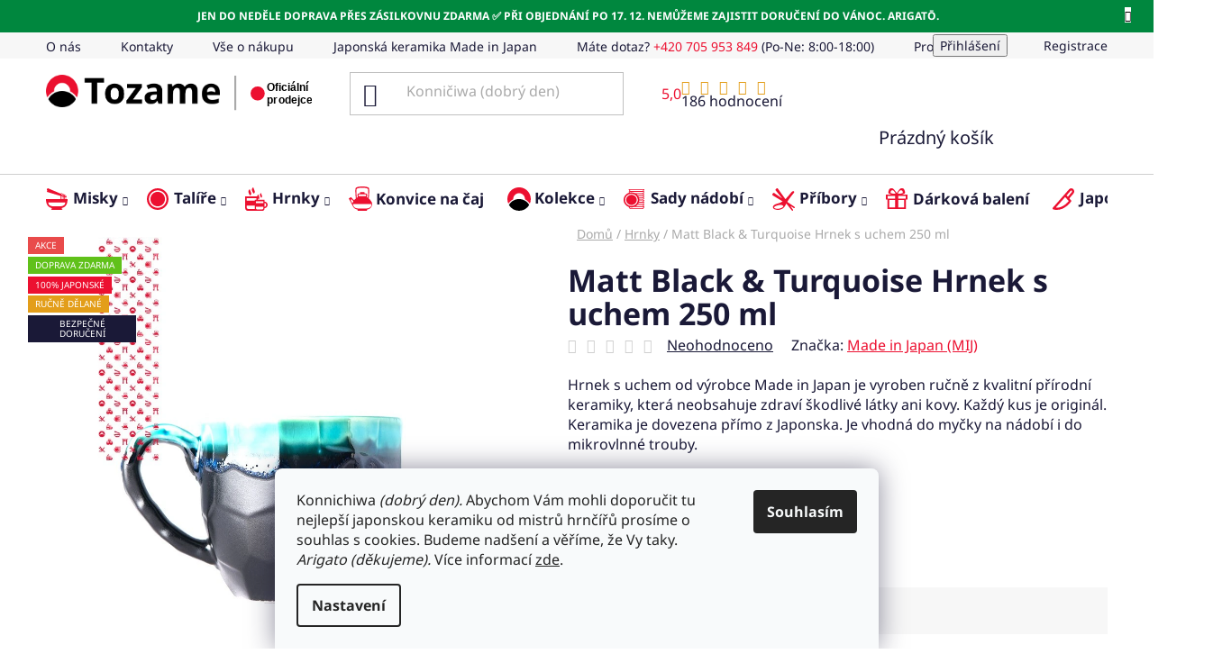

--- FILE ---
content_type: text/html; charset=utf-8
request_url: https://www.tozame.cz/hrnek-mt-black-turquoise-280-ml/
body_size: 35194
content:
<!doctype html><html lang="cs" dir="ltr" class="header-background-light external-fonts-loaded"><head><meta charset="utf-8" /><meta name="viewport" content="width=device-width,initial-scale=1" /><title>Matt Black &amp; Turquoise Hrnek s uchem 250 ml - Tozame.cz</title><link rel="preconnect" href="https://cdn.myshoptet.com" /><link rel="dns-prefetch" href="https://cdn.myshoptet.com" /><link rel="preload" href="https://cdn.myshoptet.com/prj/dist/master/cms/libs/jquery/jquery-1.11.3.min.js" as="script" /><link href="https://cdn.myshoptet.com/prj/dist/master/cms/templates/frontend_templates/shared/css/font-face/noto-sans.css" rel="stylesheet"><link href="https://cdn.myshoptet.com/prj/dist/master/shop/dist/font-shoptet-13.css.3c47e30adfa2e9e2683b.css" rel="stylesheet"><script>
dataLayer = [];
dataLayer.push({'shoptet' : {
    "pageId": 714,
    "pageType": "productDetail",
    "currency": "CZK",
    "currencyInfo": {
        "decimalSeparator": ",",
        "exchangeRate": 1,
        "priceDecimalPlaces": 2,
        "symbol": "K\u010d",
        "symbolLeft": 0,
        "thousandSeparator": " "
    },
    "language": "cs",
    "projectId": 467445,
    "product": {
        "id": 5190,
        "guid": "3a4275ce-a858-11ec-b37d-ecf4bbd49285",
        "hasVariants": false,
        "codes": [
            {
                "code": "C5355"
            }
        ],
        "code": "C5355",
        "name": "Matt Black & Turquoise Hrnek s uchem 250 ml",
        "appendix": "",
        "weight": 0.27000000000000002,
        "manufacturer": "Made in Japan (MIJ)",
        "manufacturerGuid": "1EF53343831E6F928EE8DA0BA3DED3EE",
        "currentCategory": "Hrnky",
        "currentCategoryGuid": "47729943-900a-11ec-8496-b8ca3a6063f8",
        "defaultCategory": "Hrnky",
        "defaultCategoryGuid": "47729943-900a-11ec-8496-b8ca3a6063f8",
        "currency": "CZK",
        "priceWithVat": 379
    },
    "stocks": [
        {
            "id": "ext",
            "title": "Sklad",
            "isDeliveryPoint": 0,
            "visibleOnEshop": 1
        }
    ],
    "cartInfo": {
        "id": null,
        "freeShipping": false,
        "freeShippingFrom": 0,
        "leftToFreeGift": {
            "formattedPrice": "0 K\u010d",
            "priceLeft": 0
        },
        "freeGift": false,
        "leftToFreeShipping": {
            "priceLeft": 0,
            "dependOnRegion": 0,
            "formattedPrice": "0 K\u010d"
        },
        "discountCoupon": [],
        "getNoBillingShippingPrice": {
            "withoutVat": 0,
            "vat": 0,
            "withVat": 0
        },
        "cartItems": [],
        "taxMode": "ORDINARY"
    },
    "cart": [],
    "customer": {
        "priceRatio": 1,
        "priceListId": 1,
        "groupId": null,
        "registered": false,
        "mainAccount": false
    }
}});
dataLayer.push({'cookie_consent' : {
    "marketing": "denied",
    "analytics": "denied"
}});
document.addEventListener('DOMContentLoaded', function() {
    shoptet.consent.onAccept(function(agreements) {
        if (agreements.length == 0) {
            return;
        }
        dataLayer.push({
            'cookie_consent' : {
                'marketing' : (agreements.includes(shoptet.config.cookiesConsentOptPersonalisation)
                    ? 'granted' : 'denied'),
                'analytics': (agreements.includes(shoptet.config.cookiesConsentOptAnalytics)
                    ? 'granted' : 'denied')
            },
            'event': 'cookie_consent'
        });
    });
});
</script>

<!-- Google Tag Manager -->
<script>(function(w,d,s,l,i){w[l]=w[l]||[];w[l].push({'gtm.start':
new Date().getTime(),event:'gtm.js'});var f=d.getElementsByTagName(s)[0],
j=d.createElement(s),dl=l!='dataLayer'?'&l='+l:'';j.async=true;j.src=
'https://www.googletagmanager.com/gtm.js?id='+i+dl;f.parentNode.insertBefore(j,f);
})(window,document,'script','dataLayer','GTM-MTTSCBJ');</script>
<!-- End Google Tag Manager -->

<meta property="og:type" content="website"><meta property="og:site_name" content="tozame.cz"><meta property="og:url" content="https://www.tozame.cz/hrnek-mt-black-turquoise-280-ml/"><meta property="og:title" content="Matt Black &amp; Turquoise Hrnek s uchem 250 ml - Tozame.cz"><meta name="author" content="Tozame.cz"><meta name="web_author" content="Shoptet.cz"><meta name="dcterms.rightsHolder" content="www.tozame.cz"><meta name="robots" content="index,follow"><meta property="og:image" content="https://cdn.myshoptet.com/usr/www.tozame.cz/user/shop/big/5190_matt-black-turquoise-hrnek-s-uchem-250-ml.jpg?6247f79e"><meta property="og:description" content="Matt Black &amp; Turquoise Hrnek s uchem 250 ml. Hrnek s uchem od výrobce Made in Japan je vyroben ručně z kvalitní přírodní keramiky, která neobsahuje zdraví škodlivé látky ani kovy. Každý kus je originál. Keramika je dovezena přímo z Japonska. Je vhodná do myčky na nádobí i do mikrovlnné trouby."><meta name="description" content="Matt Black &amp; Turquoise Hrnek s uchem 250 ml. Hrnek s uchem od výrobce Made in Japan je vyroben ručně z kvalitní přírodní keramiky, která neobsahuje zdraví škodlivé látky ani kovy. Každý kus je originál. Keramika je dovezena přímo z Japonska. Je vhodná do myčky na nádobí i do mikrovlnné trouby."><meta property="product:price:amount" content="379"><meta property="product:price:currency" content="CZK"><style>:root {--color-primary: #EC1030;--color-primary-h: 351;--color-primary-s: 87%;--color-primary-l: 49%;--color-primary-hover: #FD898E;--color-primary-hover-h: 357;--color-primary-hover-s: 97%;--color-primary-hover-l: 76%;--color-secondary: #60C11A;--color-secondary-h: 95;--color-secondary-s: 76%;--color-secondary-l: 43%;--color-secondary-hover: #84FE37;--color-secondary-hover-h: 97;--color-secondary-hover-s: 99%;--color-secondary-hover-l: 61%;--color-tertiary: #E39E1A;--color-tertiary-h: 39;--color-tertiary-s: 79%;--color-tertiary-l: 50%;--color-tertiary-hover: #cfcfcf;--color-tertiary-hover-h: 0;--color-tertiary-hover-s: 0%;--color-tertiary-hover-l: 81%;--color-header-background: #ffffff;--template-font: "Noto Sans";--template-headings-font: "Noto Sans";--header-background-url: url("[data-uri]");--cookies-notice-background: #F8FAFB;--cookies-notice-color: #252525;--cookies-notice-button-hover: #27263f;--cookies-notice-link-hover: #3b3a5f;--templates-update-management-preview-mode-content: "Náhled aktualizací šablony je aktivní pro váš prohlížeč."}</style>
    
    <link href="https://cdn.myshoptet.com/prj/dist/master/shop/dist/main-13.less.96035efb4db1532b3cd7.css" rel="stylesheet" />
            <link href="https://cdn.myshoptet.com/prj/dist/master/shop/dist/mobile-header-v1-13.less.629f2f48911e67d0188c.css" rel="stylesheet" />
    
    <script>var shoptet = shoptet || {};</script>
    <script src="https://cdn.myshoptet.com/prj/dist/master/shop/dist/main-3g-header.js.05f199e7fd2450312de2.js"></script>
<!-- User include --><!-- api 427(81) html code header -->
<link rel="stylesheet" href="https://cdn.myshoptet.com/usr/api2.dklab.cz/user/documents/_doplnky/instagram/467445/6/467445_6.css" type="text/css" /><style>
        :root {
            --dklab-instagram-header-color: #000000;  
            --dklab-instagram-header-background: #DDDDDD;  
            --dklab-instagram-font-weight: 700;
            --dklab-instagram-font-size: 180%;
            --dklab-instagram-logoUrl: url(https://cdn.myshoptet.com/usr/api2.dklab.cz/user/documents/_doplnky/instagram/img/logo-duha.png); 
            --dklab-instagram-logo-size-width: 40px;
            --dklab-instagram-logo-size-height: 40px;                        
            --dklab-instagram-hover-content: 0;                        
            --dklab-instagram-padding: 0px;                        
            --dklab-instagram-border-color: #888888;
            
        }
        </style>
<!-- api 709(355) html code header -->
<script>
  const PWJS = {};
</script>

<script src=https://app.productwidgets.cz/pwjs.js></script>



<!-- api 1881(1446) html code header -->
<script>var bianoPixelConfig={debug:false,merchantId:"cz1e2bf4658a9185a2b8a240066441cac3acede3ee",project:"biano.cz"}</script>
<!-- service 427(81) html code header -->
<link rel="stylesheet" href="https://cdn.myshoptet.com/usr/api2.dklab.cz/user/documents/_doplnky/instagram/font/instagramplus.css" type="text/css" />

<!-- service 1472(1086) html code header -->
<link rel="stylesheet" href="https://cdn.myshoptet.com/usr/apollo.jakubtursky.sk/user/documents/assets/sipky/main.css?v=19">
<!-- service 425(79) html code header -->
<style>
.hodnoceni:before{content: "Jak o nás mluví zákazníci";}
.hodnoceni.svk:before{content: "Ako o nás hovoria zákazníci";}
.hodnoceni.hun:before{content: "Mit mondanak rólunk a felhasználók";}
.hodnoceni.pl:before{content: "Co mówią o nas klienci";}
.hodnoceni.eng:before{content: "Customer reviews";}
.hodnoceni.de:before{content: "Was unsere Kunden über uns denken";}
.hodnoceni.ro:before{content: "Ce spun clienții despre noi";}
.hodnoceni{margin: 20px auto;}
body:not(.paxio-merkur):not(.venus):not(.jupiter) .hodnoceni .vote-wrap {border: 0 !important;width: 24.5%;flex-basis: 25%;padding: 10px 20px !important;display: inline-block;margin: 0;vertical-align: top;}
.multiple-columns-body #content .hodnoceni .vote-wrap {width: 49%;flex-basis: 50%;}
.hodnoceni .votes-wrap {display: block; border: 1px solid #f7f7f7;margin: 0;width: 100%;max-width: none;padding: 10px 0; background: #fff;}
.hodnoceni .vote-wrap:nth-child(n+5){display: none !important;}
.hodnoceni:before{display: block;font-size: 18px;padding: 10px 20px;background: #fcfcfc;}
.sidebar .hodnoceni .vote-pic, .sidebar .hodnoceni .vote-initials{display: block;}
.sidebar .hodnoceni .vote-wrap, #column-l #column-l-in .hodnoceni .vote-wrap {width: 100% !important; display: block;}
.hodnoceni > a{display: block;text-align: right;padding-top: 6px;}
.hodnoceni > a:after{content: "››";display: inline-block;margin-left: 2px;}
.sidebar .hodnoceni:before, #column-l #column-l-in .hodnoceni:before {background: none !important; padding-left: 0 !important;}
.template-10 .hodnoceni{max-width: 952px !important;}
.page-detail .hodnoceni > a{font-size: 14px;}
.page-detail .hodnoceni{margin-bottom: 30px;}
@media screen and (min-width: 992px) and (max-width: 1199px) {
.hodnoceni .vote-rating{display: block;}
.hodnoceni .vote-time{display: block;margin-top: 3px;}
.hodnoceni .vote-delimeter{display: none;}
}
@media screen and (max-width: 991px) {
body:not(.paxio-merkur):not(.venus):not(.jupiter) .hodnoceni .vote-wrap {width: 49%;flex-basis: 50%;}
.multiple-columns-body #content .hodnoceni .vote-wrap {width: 99%;flex-basis: 100%;}
}
@media screen and (max-width: 767px) {
body:not(.paxio-merkur):not(.venus):not(.jupiter) .hodnoceni .vote-wrap {width: 99%;flex-basis: 100%;}
}
.home #main-product .hodnoceni{margin: 0 0 60px 0;}
.hodnoceni .votes-wrap.admin-response{display: none !important;}
.hodnoceni .vote-pic {width: 100px;}
.hodnoceni .vote-delimeter{display: none;}
.hodnoceni .vote-rating{display: block;}
.hodnoceni .vote-time {display: block;margin-top: 5px;}
@media screen and (min-width: 768px){
.template-12 .hodnoceni{max-width: 747px; margin-left: auto; margin-right: auto;}
}
@media screen and (min-width: 992px){
.template-12 .hodnoceni{max-width: 972px;}
}
@media screen and (min-width: 1200px){
.template-12 .hodnoceni{max-width: 1418px;}
}
.template-14 .hodnoceni .vote-initials{margin: 0 auto;}
.vote-pic img::before {display: none;}
.hodnoceni + .hodnoceni {display: none;}
</style>
<!-- service 1881(1446) html code header -->
<script>
    document.addEventListener("DOMContentLoaded",()=>{var b,i,a,n,o,p,x,s;b=window,i=document,a=bianoPixelConfig,b.bianoTrack||((o=b.bianoTrack=function(){o.callMethod?o.callMethod.apply(o,arguments):o.queue.push(arguments)}).push=o,o.queue=[],a=a||{},n=shoptet.consent.isAccepted("analytics"),o.push("consent",n),o.push("init",a.merchantId),s="script",(p=i.createElement(s)).async=!0,p.src="https://"+(n?"pixel."+a.project:"bianopixel.com")+"/"+(a.debug?"debug":"min")+"/pixel.js",(x=i.getElementsByTagName(s)[0]).parentNode.insertBefore(p,x));const dl=getShoptetDataLayer();switch(dl.pageType){case"productDetail":bianoTrack("track","product_view",{id:(dl.product.code||dl.product.codes[0].code).toString(),source:"shoptet"});break;case"thankYou":bianoTrack("track","purchase",{id:dl.order.orderNo.toString(),order_price:parseFloat(dl.order.total),currency:dl.order.currencyCode,items:dl.order.content.map(item=>({id:item.sku.toString(),quantity:parseInt(item.quantity),unit_price:parseFloat(item.price)})),source:"shoptet"});break;default:bianoTrack("track","page_view",{source:"shoptet"})}document.addEventListener("ShoptetCartAddCartItem",()=>{const dl=getShoptetDataLayer();if(dl.cart&&dl.cart.length){const item=dl.cart[dl.cart.length-1];bianoTrack("track","add_to_cart",{id:item.code.toString(),quantity:parseInt(item.quantity),unit_price:parseFloat(item.priceWithVat),currency:dl.currency,source:"shoptet"})}}),shoptet.scripts.setCustomCallback("shoptet.consent.set",(function(args){args[0].includes("analytics")&&bianoTrack("consent",!0)}))});
</script>
<!-- project html code header -->
<meta name="seznam-wmt" content="oWRPT7nL8sJC7VAGE0KIzkCrMKkZtTL5" /> <! -- ověřovací kód pro reporter.seznam.cz -->
<meta name="seznam-wmt" content="f0vjYS1d5vIO2CBn2OhPa72Z8Azbk52j" /> <! -- ověřovací kód pro reporter.seznam.cz -->

<meta name="google-site-verification" content="jyWNOtIfUpjsOPkJxQIUZJbdZVCU-ToWMenwuoqfGtg" />  <! -- ověřovací kód pro Google Merchant Center -->
<link href="/user/documents/tstyle.css?v=0.004" rel="stylesheet" />

<link rel=”canonical” href=”https://www.tozame.cz/” />
<link rel="alternate" href="https://www.tozame.cz/" hreflang="cs-cz" />

<style>
.site-msg.information {
	background-color: #00873E;
}

.top-navigation-menu-item-external-15 {
	position: unset;
}
/*.container .top-navigation-tools a {
	padding-left: 25px;
}

.top-navigation-bar-menu a, .top-navigation-bar-menu-helper a, .dropdown-menu a, .top-navigation-tools a {
	padding: 4px 15px;
}*/

.searchWhisperer {
	top: 98%;
}
#showHeurekaBadgeHere-1 {
	max-width: 65px;
}
@media (min-width: 768px) {
	.type-product .content-wrapper #content {
		padding-top: 25px;
	}
  .header-bottom #navigation .navigation-in>ul>.menu-item-1209 {
  	background: url('https://www.tozame.cz/user/documents/upload/Menu icons/noze_red.svg') no-repeat;
    background-size: 13%;
    background-position: left;
  }
  .products-block > div .p .p-bottom > div .p-tools .pr-action {display: flex; flex-direction: column; row-gap: 10px;}
}
.next-step .btn::before {
	left: -135%;
}
.order-button-text {
	font-weight: bold;
  text-transform: capitalize;
}
.form-group {
	margin-bottom: 0px;
}
.in-restaurace .content-inner>article>div>p:nth-child(17) {
	display: none;
}
.form-group .btn {
	background: rgb(159,109,15);
  background: linear-gradient(35deg, rgba(159,109,15,1) 0%, rgba(254,221,189,1) 50%, rgba(227,158,26,1) 100%);
  border: unset;
}
input.btn::before {
	content: '';
    background: rgba(227,158,26,1);
    width: 120%;
    left: -128%;
    transform: skew(30deg);
    transition: transform 0.4s cubic-bezier(0.3, 1, 0.8, 1);
    z-index: -1;
}
.form-group .btn:hover {
	background: rgb(159,109,15);
    background: linear-gradient(35deg, rgba(159,109,15,1) 0%, rgba(254,221,189,1) 50%, rgba(227,158,26,1) 100%);
    border-color: transparent;
}
.in-blog .news-item-detail, .in-blog .news-wrapper {background-image: unset;}

.flag.flag-discount {
    background-color: #EC1030;
}

.price-save {
    color: #EC1030;
}
@media(min-width: 1440px){
.products-block > div .p .p-bottom > div .p-tools .pr-action {flex-direction: row;}
}
</style>
<!-- /User include --><link rel="shortcut icon" href="/favicon.ico" type="image/x-icon" /><link rel="canonical" href="https://www.tozame.cz/hrnek-mt-black-turquoise-280-ml/" />    <!-- Global site tag (gtag.js) - Google Analytics -->
    <script async src="https://www.googletagmanager.com/gtag/js?id=G-PJLSPDXPEQ"></script>
    <script>
        
        window.dataLayer = window.dataLayer || [];
        function gtag(){dataLayer.push(arguments);}
        

                    console.debug('default consent data');

            gtag('consent', 'default', {"ad_storage":"denied","analytics_storage":"denied","ad_user_data":"denied","ad_personalization":"denied","wait_for_update":500});
            dataLayer.push({
                'event': 'default_consent'
            });
        
        gtag('js', new Date());

                gtag('config', 'UA-221285698-1', { 'groups': "UA" });
        
                gtag('config', 'G-PJLSPDXPEQ', {"groups":"GA4","send_page_view":false,"content_group":"productDetail","currency":"CZK","page_language":"cs"});
        
                gtag('config', 'AW-10949946311', {"allow_enhanced_conversions":true});
        
        
        
        
        
                    gtag('event', 'page_view', {"send_to":"GA4","page_language":"cs","content_group":"productDetail","currency":"CZK"});
        
                gtag('set', 'currency', 'CZK');

        gtag('event', 'view_item', {
            "send_to": "UA",
            "items": [
                {
                    "id": "C5355",
                    "name": "Matt Black & Turquoise Hrnek s uchem 250 ml",
                    "category": "Hrnky",
                                        "brand": "Made in Japan (MIJ)",
                                                            "price": 379
                }
            ]
        });
        
        
        
        
        
                    gtag('event', 'view_item', {"send_to":"GA4","page_language":"cs","content_group":"productDetail","value":379,"currency":"CZK","items":[{"item_id":"C5355","item_name":"Matt Black & Turquoise Hrnek s uchem 250 ml","item_brand":"Made in Japan (MIJ)","item_category":"Hrnky","price":379,"quantity":1,"index":0}]});
        
        
        
        
        
        
        
        document.addEventListener('DOMContentLoaded', function() {
            if (typeof shoptet.tracking !== 'undefined') {
                for (var id in shoptet.tracking.bannersList) {
                    gtag('event', 'view_promotion', {
                        "send_to": "UA",
                        "promotions": [
                            {
                                "id": shoptet.tracking.bannersList[id].id,
                                "name": shoptet.tracking.bannersList[id].name,
                                "position": shoptet.tracking.bannersList[id].position
                            }
                        ]
                    });
                }
            }

            shoptet.consent.onAccept(function(agreements) {
                if (agreements.length !== 0) {
                    console.debug('gtag consent accept');
                    var gtagConsentPayload =  {
                        'ad_storage': agreements.includes(shoptet.config.cookiesConsentOptPersonalisation)
                            ? 'granted' : 'denied',
                        'analytics_storage': agreements.includes(shoptet.config.cookiesConsentOptAnalytics)
                            ? 'granted' : 'denied',
                                                                                                'ad_user_data': agreements.includes(shoptet.config.cookiesConsentOptPersonalisation)
                            ? 'granted' : 'denied',
                        'ad_personalization': agreements.includes(shoptet.config.cookiesConsentOptPersonalisation)
                            ? 'granted' : 'denied',
                        };
                    console.debug('update consent data', gtagConsentPayload);
                    gtag('consent', 'update', gtagConsentPayload);
                    dataLayer.push(
                        { 'event': 'update_consent' }
                    );
                }
            });
        });
    </script>
<script>
    (function(t, r, a, c, k, i, n, g) { t['ROIDataObject'] = k;
    t[k]=t[k]||function(){ (t[k].q=t[k].q||[]).push(arguments) },t[k].c=i;n=r.createElement(a),
    g=r.getElementsByTagName(a)[0];n.async=1;n.src=c;g.parentNode.insertBefore(n,g)
    })(window, document, 'script', '//www.heureka.cz/ocm/sdk.js?source=shoptet&version=2&page=product_detail', 'heureka', 'cz');

    heureka('set_user_consent', 0);
</script>
</head><body class="desktop id-714 in-keramicke-hrnky template-13 type-product type-detail one-column-body columns-3 smart-labels-active ums_forms_redesign--off ums_a11y_category_page--on ums_discussion_rating_forms--off ums_flags_display_unification--on ums_a11y_login--on mobile-header-version-1"><noscript>
    <style>
        #header {
            padding-top: 0;
            position: relative !important;
            top: 0;
        }
        .header-navigation {
            position: relative !important;
        }
        .overall-wrapper {
            margin: 0 !important;
        }
        body:not(.ready) {
            visibility: visible !important;
        }
    </style>
    <div class="no-javascript">
        <div class="no-javascript__title">Musíte změnit nastavení vašeho prohlížeče</div>
        <div class="no-javascript__text">Podívejte se na: <a href="https://www.google.com/support/bin/answer.py?answer=23852">Jak povolit JavaScript ve vašem prohlížeči</a>.</div>
        <div class="no-javascript__text">Pokud používáte software na blokování reklam, může být nutné povolit JavaScript z této stránky.</div>
        <div class="no-javascript__text">Děkujeme.</div>
    </div>
</noscript>

        <div id="fb-root"></div>
        <script>
            window.fbAsyncInit = function() {
                FB.init({
//                    appId            : 'your-app-id',
                    autoLogAppEvents : true,
                    xfbml            : true,
                    version          : 'v19.0'
                });
            };
        </script>
        <script async defer crossorigin="anonymous" src="https://connect.facebook.net/cs_CZ/sdk.js"></script>
<!-- Google Tag Manager (noscript) -->
<noscript><iframe src="https://www.googletagmanager.com/ns.html?id=GTM-MTTSCBJ"
height="0" width="0" style="display:none;visibility:hidden"></iframe></noscript>
<!-- End Google Tag Manager (noscript) -->

    <div class="siteCookies siteCookies--bottom siteCookies--light js-siteCookies" role="dialog" data-testid="cookiesPopup" data-nosnippet>
        <div class="siteCookies__form">
            <div class="siteCookies__content">
                <div class="siteCookies__text">
                    Konnichiwa <em>(dobrý den).</em> Abychom Vám mohli doporučit tu nejlepší japonskou keramiku od mistrů hrnčířů prosíme o souhlas s cookies. Budeme nadšení a věříme, že Vy taky.<em> Arigato (děkujeme). </em>Více informací <a href="https://www.tozame.cz/podminky-ochrany-osobnich-udaju/" target="\" _blank="" rel="\" noreferrer="">zde</a>.
                </div>
                <p class="siteCookies__links">
                    <button class="siteCookies__link js-cookies-settings" aria-label="Nastavení cookies" data-testid="cookiesSettings">Nastavení</button>
                </p>
            </div>
            <div class="siteCookies__buttonWrap">
                                <button class="siteCookies__button js-cookiesConsentSubmit" value="all" aria-label="Přijmout cookies" data-testid="buttonCookiesAccept">Souhlasím</button>
            </div>
        </div>
        <script>
            document.addEventListener("DOMContentLoaded", () => {
                const siteCookies = document.querySelector('.js-siteCookies');
                document.addEventListener("scroll", shoptet.common.throttle(() => {
                    const st = document.documentElement.scrollTop;
                    if (st > 1) {
                        siteCookies.classList.add('siteCookies--scrolled');
                    } else {
                        siteCookies.classList.remove('siteCookies--scrolled');
                    }
                }, 100));
            });
        </script>
    </div>
<a href="#content" class="skip-link sr-only">Přejít na obsah</a><div class="overall-wrapper"><div class="site-msg information"><div class="container"><div class="text">Jen do neděle doprava přes Zásilkovnu zdarma ✅ Při objednání po 17. 12. nemůžeme zajistit doručení do Vánoc. Arigatō.</div><div class="close js-close-information-msg"></div></div></div><div class="user-action"><div class="container">
    <div class="user-action-in">
                    <div id="login" class="user-action-login popup-widget login-widget" role="dialog" aria-labelledby="loginHeading">
        <div class="popup-widget-inner">
                            <h2 id="loginHeading">Přihlášení k vašemu účtu</h2><div id="customerLogin"><form action="/action/Customer/Login/" method="post" id="formLoginIncluded" class="csrf-enabled formLogin" data-testid="formLogin"><input type="hidden" name="referer" value="" /><div class="form-group"><div class="input-wrapper email js-validated-element-wrapper no-label"><input type="email" name="email" class="form-control" autofocus placeholder="E-mailová adresa (např. jan@novak.cz)" data-testid="inputEmail" autocomplete="email" required /></div></div><div class="form-group"><div class="input-wrapper password js-validated-element-wrapper no-label"><input type="password" name="password" class="form-control" placeholder="Heslo" data-testid="inputPassword" autocomplete="current-password" required /><span class="no-display">Nemůžete vyplnit toto pole</span><input type="text" name="surname" value="" class="no-display" /></div></div><div class="form-group"><div class="login-wrapper"><button type="submit" class="btn btn-secondary btn-text btn-login" data-testid="buttonSubmit">Přihlásit se</button><div class="password-helper"><a href="/registrace/" data-testid="signup" rel="nofollow">Nová registrace</a><a href="/klient/zapomenute-heslo/" rel="nofollow">Zapomenuté heslo</a></div></div></div><div class="social-login-buttons"><div class="social-login-buttons-divider"><span>nebo</span></div><div class="form-group"><a href="/action/Social/login/?provider=Facebook" class="login-btn facebook" rel="nofollow"><span class="login-facebook-icon"></span><strong>Přihlásit se přes Facebook</strong></a></div><div class="form-group"><a href="/action/Social/login/?provider=Seznam" class="login-btn seznam" rel="nofollow"><span class="login-seznam-icon"></span><strong>Přihlásit se přes Seznam</strong></a></div></div></form>
</div>                    </div>
    </div>

                <div id="cart-widget" class="user-action-cart popup-widget cart-widget loader-wrapper" data-testid="popupCartWidget" role="dialog" aria-hidden="true">
            <div class="popup-widget-inner cart-widget-inner place-cart-here">
                <div class="loader-overlay">
                    <div class="loader"></div>
                </div>
            </div>
        </div>
    </div>
</div>
</div><div class="top-navigation-bar" data-testid="topNavigationBar">

    <div class="container">

                            <div class="top-navigation-menu">
                <ul class="top-navigation-bar-menu">
                                            <li class="top-navigation-menu-item-852">
                            <a href="/o-nas/" title="O nás">O nás</a>
                        </li>
                                            <li class="top-navigation-menu-item-29">
                            <a href="/kontakty/" title="Kontakty">Kontakty</a>
                        </li>
                                            <li class="top-navigation-menu-item-849">
                            <a href="/vse-o-nakupu/" title="Vše o nákupu">Vše o nákupu</a>
                        </li>
                                            <li class="top-navigation-menu-item-1014">
                            <a href="/japonska-keramika-made-in-japan/" title="Japonská keramika Made in Japan">Japonská keramika Made in Japan</a>
                        </li>
                                            <li class="top-navigation-menu-item-external-15">
                            <a href="tel:+420705953849" title="Máte dotaz? +420 705 953 849 (Po-Ne: 8:00-18:00)">Máte dotaz? +420 705 953 849 (Po-Ne: 8:00-18:00)</a>
                        </li>
                                            <li class="top-navigation-menu-item-682">
                            <a href="/blog/" title="Blog">Blog</a>
                        </li>
                                            <li class="top-navigation-menu-item--51">
                            <a href="/hodnoceni-obchodu/" title="Hodnocení obchodu">Hodnocení obchodu</a>
                        </li>
                                            <li class="top-navigation-menu-item-39">
                            <a href="/obchodni-podminky/" title="Obchodní podmínky">Obchodní podmínky</a>
                        </li>
                                            <li class="top-navigation-menu-item-691">
                            <a href="/podminky-ochrany-osobnich-udaju/" title="Podmínky ochrany osobních údajů">Podmínky ochrany osobních údajů</a>
                        </li>
                                            <li class="top-navigation-menu-item-1146">
                            <a href="/restaurace/" title="Nádobí do restaurace, hotelu, kavárny">Nádobí do restaurace, hotelu, kavárny</a>
                        </li>
                                    </ul>
                <div class="top-navigation-menu-trigger">Více</div>
                <ul class="top-navigation-bar-menu-helper"></ul>
            </div>
        
        <div class="top-navigation-tools">
                        <button class="top-nav-button top-nav-button-login toggle-window" type="button" data-target="login" aria-haspopup="dialog" aria-controls="login" aria-expanded="false" data-testid="signin"><span>Přihlášení</span></button>
    <a href="/registrace/" class="top-nav-button top-nav-button-register" data-testid="headerSignup">Registrace</a>
        </div>

    </div>

</div>
<header id="header">
        <div class="header-top">
            <div class="container navigation-wrapper header-top-wrapper">
                <div class="site-name"><a href="/" data-testid="linkWebsiteLogo"><img src="https://cdn.myshoptet.com/usr/www.tozame.cz/user/logos/tozame.png" alt="Tozame.cz" fetchpriority="low" /></a></div>                <div class="search" itemscope itemtype="https://schema.org/WebSite">
                    <meta itemprop="headline" content="Hrnky"/><meta itemprop="url" content="https://www.tozame.cz"/><meta itemprop="text" content="Matt Black &amp;amp; Turquoise Hrnek s uchem 250 ml. Hrnek s uchem od výrobce Made in Japan je vyroben ručně z kvalitní přírodní keramiky, která neobsahuje zdraví škodlivé látky ani kovy. Každý kus je originál. Keramika je dovezena přímo z Japonska. Je vhodná do myčky na nádobí i do mikrovlnné trouby."/>                    <form action="/action/ProductSearch/prepareString/" method="post"
    id="formSearchForm" class="search-form compact-form js-search-main"
    itemprop="potentialAction" itemscope itemtype="https://schema.org/SearchAction" data-testid="searchForm">
    <fieldset>
        <meta itemprop="target"
            content="https://www.tozame.cz/vyhledavani/?string={string}"/>
        <input type="hidden" name="language" value="cs"/>
        
            
    <span class="search-input-icon" aria-hidden="true"></span>

<input
    type="search"
    name="string"
        class="query-input form-control search-input js-search-input"
    placeholder="Napište, co hledáte"
    autocomplete="off"
    required
    itemprop="query-input"
    aria-label="Vyhledávání"
    data-testid="searchInput"
>
            <button type="submit" class="btn btn-default search-button" data-testid="searchBtn">Hledat</button>
        
    </fieldset>
</form>
                </div>
                <div class="navigation-buttons">
                    <a href="#" class="toggle-window" data-target="search" data-testid="linkSearchIcon"><span class="sr-only">Hledat</span></a>
                        
    <a href="/kosik/" class="btn btn-icon toggle-window cart-count" data-target="cart" data-hover="true" data-redirect="true" data-testid="headerCart" rel="nofollow" aria-haspopup="dialog" aria-expanded="false" aria-controls="cart-widget">
        
                <span class="sr-only">Nákupní košík</span>
        
            <span class="cart-price visible-lg-inline-block" data-testid="headerCartPrice">
                                    Prázdný košík                            </span>
        
    
            </a>
                    <a href="#" class="toggle-window" data-target="navigation" data-testid="hamburgerMenu"></a>
                </div>
            </div>
        </div>
        <div class="header-bottom">
            <div class="container navigation-wrapper header-bottom-wrapper js-navigation-container">
                <nav id="navigation" aria-label="Hlavní menu" data-collapsible="true"><div class="navigation-in menu"><ul class="menu-level-1" role="menubar" data-testid="headerMenuItems"><li class="menu-item-707 ext" role="none"><a href="/keramicke-misky/" data-testid="headerMenuItem" role="menuitem" aria-haspopup="true" aria-expanded="false"><b>Misky</b><span class="submenu-arrow"></span></a><ul class="menu-level-2" aria-label="Misky" tabindex="-1" role="menu"><li class="menu-item-1029" role="none"><a href="/male-servirovaci-misky/" class="menu-image" data-testid="headerMenuItem" tabindex="-1" aria-hidden="true"><img src="data:image/svg+xml,%3Csvg%20width%3D%22140%22%20height%3D%22100%22%20xmlns%3D%22http%3A%2F%2Fwww.w3.org%2F2000%2Fsvg%22%3E%3C%2Fsvg%3E" alt="" aria-hidden="true" width="140" height="100"  data-src="https://cdn.myshoptet.com/usr/www.tozame.cz/user/categories/thumb/male_servirovaci_misky_tozame.png" fetchpriority="low" /></a><div><a href="/male-servirovaci-misky/" data-testid="headerMenuItem" role="menuitem"><span>Malé servírovací misky</span></a>
                        </div></li><li class="menu-item-1026" role="none"><a href="/stredni-servirovaci-misky/" class="menu-image" data-testid="headerMenuItem" tabindex="-1" aria-hidden="true"><img src="data:image/svg+xml,%3Csvg%20width%3D%22140%22%20height%3D%22100%22%20xmlns%3D%22http%3A%2F%2Fwww.w3.org%2F2000%2Fsvg%22%3E%3C%2Fsvg%3E" alt="" aria-hidden="true" width="140" height="100"  data-src="https://cdn.myshoptet.com/usr/www.tozame.cz/user/categories/thumb/stredni_servirovaci_misky_tozame.png" fetchpriority="low" /></a><div><a href="/stredni-servirovaci-misky/" data-testid="headerMenuItem" role="menuitem"><span>Střední servírovací misky</span></a>
                        </div></li><li class="menu-item-1020" role="none"><a href="/velke-servirovaci-misky/" class="menu-image" data-testid="headerMenuItem" tabindex="-1" aria-hidden="true"><img src="data:image/svg+xml,%3Csvg%20width%3D%22140%22%20height%3D%22100%22%20xmlns%3D%22http%3A%2F%2Fwww.w3.org%2F2000%2Fsvg%22%3E%3C%2Fsvg%3E" alt="" aria-hidden="true" width="140" height="100"  data-src="https://cdn.myshoptet.com/usr/www.tozame.cz/user/categories/thumb/velke_servirovaci_misky_tozame.png" fetchpriority="low" /></a><div><a href="/velke-servirovaci-misky/" data-testid="headerMenuItem" role="menuitem"><span>Velké servírovací misky</span></a>
                        </div></li><li class="menu-item-738" role="none"><a href="/misky-na-polevku/" class="menu-image" data-testid="headerMenuItem" tabindex="-1" aria-hidden="true"><img src="data:image/svg+xml,%3Csvg%20width%3D%22140%22%20height%3D%22100%22%20xmlns%3D%22http%3A%2F%2Fwww.w3.org%2F2000%2Fsvg%22%3E%3C%2Fsvg%3E" alt="" aria-hidden="true" width="140" height="100"  data-src="https://cdn.myshoptet.com/usr/www.tozame.cz/user/categories/thumb/misky_na_polevku_tozame.png" fetchpriority="low" /></a><div><a href="/misky-na-polevku/" data-testid="headerMenuItem" role="menuitem"><span>Misky na polévku</span></a>
                        </div></li><li class="menu-item-741" role="none"><a href="/miska-na-polevku-ramen/" class="menu-image" data-testid="headerMenuItem" tabindex="-1" aria-hidden="true"><img src="data:image/svg+xml,%3Csvg%20width%3D%22140%22%20height%3D%22100%22%20xmlns%3D%22http%3A%2F%2Fwww.w3.org%2F2000%2Fsvg%22%3E%3C%2Fsvg%3E" alt="" aria-hidden="true" width="140" height="100"  data-src="https://cdn.myshoptet.com/usr/www.tozame.cz/user/categories/thumb/misky_na_ramen_tozame.png" fetchpriority="low" /></a><div><a href="/miska-na-polevku-ramen/" data-testid="headerMenuItem" role="menuitem"><span>Misky na Ramen</span></a>
                        </div></li><li class="menu-item-744" role="none"><a href="/miska-na-polevku-udon/" class="menu-image" data-testid="headerMenuItem" tabindex="-1" aria-hidden="true"><img src="data:image/svg+xml,%3Csvg%20width%3D%22140%22%20height%3D%22100%22%20xmlns%3D%22http%3A%2F%2Fwww.w3.org%2F2000%2Fsvg%22%3E%3C%2Fsvg%3E" alt="" aria-hidden="true" width="140" height="100"  data-src="https://cdn.myshoptet.com/usr/www.tozame.cz/user/categories/thumb/misky_na_udon_tozame.png" fetchpriority="low" /></a><div><a href="/miska-na-polevku-udon/" data-testid="headerMenuItem" role="menuitem"><span>Misky na Udon</span></a>
                        </div></li></ul></li>
<li class="menu-item-710 ext" role="none"><a href="/keramicke-talire/" data-testid="headerMenuItem" role="menuitem" aria-haspopup="true" aria-expanded="false"><b>Talíře</b><span class="submenu-arrow"></span></a><ul class="menu-level-2" aria-label="Talíře" tabindex="-1" role="menu"><li class="menu-item-729" role="none"><a href="/dezertni-talire/" class="menu-image" data-testid="headerMenuItem" tabindex="-1" aria-hidden="true"><img src="data:image/svg+xml,%3Csvg%20width%3D%22140%22%20height%3D%22100%22%20xmlns%3D%22http%3A%2F%2Fwww.w3.org%2F2000%2Fsvg%22%3E%3C%2Fsvg%3E" alt="" aria-hidden="true" width="140" height="100"  data-src="https://cdn.myshoptet.com/usr/www.tozame.cz/user/categories/thumb/dezertni_talire_tozame.png" fetchpriority="low" /></a><div><a href="/dezertni-talire/" data-testid="headerMenuItem" role="menuitem"><span>Dezertní talíře</span></a>
                        </div></li><li class="menu-item-732" role="none"><a href="/servirovaci-talire/" class="menu-image" data-testid="headerMenuItem" tabindex="-1" aria-hidden="true"><img src="data:image/svg+xml,%3Csvg%20width%3D%22140%22%20height%3D%22100%22%20xmlns%3D%22http%3A%2F%2Fwww.w3.org%2F2000%2Fsvg%22%3E%3C%2Fsvg%3E" alt="" aria-hidden="true" width="140" height="100"  data-src="https://cdn.myshoptet.com/usr/www.tozame.cz/user/categories/thumb/servirovaci_talire_tozame.png" fetchpriority="low" /></a><div><a href="/servirovaci-talire/" data-testid="headerMenuItem" role="menuitem"><span>Servírovací talíře</span></a>
                        </div></li><li class="menu-item-735" role="none"><a href="/talir-s-vysokym-okrajem/" class="menu-image" data-testid="headerMenuItem" tabindex="-1" aria-hidden="true"><img src="data:image/svg+xml,%3Csvg%20width%3D%22140%22%20height%3D%22100%22%20xmlns%3D%22http%3A%2F%2Fwww.w3.org%2F2000%2Fsvg%22%3E%3C%2Fsvg%3E" alt="" aria-hidden="true" width="140" height="100"  data-src="https://cdn.myshoptet.com/usr/www.tozame.cz/user/categories/thumb/talire_s_vysokym_okrajem_tozame.png" fetchpriority="low" /></a><div><a href="/talir-s-vysokym-okrajem/" data-testid="headerMenuItem" role="menuitem"><span>Talíře s vysokým okrajem</span></a>
                        </div></li><li class="menu-item-1005" role="none"><a href="/talire-na-sushi/" class="menu-image" data-testid="headerMenuItem" tabindex="-1" aria-hidden="true"><img src="data:image/svg+xml,%3Csvg%20width%3D%22140%22%20height%3D%22100%22%20xmlns%3D%22http%3A%2F%2Fwww.w3.org%2F2000%2Fsvg%22%3E%3C%2Fsvg%3E" alt="" aria-hidden="true" width="140" height="100"  data-src="https://cdn.myshoptet.com/usr/www.tozame.cz/user/categories/thumb/talire_na_sushi_tozame.png" fetchpriority="low" /></a><div><a href="/talire-na-sushi/" data-testid="headerMenuItem" role="menuitem"><span>Talíře na sushi</span></a>
                        </div></li></ul></li>
<li class="menu-item-714 ext" role="none"><a href="/keramicke-hrnky/" class="active" data-testid="headerMenuItem" role="menuitem" aria-haspopup="true" aria-expanded="false"><b>Hrnky</b><span class="submenu-arrow"></span></a><ul class="menu-level-2" aria-label="Hrnky" tabindex="-1" role="menu"><li class="menu-item-750" role="none"><a href="/hrnky-na-caj/" class="menu-image" data-testid="headerMenuItem" tabindex="-1" aria-hidden="true"><img src="data:image/svg+xml,%3Csvg%20width%3D%22140%22%20height%3D%22100%22%20xmlns%3D%22http%3A%2F%2Fwww.w3.org%2F2000%2Fsvg%22%3E%3C%2Fsvg%3E" alt="" aria-hidden="true" width="140" height="100"  data-src="https://cdn.myshoptet.com/usr/www.tozame.cz/user/categories/thumb/hrnky_na_caj_tozame.png" fetchpriority="low" /></a><div><a href="/hrnky-na-caj/" data-testid="headerMenuItem" role="menuitem"><span>Hrnky na čaj</span></a>
                        </div></li><li class="menu-item-753" role="none"><a href="/hrnicky-na-kavu/" class="menu-image" data-testid="headerMenuItem" tabindex="-1" aria-hidden="true"><img src="data:image/svg+xml,%3Csvg%20width%3D%22140%22%20height%3D%22100%22%20xmlns%3D%22http%3A%2F%2Fwww.w3.org%2F2000%2Fsvg%22%3E%3C%2Fsvg%3E" alt="" aria-hidden="true" width="140" height="100"  data-src="https://cdn.myshoptet.com/usr/www.tozame.cz/user/categories/thumb/hrnky_na_kavu_tozame.png" fetchpriority="low" /></a><div><a href="/hrnicky-na-kavu/" data-testid="headerMenuItem" role="menuitem"><span>Designové hrnky na kávu</span></a>
                        </div></li><li class="menu-item-756" role="none"><a href="/poharky-a-lahve-na-sake/" class="menu-image" data-testid="headerMenuItem" tabindex="-1" aria-hidden="true"><img src="data:image/svg+xml,%3Csvg%20width%3D%22140%22%20height%3D%22100%22%20xmlns%3D%22http%3A%2F%2Fwww.w3.org%2F2000%2Fsvg%22%3E%3C%2Fsvg%3E" alt="" aria-hidden="true" width="140" height="100"  data-src="https://cdn.myshoptet.com/usr/www.tozame.cz/user/categories/thumb/poharky_a_lahve_na_sake_tozame.png" fetchpriority="low" /></a><div><a href="/poharky-a-lahve-na-sake/" data-testid="headerMenuItem" role="menuitem"><span>Pohárky a lahve na sake</span></a>
                        </div></li><li class="menu-item-1044" role="none"><a href="/originalni-sklenice-na-vodu/" class="menu-image" data-testid="headerMenuItem" tabindex="-1" aria-hidden="true"><img src="data:image/svg+xml,%3Csvg%20width%3D%22140%22%20height%3D%22100%22%20xmlns%3D%22http%3A%2F%2Fwww.w3.org%2F2000%2Fsvg%22%3E%3C%2Fsvg%3E" alt="" aria-hidden="true" width="140" height="100"  data-src="https://cdn.myshoptet.com/usr/www.tozame.cz/user/categories/thumb/originalni_sklenice_na_vodu_tozame.png" fetchpriority="low" /></a><div><a href="/originalni-sklenice-na-vodu/" data-testid="headerMenuItem" role="menuitem"><span>Originální sklenice na vodu</span></a>
                        </div></li></ul></li>
<li class="menu-item-717" role="none"><a href="/keramicke-konvice-na-caj/" data-testid="headerMenuItem" role="menuitem" aria-expanded="false"><b>Konvice na čaj</b></a></li>
<li class="menu-item-786 ext" role="none"><a href="/kolekce/" data-testid="headerMenuItem" role="menuitem" aria-haspopup="true" aria-expanded="false"><b>Kolekce</b><span class="submenu-arrow"></span></a><ul class="menu-level-2" aria-label="Kolekce" tabindex="-1" role="menu"><li class="menu-item-789" role="none"><a href="/black-pearl/" class="menu-image" data-testid="headerMenuItem" tabindex="-1" aria-hidden="true"><img src="data:image/svg+xml,%3Csvg%20width%3D%22140%22%20height%3D%22100%22%20xmlns%3D%22http%3A%2F%2Fwww.w3.org%2F2000%2Fsvg%22%3E%3C%2Fsvg%3E" alt="" aria-hidden="true" width="140" height="100"  data-src="https://cdn.myshoptet.com/usr/www.tozame.cz/user/categories/thumb/black_pearl_tozame.jpeg" fetchpriority="low" /></a><div><a href="/black-pearl/" data-testid="headerMenuItem" role="menuitem"><span>Black Pearl</span></a>
                        </div></li><li class="menu-item-792" role="none"><a href="/copper-swirl/" class="menu-image" data-testid="headerMenuItem" tabindex="-1" aria-hidden="true"><img src="data:image/svg+xml,%3Csvg%20width%3D%22140%22%20height%3D%22100%22%20xmlns%3D%22http%3A%2F%2Fwww.w3.org%2F2000%2Fsvg%22%3E%3C%2Fsvg%3E" alt="" aria-hidden="true" width="140" height="100"  data-src="https://cdn.myshoptet.com/usr/www.tozame.cz/user/categories/thumb/copper_swirl_tozame.jpeg" fetchpriority="low" /></a><div><a href="/copper-swirl/" data-testid="headerMenuItem" role="menuitem"><span>Copper Swirl</span></a>
                        </div></li><li class="menu-item-993" role="none"><a href="/earth-sky/" class="menu-image" data-testid="headerMenuItem" tabindex="-1" aria-hidden="true"><img src="data:image/svg+xml,%3Csvg%20width%3D%22140%22%20height%3D%22100%22%20xmlns%3D%22http%3A%2F%2Fwww.w3.org%2F2000%2Fsvg%22%3E%3C%2Fsvg%3E" alt="" aria-hidden="true" width="140" height="100"  data-src="https://cdn.myshoptet.com/usr/www.tozame.cz/user/categories/thumb/earth___sky_tozame.jpeg" fetchpriority="low" /></a><div><a href="/earth-sky/" data-testid="headerMenuItem" role="menuitem"><span>Earth &amp; Sky</span></a>
                        </div></li><li class="menu-item-801" role="none"><a href="/aurora/" class="menu-image" data-testid="headerMenuItem" tabindex="-1" aria-hidden="true"><img src="data:image/svg+xml,%3Csvg%20width%3D%22140%22%20height%3D%22100%22%20xmlns%3D%22http%3A%2F%2Fwww.w3.org%2F2000%2Fsvg%22%3E%3C%2Fsvg%3E" alt="" aria-hidden="true" width="140" height="100"  data-src="https://cdn.myshoptet.com/usr/www.tozame.cz/user/categories/thumb/aurora_tozame.jpeg" fetchpriority="low" /></a><div><a href="/aurora/" data-testid="headerMenuItem" role="menuitem"><span>Aurora</span></a>
                        </div></li><li class="menu-item-933" role="none"><a href="/matt-black/" class="menu-image" data-testid="headerMenuItem" tabindex="-1" aria-hidden="true"><img src="data:image/svg+xml,%3Csvg%20width%3D%22140%22%20height%3D%22100%22%20xmlns%3D%22http%3A%2F%2Fwww.w3.org%2F2000%2Fsvg%22%3E%3C%2Fsvg%3E" alt="" aria-hidden="true" width="140" height="100"  data-src="https://cdn.myshoptet.com/usr/www.tozame.cz/user/categories/thumb/matt_black_tozame.jpeg" fetchpriority="low" /></a><div><a href="/matt-black/" data-testid="headerMenuItem" role="menuitem"><span>Matt Black</span></a>
                        </div></li><li class="menu-item-804" role="none"><a href="/nin-rin/" class="menu-image" data-testid="headerMenuItem" tabindex="-1" aria-hidden="true"><img src="data:image/svg+xml,%3Csvg%20width%3D%22140%22%20height%3D%22100%22%20xmlns%3D%22http%3A%2F%2Fwww.w3.org%2F2000%2Fsvg%22%3E%3C%2Fsvg%3E" alt="" aria-hidden="true" width="140" height="100"  data-src="https://cdn.myshoptet.com/usr/www.tozame.cz/user/categories/thumb/nin_rin_tozame.jpeg" fetchpriority="low" /></a><div><a href="/nin-rin/" data-testid="headerMenuItem" role="menuitem"><span>Nin-Rin</span></a>
                        </div></li><li class="menu-item-930" role="none"><a href="/sky-blue/" class="menu-image" data-testid="headerMenuItem" tabindex="-1" aria-hidden="true"><img src="data:image/svg+xml,%3Csvg%20width%3D%22140%22%20height%3D%22100%22%20xmlns%3D%22http%3A%2F%2Fwww.w3.org%2F2000%2Fsvg%22%3E%3C%2Fsvg%3E" alt="" aria-hidden="true" width="140" height="100"  data-src="https://cdn.myshoptet.com/usr/www.tozame.cz/user/categories/thumb/sky_blue_tozame.jpeg" fetchpriority="low" /></a><div><a href="/sky-blue/" data-testid="headerMenuItem" role="menuitem"><span>Sky Blue</span></a>
                        </div></li><li class="menu-item-807" role="none"><a href="/gunmetal/" class="menu-image" data-testid="headerMenuItem" tabindex="-1" aria-hidden="true"><img src="data:image/svg+xml,%3Csvg%20width%3D%22140%22%20height%3D%22100%22%20xmlns%3D%22http%3A%2F%2Fwww.w3.org%2F2000%2Fsvg%22%3E%3C%2Fsvg%3E" alt="" aria-hidden="true" width="140" height="100"  data-src="https://cdn.myshoptet.com/usr/www.tozame.cz/user/categories/thumb/gunmetal_tozame.png" fetchpriority="low" /></a><div><a href="/gunmetal/" data-testid="headerMenuItem" role="menuitem"><span>Gunmetal</span></a>
                        </div></li><li class="menu-item-810" role="none"><a href="/masterchef/" class="menu-image" data-testid="headerMenuItem" tabindex="-1" aria-hidden="true"><img src="data:image/svg+xml,%3Csvg%20width%3D%22140%22%20height%3D%22100%22%20xmlns%3D%22http%3A%2F%2Fwww.w3.org%2F2000%2Fsvg%22%3E%3C%2Fsvg%3E" alt="" aria-hidden="true" width="140" height="100"  data-src="https://cdn.myshoptet.com/usr/www.tozame.cz/user/categories/thumb/masterchef_tozame.jpeg" fetchpriority="low" /></a><div><a href="/masterchef/" data-testid="headerMenuItem" role="menuitem"><span>MasterChef</span></a>
                        </div></li><li class="menu-item-813" role="none"><a href="/michelin/" class="menu-image" data-testid="headerMenuItem" tabindex="-1" aria-hidden="true"><img src="data:image/svg+xml,%3Csvg%20width%3D%22140%22%20height%3D%22100%22%20xmlns%3D%22http%3A%2F%2Fwww.w3.org%2F2000%2Fsvg%22%3E%3C%2Fsvg%3E" alt="" aria-hidden="true" width="140" height="100"  data-src="https://cdn.myshoptet.com/usr/www.tozame.cz/user/categories/thumb/michelin_tozame.jpeg" fetchpriority="low" /></a><div><a href="/michelin/" data-testid="headerMenuItem" role="menuitem"><span>Michelin</span></a>
                        </div></li><li class="menu-item-984" role="none"><a href="/indigo-blue/" class="menu-image" data-testid="headerMenuItem" tabindex="-1" aria-hidden="true"><img src="data:image/svg+xml,%3Csvg%20width%3D%22140%22%20height%3D%22100%22%20xmlns%3D%22http%3A%2F%2Fwww.w3.org%2F2000%2Fsvg%22%3E%3C%2Fsvg%3E" alt="" aria-hidden="true" width="140" height="100"  data-src="https://cdn.myshoptet.com/usr/www.tozame.cz/user/categories/thumb/indigo_blue_tozame.jpeg" fetchpriority="low" /></a><div><a href="/indigo-blue/" data-testid="headerMenuItem" role="menuitem"><span>Indigo Blue</span></a>
                        </div></li><li class="menu-item-957" role="none"><a href="/blue-daisy/" class="menu-image" data-testid="headerMenuItem" tabindex="-1" aria-hidden="true"><img src="data:image/svg+xml,%3Csvg%20width%3D%22140%22%20height%3D%22100%22%20xmlns%3D%22http%3A%2F%2Fwww.w3.org%2F2000%2Fsvg%22%3E%3C%2Fsvg%3E" alt="" aria-hidden="true" width="140" height="100"  data-src="https://cdn.myshoptet.com/usr/www.tozame.cz/user/categories/thumb/blue_daisy_tozame.jpeg" fetchpriority="low" /></a><div><a href="/blue-daisy/" data-testid="headerMenuItem" role="menuitem"><span>Blue Daisy</span></a>
                        </div></li><li class="menu-item-948" role="none"><a href="/earth-black/" class="menu-image" data-testid="headerMenuItem" tabindex="-1" aria-hidden="true"><img src="data:image/svg+xml,%3Csvg%20width%3D%22140%22%20height%3D%22100%22%20xmlns%3D%22http%3A%2F%2Fwww.w3.org%2F2000%2Fsvg%22%3E%3C%2Fsvg%3E" alt="" aria-hidden="true" width="140" height="100"  data-src="https://cdn.myshoptet.com/usr/www.tozame.cz/user/categories/thumb/earth_black_tozame.jpeg" fetchpriority="low" /></a><div><a href="/earth-black/" data-testid="headerMenuItem" role="menuitem"><span>Earth Black</span></a>
                        </div></li><li class="menu-item-891" role="none"><a href="/modern/" class="menu-image" data-testid="headerMenuItem" tabindex="-1" aria-hidden="true"><img src="data:image/svg+xml,%3Csvg%20width%3D%22140%22%20height%3D%22100%22%20xmlns%3D%22http%3A%2F%2Fwww.w3.org%2F2000%2Fsvg%22%3E%3C%2Fsvg%3E" alt="" aria-hidden="true" width="140" height="100"  data-src="https://cdn.myshoptet.com/usr/www.tozame.cz/user/categories/thumb/modern_tozame.jpeg" fetchpriority="low" /></a><div><a href="/modern/" data-testid="headerMenuItem" role="menuitem"><span>Modern</span></a>
                        </div></li><li class="menu-item-960" role="none"><a href="/white-star/" class="menu-image" data-testid="headerMenuItem" tabindex="-1" aria-hidden="true"><img src="data:image/svg+xml,%3Csvg%20width%3D%22140%22%20height%3D%22100%22%20xmlns%3D%22http%3A%2F%2Fwww.w3.org%2F2000%2Fsvg%22%3E%3C%2Fsvg%3E" alt="" aria-hidden="true" width="140" height="100"  data-src="https://cdn.myshoptet.com/usr/www.tozame.cz/user/categories/thumb/white_star_tozame.jpeg" fetchpriority="low" /></a><div><a href="/white-star/" data-testid="headerMenuItem" role="menuitem"><span>White Star</span></a>
                        </div></li><li class="menu-item-897" role="none"><a href="/fade-sand/" class="menu-image" data-testid="headerMenuItem" tabindex="-1" aria-hidden="true"><img src="data:image/svg+xml,%3Csvg%20width%3D%22140%22%20height%3D%22100%22%20xmlns%3D%22http%3A%2F%2Fwww.w3.org%2F2000%2Fsvg%22%3E%3C%2Fsvg%3E" alt="" aria-hidden="true" width="140" height="100"  data-src="https://cdn.myshoptet.com/usr/www.tozame.cz/user/categories/thumb/fade_sand_tozame.jpeg" fetchpriority="low" /></a><div><a href="/fade-sand/" data-testid="headerMenuItem" role="menuitem"><span>Fade Sand</span></a>
                        </div></li><li class="menu-item-903" role="none"><a href="/fade-green/" class="menu-image" data-testid="headerMenuItem" tabindex="-1" aria-hidden="true"><img src="data:image/svg+xml,%3Csvg%20width%3D%22140%22%20height%3D%22100%22%20xmlns%3D%22http%3A%2F%2Fwww.w3.org%2F2000%2Fsvg%22%3E%3C%2Fsvg%3E" alt="" aria-hidden="true" width="140" height="100"  data-src="https://cdn.myshoptet.com/usr/www.tozame.cz/user/categories/thumb/fade_green_tozame.jpeg" fetchpriority="low" /></a><div><a href="/fade-green/" data-testid="headerMenuItem" role="menuitem"><span>Fade Green</span></a>
                        </div></li><li class="menu-item-900" role="none"><a href="/fade-white/" class="menu-image" data-testid="headerMenuItem" tabindex="-1" aria-hidden="true"><img src="data:image/svg+xml,%3Csvg%20width%3D%22140%22%20height%3D%22100%22%20xmlns%3D%22http%3A%2F%2Fwww.w3.org%2F2000%2Fsvg%22%3E%3C%2Fsvg%3E" alt="" aria-hidden="true" width="140" height="100"  data-src="https://cdn.myshoptet.com/usr/www.tozame.cz/user/categories/thumb/fade_white_tozame.jpeg" fetchpriority="low" /></a><div><a href="/fade-white/" data-testid="headerMenuItem" role="menuitem"><span>Fade White</span></a>
                        </div></li><li class="menu-item-951" role="none"><a href="/tenmokku/" class="menu-image" data-testid="headerMenuItem" tabindex="-1" aria-hidden="true"><img src="data:image/svg+xml,%3Csvg%20width%3D%22140%22%20height%3D%22100%22%20xmlns%3D%22http%3A%2F%2Fwww.w3.org%2F2000%2Fsvg%22%3E%3C%2Fsvg%3E" alt="" aria-hidden="true" width="140" height="100"  data-src="https://cdn.myshoptet.com/usr/www.tozame.cz/user/categories/thumb/tenmokku_tozame.jpeg" fetchpriority="low" /></a><div><a href="/tenmokku/" data-testid="headerMenuItem" role="menuitem"><span>Tenmokku</span></a>
                        </div></li><li class="menu-item-954" role="none"><a href="/white-blossom/" class="menu-image" data-testid="headerMenuItem" tabindex="-1" aria-hidden="true"><img src="data:image/svg+xml,%3Csvg%20width%3D%22140%22%20height%3D%22100%22%20xmlns%3D%22http%3A%2F%2Fwww.w3.org%2F2000%2Fsvg%22%3E%3C%2Fsvg%3E" alt="" aria-hidden="true" width="140" height="100"  data-src="https://cdn.myshoptet.com/usr/www.tozame.cz/user/categories/thumb/white_blossom_tozame.jpeg" fetchpriority="low" /></a><div><a href="/white-blossom/" data-testid="headerMenuItem" role="menuitem"><span>White Blossom</span></a>
                        </div></li><li class="menu-item-972" role="none"><a href="/earthy-green/" class="menu-image" data-testid="headerMenuItem" tabindex="-1" aria-hidden="true"><img src="data:image/svg+xml,%3Csvg%20width%3D%22140%22%20height%3D%22100%22%20xmlns%3D%22http%3A%2F%2Fwww.w3.org%2F2000%2Fsvg%22%3E%3C%2Fsvg%3E" alt="" aria-hidden="true" width="140" height="100"  data-src="https://cdn.myshoptet.com/usr/www.tozame.cz/user/categories/thumb/earthy_green_tozame.jpeg" fetchpriority="low" /></a><div><a href="/earthy-green/" data-testid="headerMenuItem" role="menuitem"><span>Earthy Green</span></a>
                        </div></li><li class="menu-item-924" role="none"><a href="/bb-black/" class="menu-image" data-testid="headerMenuItem" tabindex="-1" aria-hidden="true"><img src="data:image/svg+xml,%3Csvg%20width%3D%22140%22%20height%3D%22100%22%20xmlns%3D%22http%3A%2F%2Fwww.w3.org%2F2000%2Fsvg%22%3E%3C%2Fsvg%3E" alt="" aria-hidden="true" width="140" height="100"  data-src="https://cdn.myshoptet.com/usr/www.tozame.cz/user/categories/thumb/bb_black_tozame.jpeg" fetchpriority="low" /></a><div><a href="/bb-black/" data-testid="headerMenuItem" role="menuitem"><span>BB Black</span></a>
                        </div></li><li class="menu-item-978" role="none"><a href="/cobalt-blue/" class="menu-image" data-testid="headerMenuItem" tabindex="-1" aria-hidden="true"><img src="data:image/svg+xml,%3Csvg%20width%3D%22140%22%20height%3D%22100%22%20xmlns%3D%22http%3A%2F%2Fwww.w3.org%2F2000%2Fsvg%22%3E%3C%2Fsvg%3E" alt="" aria-hidden="true" width="140" height="100"  data-src="https://cdn.myshoptet.com/usr/www.tozame.cz/user/categories/thumb/cobalt_blue_tozame.jpeg" fetchpriority="low" /></a><div><a href="/cobalt-blue/" data-testid="headerMenuItem" role="menuitem"><span>Cobalt Blue</span></a>
                        </div></li><li class="menu-item-894" role="none"><a href="/converging/" class="menu-image" data-testid="headerMenuItem" tabindex="-1" aria-hidden="true"><img src="data:image/svg+xml,%3Csvg%20width%3D%22140%22%20height%3D%22100%22%20xmlns%3D%22http%3A%2F%2Fwww.w3.org%2F2000%2Fsvg%22%3E%3C%2Fsvg%3E" alt="" aria-hidden="true" width="140" height="100"  data-src="https://cdn.myshoptet.com/usr/www.tozame.cz/user/categories/thumb/converging_tozame.jpeg" fetchpriority="low" /></a><div><a href="/converging/" data-testid="headerMenuItem" role="menuitem"><span>Converging</span></a>
                        </div></li><li class="menu-item-906" role="none"><a href="/shell-white/" class="menu-image" data-testid="headerMenuItem" tabindex="-1" aria-hidden="true"><img src="data:image/svg+xml,%3Csvg%20width%3D%22140%22%20height%3D%22100%22%20xmlns%3D%22http%3A%2F%2Fwww.w3.org%2F2000%2Fsvg%22%3E%3C%2Fsvg%3E" alt="" aria-hidden="true" width="140" height="100"  data-src="https://cdn.myshoptet.com/usr/www.tozame.cz/user/categories/thumb/shell_white_tozame.jpeg" fetchpriority="low" /></a><div><a href="/shell-white/" data-testid="headerMenuItem" role="menuitem"><span>Shell White</span></a>
                        </div></li><li class="menu-item-909" role="none"><a href="/stone-slab/" class="menu-image" data-testid="headerMenuItem" tabindex="-1" aria-hidden="true"><img src="data:image/svg+xml,%3Csvg%20width%3D%22140%22%20height%3D%22100%22%20xmlns%3D%22http%3A%2F%2Fwww.w3.org%2F2000%2Fsvg%22%3E%3C%2Fsvg%3E" alt="" aria-hidden="true" width="140" height="100"  data-src="https://cdn.myshoptet.com/usr/www.tozame.cz/user/categories/thumb/stone_slab_tozame.jpeg" fetchpriority="low" /></a><div><a href="/stone-slab/" data-testid="headerMenuItem" role="menuitem"><span>Stone Slab</span></a>
                        </div></li><li class="menu-item-888" role="none"><a href="/metallic/" class="menu-image" data-testid="headerMenuItem" tabindex="-1" aria-hidden="true"><img src="data:image/svg+xml,%3Csvg%20width%3D%22140%22%20height%3D%22100%22%20xmlns%3D%22http%3A%2F%2Fwww.w3.org%2F2000%2Fsvg%22%3E%3C%2Fsvg%3E" alt="" aria-hidden="true" width="140" height="100"  data-src="https://cdn.myshoptet.com/usr/www.tozame.cz/user/categories/thumb/metallic_tozame.jpeg" fetchpriority="low" /></a><div><a href="/metallic/" data-testid="headerMenuItem" role="menuitem"><span>Metallic</span></a>
                        </div></li><li class="menu-item-912" role="none"><a href="/recycled/" class="menu-image" data-testid="headerMenuItem" tabindex="-1" aria-hidden="true"><img src="data:image/svg+xml,%3Csvg%20width%3D%22140%22%20height%3D%22100%22%20xmlns%3D%22http%3A%2F%2Fwww.w3.org%2F2000%2Fsvg%22%3E%3C%2Fsvg%3E" alt="" aria-hidden="true" width="140" height="100"  data-src="https://cdn.myshoptet.com/usr/www.tozame.cz/user/categories/thumb/recycled_tozame.jpeg" fetchpriority="low" /></a><div><a href="/recycled/" data-testid="headerMenuItem" role="menuitem"><span>Recycled</span></a>
                        </div></li><li class="menu-item-915" role="none"><a href="/matt-shiny-black/" class="menu-image" data-testid="headerMenuItem" tabindex="-1" aria-hidden="true"><img src="data:image/svg+xml,%3Csvg%20width%3D%22140%22%20height%3D%22100%22%20xmlns%3D%22http%3A%2F%2Fwww.w3.org%2F2000%2Fsvg%22%3E%3C%2Fsvg%3E" alt="" aria-hidden="true" width="140" height="100"  data-src="https://cdn.myshoptet.com/usr/www.tozame.cz/user/categories/thumb/matt_shiny_tozame.jpeg" fetchpriority="low" /></a><div><a href="/matt-shiny-black/" data-testid="headerMenuItem" role="menuitem"><span>Matt &amp; Shiny Black</span></a>
                        </div></li><li class="menu-item-918" role="none"><a href="/dark-kurumi/" class="menu-image" data-testid="headerMenuItem" tabindex="-1" aria-hidden="true"><img src="data:image/svg+xml,%3Csvg%20width%3D%22140%22%20height%3D%22100%22%20xmlns%3D%22http%3A%2F%2Fwww.w3.org%2F2000%2Fsvg%22%3E%3C%2Fsvg%3E" alt="" aria-hidden="true" width="140" height="100"  data-src="https://cdn.myshoptet.com/usr/www.tozame.cz/user/categories/thumb/dark_kurumi_tozame.jpeg" fetchpriority="low" /></a><div><a href="/dark-kurumi/" data-testid="headerMenuItem" role="menuitem"><span>Dark Kurumi</span></a>
                        </div></li><li class="menu-item-921" role="none"><a href="/steel-grey/" class="menu-image" data-testid="headerMenuItem" tabindex="-1" aria-hidden="true"><img src="data:image/svg+xml,%3Csvg%20width%3D%22140%22%20height%3D%22100%22%20xmlns%3D%22http%3A%2F%2Fwww.w3.org%2F2000%2Fsvg%22%3E%3C%2Fsvg%3E" alt="" aria-hidden="true" width="140" height="100"  data-src="https://cdn.myshoptet.com/usr/www.tozame.cz/user/categories/thumb/steel_grey_tozame.jpeg" fetchpriority="low" /></a><div><a href="/steel-grey/" data-testid="headerMenuItem" role="menuitem"><span>Steel Grey</span></a>
                        </div></li><li class="menu-item-927" role="none"><a href="/akane-grey/" class="menu-image" data-testid="headerMenuItem" tabindex="-1" aria-hidden="true"><img src="data:image/svg+xml,%3Csvg%20width%3D%22140%22%20height%3D%22100%22%20xmlns%3D%22http%3A%2F%2Fwww.w3.org%2F2000%2Fsvg%22%3E%3C%2Fsvg%3E" alt="" aria-hidden="true" width="140" height="100"  data-src="https://cdn.myshoptet.com/usr/www.tozame.cz/user/categories/thumb/akane_grey_tozame.jpeg" fetchpriority="low" /></a><div><a href="/akane-grey/" data-testid="headerMenuItem" role="menuitem"><span>Akane Grey</span></a>
                        </div></li><li class="menu-item-936" role="none"><a href="/black-scroll/" class="menu-image" data-testid="headerMenuItem" tabindex="-1" aria-hidden="true"><img src="data:image/svg+xml,%3Csvg%20width%3D%22140%22%20height%3D%22100%22%20xmlns%3D%22http%3A%2F%2Fwww.w3.org%2F2000%2Fsvg%22%3E%3C%2Fsvg%3E" alt="" aria-hidden="true" width="140" height="100"  data-src="https://cdn.myshoptet.com/usr/www.tozame.cz/user/categories/thumb/black_scroll_tozame.jpeg" fetchpriority="low" /></a><div><a href="/black-scroll/" data-testid="headerMenuItem" role="menuitem"><span>Black Scroll</span></a>
                        </div></li><li class="menu-item-939" role="none"><a href="/peacock/" class="menu-image" data-testid="headerMenuItem" tabindex="-1" aria-hidden="true"><img src="data:image/svg+xml,%3Csvg%20width%3D%22140%22%20height%3D%22100%22%20xmlns%3D%22http%3A%2F%2Fwww.w3.org%2F2000%2Fsvg%22%3E%3C%2Fsvg%3E" alt="" aria-hidden="true" width="140" height="100"  data-src="https://cdn.myshoptet.com/usr/www.tozame.cz/user/categories/thumb/peacock_tozame.jpeg" fetchpriority="low" /></a><div><a href="/peacock/" data-testid="headerMenuItem" role="menuitem"><span>Peacock</span></a>
                        </div></li><li class="menu-item-942" role="none"><a href="/fleck/" class="menu-image" data-testid="headerMenuItem" tabindex="-1" aria-hidden="true"><img src="data:image/svg+xml,%3Csvg%20width%3D%22140%22%20height%3D%22100%22%20xmlns%3D%22http%3A%2F%2Fwww.w3.org%2F2000%2Fsvg%22%3E%3C%2Fsvg%3E" alt="" aria-hidden="true" width="140" height="100"  data-src="https://cdn.myshoptet.com/usr/www.tozame.cz/user/categories/thumb/fleck_tozame.jpeg" fetchpriority="low" /></a><div><a href="/fleck/" data-testid="headerMenuItem" role="menuitem"><span>Fleck</span></a>
                        </div></li><li class="menu-item-945" role="none"><a href="/crazed-grey/" class="menu-image" data-testid="headerMenuItem" tabindex="-1" aria-hidden="true"><img src="data:image/svg+xml,%3Csvg%20width%3D%22140%22%20height%3D%22100%22%20xmlns%3D%22http%3A%2F%2Fwww.w3.org%2F2000%2Fsvg%22%3E%3C%2Fsvg%3E" alt="" aria-hidden="true" width="140" height="100"  data-src="https://cdn.myshoptet.com/usr/www.tozame.cz/user/categories/thumb/crazed_grey_tozame.jpeg" fetchpriority="low" /></a><div><a href="/crazed-grey/" data-testid="headerMenuItem" role="menuitem"><span>Crazed Grey</span></a>
                        </div></li><li class="menu-item-963" role="none"><a href="/dk-green/" class="menu-image" data-testid="headerMenuItem" tabindex="-1" aria-hidden="true"><img src="data:image/svg+xml,%3Csvg%20width%3D%22140%22%20height%3D%22100%22%20xmlns%3D%22http%3A%2F%2Fwww.w3.org%2F2000%2Fsvg%22%3E%3C%2Fsvg%3E" alt="" aria-hidden="true" width="140" height="100"  data-src="https://cdn.myshoptet.com/usr/www.tozame.cz/user/categories/thumb/dk_green_tozame.jpeg" fetchpriority="low" /></a><div><a href="/dk-green/" data-testid="headerMenuItem" role="menuitem"><span>DK Green</span></a>
                        </div></li><li class="menu-item-966" role="none"><a href="/craft/" class="menu-image" data-testid="headerMenuItem" tabindex="-1" aria-hidden="true"><img src="data:image/svg+xml,%3Csvg%20width%3D%22140%22%20height%3D%22100%22%20xmlns%3D%22http%3A%2F%2Fwww.w3.org%2F2000%2Fsvg%22%3E%3C%2Fsvg%3E" alt="" aria-hidden="true" width="140" height="100"  data-src="https://cdn.myshoptet.com/usr/www.tozame.cz/user/categories/thumb/craft_tozame.jpeg" fetchpriority="low" /></a><div><a href="/craft/" data-testid="headerMenuItem" role="menuitem"><span>Craft</span></a>
                        </div></li><li class="menu-item-969" role="none"><a href="/aqua-splash/" class="menu-image" data-testid="headerMenuItem" tabindex="-1" aria-hidden="true"><img src="data:image/svg+xml,%3Csvg%20width%3D%22140%22%20height%3D%22100%22%20xmlns%3D%22http%3A%2F%2Fwww.w3.org%2F2000%2Fsvg%22%3E%3C%2Fsvg%3E" alt="" aria-hidden="true" width="140" height="100"  data-src="https://cdn.myshoptet.com/usr/www.tozame.cz/user/categories/thumb/aqua_splash_tozame.jpeg" fetchpriority="low" /></a><div><a href="/aqua-splash/" data-testid="headerMenuItem" role="menuitem"><span>Aqua Splash</span></a>
                        </div></li><li class="menu-item-975" role="none"><a href="/indigo-ikat/" class="menu-image" data-testid="headerMenuItem" tabindex="-1" aria-hidden="true"><img src="data:image/svg+xml,%3Csvg%20width%3D%22140%22%20height%3D%22100%22%20xmlns%3D%22http%3A%2F%2Fwww.w3.org%2F2000%2Fsvg%22%3E%3C%2Fsvg%3E" alt="" aria-hidden="true" width="140" height="100"  data-src="https://cdn.myshoptet.com/usr/www.tozame.cz/user/categories/thumb/indigo_ikat_tozame.jpeg" fetchpriority="low" /></a><div><a href="/indigo-ikat/" data-testid="headerMenuItem" role="menuitem"><span>Indigo Ikat</span></a>
                        </div></li><li class="menu-item-981" role="none"><a href="/lines/" class="menu-image" data-testid="headerMenuItem" tabindex="-1" aria-hidden="true"><img src="data:image/svg+xml,%3Csvg%20width%3D%22140%22%20height%3D%22100%22%20xmlns%3D%22http%3A%2F%2Fwww.w3.org%2F2000%2Fsvg%22%3E%3C%2Fsvg%3E" alt="" aria-hidden="true" width="140" height="100"  data-src="https://cdn.myshoptet.com/usr/www.tozame.cz/user/categories/thumb/lines_tozame.jpeg" fetchpriority="low" /></a><div><a href="/lines/" data-testid="headerMenuItem" role="menuitem"><span>Lines</span></a>
                        </div></li><li class="menu-item-990" role="none"><a href="/off-white/" class="menu-image" data-testid="headerMenuItem" tabindex="-1" aria-hidden="true"><img src="data:image/svg+xml,%3Csvg%20width%3D%22140%22%20height%3D%22100%22%20xmlns%3D%22http%3A%2F%2Fwww.w3.org%2F2000%2Fsvg%22%3E%3C%2Fsvg%3E" alt="" aria-hidden="true" width="140" height="100"  data-src="https://cdn.myshoptet.com/usr/www.tozame.cz/user/categories/thumb/off_white_tozame.jpeg" fetchpriority="low" /></a><div><a href="/off-white/" data-testid="headerMenuItem" role="menuitem"><span>OFF White</span></a>
                        </div></li><li class="menu-item-1050" role="none"><a href="/ridged-alabaster/" class="menu-image" data-testid="headerMenuItem" tabindex="-1" aria-hidden="true"><img src="data:image/svg+xml,%3Csvg%20width%3D%22140%22%20height%3D%22100%22%20xmlns%3D%22http%3A%2F%2Fwww.w3.org%2F2000%2Fsvg%22%3E%3C%2Fsvg%3E" alt="" aria-hidden="true" width="140" height="100"  data-src="https://cdn.myshoptet.com/usr/www.tozame.cz/user/categories/thumb/ridged_alabaster_made_in_japan_tozame.jpeg" fetchpriority="low" /></a><div><a href="/ridged-alabaster/" data-testid="headerMenuItem" role="menuitem"><span>Ridged Alabaster</span></a>
                        </div></li><li class="menu-item-1053" role="none"><a href="/ridged-indigo/" class="menu-image" data-testid="headerMenuItem" tabindex="-1" aria-hidden="true"><img src="data:image/svg+xml,%3Csvg%20width%3D%22140%22%20height%3D%22100%22%20xmlns%3D%22http%3A%2F%2Fwww.w3.org%2F2000%2Fsvg%22%3E%3C%2Fsvg%3E" alt="" aria-hidden="true" width="140" height="100"  data-src="https://cdn.myshoptet.com/usr/www.tozame.cz/user/categories/thumb/ridged_indigo_made_in_japan_tozame.jpeg" fetchpriority="low" /></a><div><a href="/ridged-indigo/" data-testid="headerMenuItem" role="menuitem"><span>Ridged Indigo</span></a>
                        </div></li><li class="menu-item-1056" role="none"><a href="/ice-white/" class="menu-image" data-testid="headerMenuItem" tabindex="-1" aria-hidden="true"><img src="data:image/svg+xml,%3Csvg%20width%3D%22140%22%20height%3D%22100%22%20xmlns%3D%22http%3A%2F%2Fwww.w3.org%2F2000%2Fsvg%22%3E%3C%2Fsvg%3E" alt="" aria-hidden="true" width="140" height="100"  data-src="https://cdn.myshoptet.com/usr/www.tozame.cz/user/categories/thumb/ice_white_made_in_japan_tozame.jpeg" fetchpriority="low" /></a><div><a href="/ice-white/" data-testid="headerMenuItem" role="menuitem"><span>Ice White</span></a>
                        </div></li><li class="menu-item-1059" role="none"><a href="/ice-pink/" class="menu-image" data-testid="headerMenuItem" tabindex="-1" aria-hidden="true"><img src="data:image/svg+xml,%3Csvg%20width%3D%22140%22%20height%3D%22100%22%20xmlns%3D%22http%3A%2F%2Fwww.w3.org%2F2000%2Fsvg%22%3E%3C%2Fsvg%3E" alt="" aria-hidden="true" width="140" height="100"  data-src="https://cdn.myshoptet.com/usr/www.tozame.cz/user/categories/thumb/ice_pink_made_in_japan_tozame.jpeg" fetchpriority="low" /></a><div><a href="/ice-pink/" data-testid="headerMenuItem" role="menuitem"><span>Ice Pink</span></a>
                        </div></li><li class="menu-item-1321" role="none"><a href="/kizami/" class="menu-image" data-testid="headerMenuItem" tabindex="-1" aria-hidden="true"><img src="data:image/svg+xml,%3Csvg%20width%3D%22140%22%20height%3D%22100%22%20xmlns%3D%22http%3A%2F%2Fwww.w3.org%2F2000%2Fsvg%22%3E%3C%2Fsvg%3E" alt="" aria-hidden="true" width="140" height="100"  data-src="https://cdn.myshoptet.com/prj/dist/master/cms/templates/frontend_templates/00/img/folder.svg" fetchpriority="low" /></a><div><a href="/kizami/" data-testid="headerMenuItem" role="menuitem"><span>Kizami</span></a>
                        </div></li><li class="menu-item-1008" role="none"><a href="/ostatni/" class="menu-image" data-testid="headerMenuItem" tabindex="-1" aria-hidden="true"><img src="data:image/svg+xml,%3Csvg%20width%3D%22140%22%20height%3D%22100%22%20xmlns%3D%22http%3A%2F%2Fwww.w3.org%2F2000%2Fsvg%22%3E%3C%2Fsvg%3E" alt="" aria-hidden="true" width="140" height="100"  data-src="https://cdn.myshoptet.com/prj/dist/master/cms/templates/frontend_templates/00/img/folder.svg" fetchpriority="low" /></a><div><a href="/ostatni/" data-testid="headerMenuItem" role="menuitem"><span>Ostatní</span></a>
                        </div></li></ul></li>
<li class="menu-item-720 ext" role="none"><a href="/sady-nadobi/" data-testid="headerMenuItem" role="menuitem" aria-haspopup="true" aria-expanded="false"><b>Sady nádobí</b><span class="submenu-arrow"></span></a><ul class="menu-level-2" aria-label="Sady nádobí" tabindex="-1" role="menu"><li class="menu-item-759" role="none"><a href="/sada-taliru/" class="menu-image" data-testid="headerMenuItem" tabindex="-1" aria-hidden="true"><img src="data:image/svg+xml,%3Csvg%20width%3D%22140%22%20height%3D%22100%22%20xmlns%3D%22http%3A%2F%2Fwww.w3.org%2F2000%2Fsvg%22%3E%3C%2Fsvg%3E" alt="" aria-hidden="true" width="140" height="100"  data-src="https://cdn.myshoptet.com/usr/www.tozame.cz/user/categories/thumb/sada_taliru_tozame.png" fetchpriority="low" /></a><div><a href="/sada-taliru/" data-testid="headerMenuItem" role="menuitem"><span>Sada talířů</span></a>
                        </div></li><li class="menu-item-762" role="none"><a href="/sada-misek-na-polevku/" class="menu-image" data-testid="headerMenuItem" tabindex="-1" aria-hidden="true"><img src="data:image/svg+xml,%3Csvg%20width%3D%22140%22%20height%3D%22100%22%20xmlns%3D%22http%3A%2F%2Fwww.w3.org%2F2000%2Fsvg%22%3E%3C%2Fsvg%3E" alt="" aria-hidden="true" width="140" height="100"  data-src="https://cdn.myshoptet.com/usr/www.tozame.cz/user/categories/thumb/sada_misek_tozame.png" fetchpriority="low" /></a><div><a href="/sada-misek-na-polevku/" data-testid="headerMenuItem" role="menuitem"><span>Sada misek</span></a>
                        </div></li><li class="menu-item-765" role="none"><a href="/sada-hrnku/" class="menu-image" data-testid="headerMenuItem" tabindex="-1" aria-hidden="true"><img src="data:image/svg+xml,%3Csvg%20width%3D%22140%22%20height%3D%22100%22%20xmlns%3D%22http%3A%2F%2Fwww.w3.org%2F2000%2Fsvg%22%3E%3C%2Fsvg%3E" alt="" aria-hidden="true" width="140" height="100"  data-src="https://cdn.myshoptet.com/usr/www.tozame.cz/user/categories/thumb/sada_hrnku_tozame.png" fetchpriority="low" /></a><div><a href="/sada-hrnku/" data-testid="headerMenuItem" role="menuitem"><span>Sada hrnků</span></a>
                        </div></li><li class="menu-item-768" role="none"><a href="/cajovy-set/" class="menu-image" data-testid="headerMenuItem" tabindex="-1" aria-hidden="true"><img src="data:image/svg+xml,%3Csvg%20width%3D%22140%22%20height%3D%22100%22%20xmlns%3D%22http%3A%2F%2Fwww.w3.org%2F2000%2Fsvg%22%3E%3C%2Fsvg%3E" alt="" aria-hidden="true" width="140" height="100"  data-src="https://cdn.myshoptet.com/usr/www.tozame.cz/user/categories/thumb/cajovy_set_tozame.png" fetchpriority="low" /></a><div><a href="/cajovy-set/" data-testid="headerMenuItem" role="menuitem"><span>Čajový set</span></a>
                        </div></li><li class="menu-item-771" role="none"><a href="/sushi-sety-nadobi/" class="menu-image" data-testid="headerMenuItem" tabindex="-1" aria-hidden="true"><img src="data:image/svg+xml,%3Csvg%20width%3D%22140%22%20height%3D%22100%22%20xmlns%3D%22http%3A%2F%2Fwww.w3.org%2F2000%2Fsvg%22%3E%3C%2Fsvg%3E" alt="" aria-hidden="true" width="140" height="100"  data-src="https://cdn.myshoptet.com/usr/www.tozame.cz/user/categories/thumb/sushi_sety_tozame.png" fetchpriority="low" /></a><div><a href="/sushi-sety-nadobi/" data-testid="headerMenuItem" role="menuitem"><span>Sushi sety</span></a>
                        </div></li><li class="menu-item-774" role="none"><a href="/set-sake/" class="menu-image" data-testid="headerMenuItem" tabindex="-1" aria-hidden="true"><img src="data:image/svg+xml,%3Csvg%20width%3D%22140%22%20height%3D%22100%22%20xmlns%3D%22http%3A%2F%2Fwww.w3.org%2F2000%2Fsvg%22%3E%3C%2Fsvg%3E" alt="" aria-hidden="true" width="140" height="100"  data-src="https://cdn.myshoptet.com/usr/www.tozame.cz/user/categories/thumb/sake_set_tozame.png" fetchpriority="low" /></a><div><a href="/set-sake/" data-testid="headerMenuItem" role="menuitem"><span>Sake set</span></a>
                        </div></li></ul></li>
<li class="menu-item-723 ext" role="none"><a href="/kuchynske-pribory/" data-testid="headerMenuItem" role="menuitem" aria-haspopup="true" aria-expanded="false"><b>Příbory</b><span class="submenu-arrow"></span></a><ul class="menu-level-2" aria-label="Příbory" tabindex="-1" role="menu"><li class="menu-item-777" role="none"><a href="/japonske-jidelni-hulky/" class="menu-image" data-testid="headerMenuItem" tabindex="-1" aria-hidden="true"><img src="data:image/svg+xml,%3Csvg%20width%3D%22140%22%20height%3D%22100%22%20xmlns%3D%22http%3A%2F%2Fwww.w3.org%2F2000%2Fsvg%22%3E%3C%2Fsvg%3E" alt="" aria-hidden="true" width="140" height="100"  data-src="https://cdn.myshoptet.com/usr/www.tozame.cz/user/categories/thumb/jidelni_hulky.png" fetchpriority="low" /></a><div><a href="/japonske-jidelni-hulky/" data-testid="headerMenuItem" role="menuitem"><span>Jídelní hůlky</span></a>
                        </div></li><li class="menu-item-780" role="none"><a href="/polevkove-lzice/" class="menu-image" data-testid="headerMenuItem" tabindex="-1" aria-hidden="true"><img src="data:image/svg+xml,%3Csvg%20width%3D%22140%22%20height%3D%22100%22%20xmlns%3D%22http%3A%2F%2Fwww.w3.org%2F2000%2Fsvg%22%3E%3C%2Fsvg%3E" alt="" aria-hidden="true" width="140" height="100"  data-src="https://cdn.myshoptet.com/usr/www.tozame.cz/user/categories/thumb/polevkove_lzice.png" fetchpriority="low" /></a><div><a href="/polevkove-lzice/" data-testid="headerMenuItem" role="menuitem"><span>Polévkové lžice</span></a>
                        </div></li></ul></li>
<li class="menu-item-726" role="none"><a href="/darkova-baleni/" data-testid="headerMenuItem" role="menuitem" aria-expanded="false"><b>Dárková balení</b></a></li>
<li class="menu-item-1209 ext" role="none"><a href="/japonske-noze/" data-testid="headerMenuItem" role="menuitem" aria-haspopup="true" aria-expanded="false"><b>Japonské nože</b><span class="submenu-arrow"></span></a><ul class="menu-level-2" aria-label="Japonské nože" tabindex="-1" role="menu"><li class="menu-item-1247" role="none"><a href="/yaxell-zen/" class="menu-image" data-testid="headerMenuItem" tabindex="-1" aria-hidden="true"><img src="data:image/svg+xml,%3Csvg%20width%3D%22140%22%20height%3D%22100%22%20xmlns%3D%22http%3A%2F%2Fwww.w3.org%2F2000%2Fsvg%22%3E%3C%2Fsvg%3E" alt="" aria-hidden="true" width="140" height="100"  data-src="https://cdn.myshoptet.com/usr/www.tozame.cz/user/categories/thumb/tozame_yaxell_zen.jpg" fetchpriority="low" /></a><div><a href="/yaxell-zen/" data-testid="headerMenuItem" role="menuitem"><span>Yaxell Zen</span></a>
                        </div></li><li class="menu-item-1244" role="none"><a href="/yaxell-ran-plus/" class="menu-image" data-testid="headerMenuItem" tabindex="-1" aria-hidden="true"><img src="data:image/svg+xml,%3Csvg%20width%3D%22140%22%20height%3D%22100%22%20xmlns%3D%22http%3A%2F%2Fwww.w3.org%2F2000%2Fsvg%22%3E%3C%2Fsvg%3E" alt="" aria-hidden="true" width="140" height="100"  data-src="https://cdn.myshoptet.com/usr/www.tozame.cz/user/categories/thumb/tozame_yaxell_ran.jpg" fetchpriority="low" /></a><div><a href="/yaxell-ran-plus/" data-testid="headerMenuItem" role="menuitem"><span>Yaxell Ran Plus</span></a>
                        </div></li><li class="menu-item-1253" role="none"><a href="/yaxell-ketu-3/" class="menu-image" data-testid="headerMenuItem" tabindex="-1" aria-hidden="true"><img src="data:image/svg+xml,%3Csvg%20width%3D%22140%22%20height%3D%22100%22%20xmlns%3D%22http%3A%2F%2Fwww.w3.org%2F2000%2Fsvg%22%3E%3C%2Fsvg%3E" alt="" aria-hidden="true" width="140" height="100"  data-src="https://cdn.myshoptet.com/usr/www.tozame.cz/user/categories/thumb/tozame_yaxell_ketu.jpg" fetchpriority="low" /></a><div><a href="/yaxell-ketu-3/" data-testid="headerMenuItem" role="menuitem"><span>Yaxell Ketu 3</span></a>
                        </div></li><li class="menu-item-1241" role="none"><a href="/yaxell-super-gou/" class="menu-image" data-testid="headerMenuItem" tabindex="-1" aria-hidden="true"><img src="data:image/svg+xml,%3Csvg%20width%3D%22140%22%20height%3D%22100%22%20xmlns%3D%22http%3A%2F%2Fwww.w3.org%2F2000%2Fsvg%22%3E%3C%2Fsvg%3E" alt="" aria-hidden="true" width="140" height="100"  data-src="https://cdn.myshoptet.com/usr/www.tozame.cz/user/categories/thumb/tozame_yaxell_super_gou.jpg" fetchpriority="low" /></a><div><a href="/yaxell-super-gou/" data-testid="headerMenuItem" role="menuitem"><span>Yaxell Super Gou</span></a>
                        </div></li><li class="menu-item-1238" role="none"><a href="/yaxell-super-gou-ypsilon/" class="menu-image" data-testid="headerMenuItem" tabindex="-1" aria-hidden="true"><img src="data:image/svg+xml,%3Csvg%20width%3D%22140%22%20height%3D%22100%22%20xmlns%3D%22http%3A%2F%2Fwww.w3.org%2F2000%2Fsvg%22%3E%3C%2Fsvg%3E" alt="" aria-hidden="true" width="140" height="100"  data-src="https://cdn.myshoptet.com/usr/www.tozame.cz/user/categories/thumb/tozame_yaxell_ypsilon.jpg" fetchpriority="low" /></a><div><a href="/yaxell-super-gou-ypsilon/" data-testid="headerMenuItem" role="menuitem"><span>Yaxell Super Gou Ypsilon</span></a>
                        </div></li><li class="menu-item-1235" role="none"><a href="/yaxell-doplnky/" class="menu-image" data-testid="headerMenuItem" tabindex="-1" aria-hidden="true"><img src="data:image/svg+xml,%3Csvg%20width%3D%22140%22%20height%3D%22100%22%20xmlns%3D%22http%3A%2F%2Fwww.w3.org%2F2000%2Fsvg%22%3E%3C%2Fsvg%3E" alt="" aria-hidden="true" width="140" height="100"  data-src="https://cdn.myshoptet.com/usr/www.tozame.cz/user/categories/thumb/tozame_doplnky.jpg" fetchpriority="low" /></a><div><a href="/yaxell-doplnky/" data-testid="headerMenuItem" role="menuitem"><span>Yaxell Doplňky</span></a>
                        </div></li><li class="menu-item-1250" role="none"><a href="/luxusni-krajeci-prkenka/" class="menu-image" data-testid="headerMenuItem" tabindex="-1" aria-hidden="true"><img src="data:image/svg+xml,%3Csvg%20width%3D%22140%22%20height%3D%22100%22%20xmlns%3D%22http%3A%2F%2Fwww.w3.org%2F2000%2Fsvg%22%3E%3C%2Fsvg%3E" alt="" aria-hidden="true" width="140" height="100"  data-src="https://cdn.myshoptet.com/usr/www.tozame.cz/user/categories/thumb/tozame_yaxell_doplnky.jpg" fetchpriority="low" /></a><div><a href="/luxusni-krajeci-prkenka/" data-testid="headerMenuItem" role="menuitem"><span>Luxusní krájecí prkénka</span></a>
                        </div></li></ul></li>
<li class="menu-item-816 ext" role="none"><a href="/podle-jidla/" data-testid="headerMenuItem" role="menuitem" aria-haspopup="true" aria-expanded="false"><b>Podle jídla</b><span class="submenu-arrow"></span></a><ul class="menu-level-2" aria-label="Podle jídla" tabindex="-1" role="menu"><li class="menu-item-819" role="none"><a href="/na-caj/" class="menu-image" data-testid="headerMenuItem" tabindex="-1" aria-hidden="true"><img src="data:image/svg+xml,%3Csvg%20width%3D%22140%22%20height%3D%22100%22%20xmlns%3D%22http%3A%2F%2Fwww.w3.org%2F2000%2Fsvg%22%3E%3C%2Fsvg%3E" alt="" aria-hidden="true" width="140" height="100"  data-src="https://cdn.myshoptet.com/usr/www.tozame.cz/user/categories/thumb/na_caj_tozame.png" fetchpriority="low" /></a><div><a href="/na-caj/" data-testid="headerMenuItem" role="menuitem"><span>Na čaj</span></a>
                        </div></li><li class="menu-item-822" role="none"><a href="/na-kavu/" class="menu-image" data-testid="headerMenuItem" tabindex="-1" aria-hidden="true"><img src="data:image/svg+xml,%3Csvg%20width%3D%22140%22%20height%3D%22100%22%20xmlns%3D%22http%3A%2F%2Fwww.w3.org%2F2000%2Fsvg%22%3E%3C%2Fsvg%3E" alt="" aria-hidden="true" width="140" height="100"  data-src="https://cdn.myshoptet.com/usr/www.tozame.cz/user/categories/thumb/na_kavu_tozame.png" fetchpriority="low" /></a><div><a href="/na-kavu/" data-testid="headerMenuItem" role="menuitem"><span>Na kávu</span></a>
                        </div></li><li class="menu-item-825" role="none"><a href="/na-polevku/" class="menu-image" data-testid="headerMenuItem" tabindex="-1" aria-hidden="true"><img src="data:image/svg+xml,%3Csvg%20width%3D%22140%22%20height%3D%22100%22%20xmlns%3D%22http%3A%2F%2Fwww.w3.org%2F2000%2Fsvg%22%3E%3C%2Fsvg%3E" alt="" aria-hidden="true" width="140" height="100"  data-src="https://cdn.myshoptet.com/usr/www.tozame.cz/user/categories/thumb/na_polevku_tozame.png" fetchpriority="low" /></a><div><a href="/na-polevku/" data-testid="headerMenuItem" role="menuitem"><span>Na polévku</span></a>
                        </div></li><li class="menu-item-828" role="none"><a href="/na-sushi/" class="menu-image" data-testid="headerMenuItem" tabindex="-1" aria-hidden="true"><img src="data:image/svg+xml,%3Csvg%20width%3D%22140%22%20height%3D%22100%22%20xmlns%3D%22http%3A%2F%2Fwww.w3.org%2F2000%2Fsvg%22%3E%3C%2Fsvg%3E" alt="" aria-hidden="true" width="140" height="100"  data-src="https://cdn.myshoptet.com/usr/www.tozame.cz/user/categories/thumb/na_sushi_tozame.png" fetchpriority="low" /></a><div><a href="/na-sushi/" data-testid="headerMenuItem" role="menuitem"><span>Na sushi</span></a>
                        </div></li><li class="menu-item-834" role="none"><a href="/na-ramen/" class="menu-image" data-testid="headerMenuItem" tabindex="-1" aria-hidden="true"><img src="data:image/svg+xml,%3Csvg%20width%3D%22140%22%20height%3D%22100%22%20xmlns%3D%22http%3A%2F%2Fwww.w3.org%2F2000%2Fsvg%22%3E%3C%2Fsvg%3E" alt="" aria-hidden="true" width="140" height="100"  data-src="https://cdn.myshoptet.com/usr/www.tozame.cz/user/categories/thumb/na_ramen_tozame.png" fetchpriority="low" /></a><div><a href="/na-ramen/" data-testid="headerMenuItem" role="menuitem"><span>Na ramen</span></a>
                        </div></li><li class="menu-item-840" role="none"><a href="/na-udon/" class="menu-image" data-testid="headerMenuItem" tabindex="-1" aria-hidden="true"><img src="data:image/svg+xml,%3Csvg%20width%3D%22140%22%20height%3D%22100%22%20xmlns%3D%22http%3A%2F%2Fwww.w3.org%2F2000%2Fsvg%22%3E%3C%2Fsvg%3E" alt="" aria-hidden="true" width="140" height="100"  data-src="https://cdn.myshoptet.com/usr/www.tozame.cz/user/categories/thumb/na_udon_tozame.png" fetchpriority="low" /></a><div><a href="/na-udon/" data-testid="headerMenuItem" role="menuitem"><span>Na udon</span></a>
                        </div></li><li class="menu-item-843" role="none"><a href="/na-sake/" class="menu-image" data-testid="headerMenuItem" tabindex="-1" aria-hidden="true"><img src="data:image/svg+xml,%3Csvg%20width%3D%22140%22%20height%3D%22100%22%20xmlns%3D%22http%3A%2F%2Fwww.w3.org%2F2000%2Fsvg%22%3E%3C%2Fsvg%3E" alt="" aria-hidden="true" width="140" height="100"  data-src="https://cdn.myshoptet.com/usr/www.tozame.cz/user/categories/thumb/na_sake_tozame.png" fetchpriority="low" /></a><div><a href="/na-sake/" data-testid="headerMenuItem" role="menuitem"><span>Na sake</span></a>
                        </div></li></ul></li>
</ul>
    <ul class="navigationActions" role="menu">
                            <li role="none">
                                    <a href="/login/?backTo=%2Fhrnek-mt-black-turquoise-280-ml%2F" rel="nofollow" data-testid="signin" role="menuitem"><span>Přihlášení</span></a>
                            </li>
                        </ul>
</div><span class="navigation-close"></span></nav><div class="menu-helper" data-testid="hamburgerMenu"><span>Více</span></div>
            </div>
        </div>
    </header><!-- / header -->


<div id="content-wrapper" class="container content-wrapper">
    
                                <div class="breadcrumbs" itemscope itemtype="https://schema.org/BreadcrumbList">
                                                                            <span id="navigation-first" data-basetitle="Tozame.cz" itemprop="itemListElement" itemscope itemtype="https://schema.org/ListItem">
                <a href="/" itemprop="item" ><span itemprop="name">Domů</span></a>
                <span class="navigation-bullet">/</span>
                <meta itemprop="position" content="1" />
            </span>
                                <span id="navigation-1" itemprop="itemListElement" itemscope itemtype="https://schema.org/ListItem">
                <a href="/keramicke-hrnky/" itemprop="item" data-testid="breadcrumbsSecondLevel"><span itemprop="name">Hrnky</span></a>
                <span class="navigation-bullet">/</span>
                <meta itemprop="position" content="2" />
            </span>
                                            <span id="navigation-2" itemprop="itemListElement" itemscope itemtype="https://schema.org/ListItem" data-testid="breadcrumbsLastLevel">
                <meta itemprop="item" content="https://www.tozame.cz/hrnek-mt-black-turquoise-280-ml/" />
                <meta itemprop="position" content="3" />
                <span itemprop="name" data-title="Matt Black &amp; Turquoise Hrnek s uchem 250 ml">Matt Black &amp; Turquoise Hrnek s uchem 250 ml <span class="appendix"></span></span>
            </span>
            </div>
            
    <div class="content-wrapper-in">
                <main id="content" class="content wide">
                            
<div class="p-detail" itemscope itemtype="https://schema.org/Product">

    
    <meta itemprop="name" content="Matt Black &amp; Turquoise Hrnek s uchem 250 ml" />
    <meta itemprop="category" content="Úvodní stránka &gt; Hrnky &gt; Matt Black &amp;amp; Turquoise Hrnek s uchem 250 ml" />
    <meta itemprop="url" content="https://www.tozame.cz/hrnek-mt-black-turquoise-280-ml/" />
    <meta itemprop="image" content="https://cdn.myshoptet.com/usr/www.tozame.cz/user/shop/big/5190_matt-black-turquoise-hrnek-s-uchem-250-ml.jpg?6247f79e" />
            <meta itemprop="description" content="Hrnek s uchem od výrobce Made in Japan je vyroben ručně z kvalitní přírodní keramiky, která neobsahuje zdraví škodlivé látky ani kovy. Každý kus je originál. Keramika je dovezena přímo z Japonska. Je vhodná do myčky na nádobí i do mikrovlnné trouby." />
                <span class="js-hidden" itemprop="manufacturer" itemscope itemtype="https://schema.org/Organization">
            <meta itemprop="name" content="Made in Japan (MIJ)" />
        </span>
        <span class="js-hidden" itemprop="brand" itemscope itemtype="https://schema.org/Brand">
            <meta itemprop="name" content="Made in Japan (MIJ)" />
        </span>
                            <meta itemprop="gtin13" content="8594197824720" />            
<div class="p-detail-inner">

    <div class="p-data-wrapper">

        <div class="p-detail-inner-header">
            <h1>
                  Matt Black &amp; Turquoise Hrnek s uchem 250 ml            </h1>
            <div class="ratings-and-brand">
                            <div class="stars-wrapper">
            
<span class="stars star-list">
                                                <a class="star star-off show-tooltip show-ratings" title="    Hodnocení:
            Neohodnoceno    "
                   href="#ratingTab" data-toggle="tab" data-external="1" data-force-scroll="1"></a>
                    
                                                <a class="star star-off show-tooltip show-ratings" title="    Hodnocení:
            Neohodnoceno    "
                   href="#ratingTab" data-toggle="tab" data-external="1" data-force-scroll="1"></a>
                    
                                                <a class="star star-off show-tooltip show-ratings" title="    Hodnocení:
            Neohodnoceno    "
                   href="#ratingTab" data-toggle="tab" data-external="1" data-force-scroll="1"></a>
                    
                                                <a class="star star-off show-tooltip show-ratings" title="    Hodnocení:
            Neohodnoceno    "
                   href="#ratingTab" data-toggle="tab" data-external="1" data-force-scroll="1"></a>
                    
                                                <a class="star star-off show-tooltip show-ratings" title="    Hodnocení:
            Neohodnoceno    "
                   href="#ratingTab" data-toggle="tab" data-external="1" data-force-scroll="1"></a>
                    
    </span>
            <a class="stars-label" href="#ratingTab" data-toggle="tab" data-external="1" data-force-scroll="1">
                                Neohodnoceno                    </a>
        </div>
                                        <div class="brand-wrapper">
                        Značka: <span class="brand-wrapper-manufacturer-name"><a href="/znacka/made-in-japan--mij/" title="Podívat se na detail výrobce" data-testid="productCardBrandName">Made in Japan (MIJ)</a></span>
                    </div>
                            </div>
        </div>

                    <div class="p-short-description" data-testid="productCardShortDescr">
                Hrnek s uchem od výrobce Made in Japan je vyroben ručně z kvalitní přírodní keramiky, která neobsahuje zdraví škodlivé látky ani kovy. Každý kus je originál. Keramika je dovezena přímo z Japonska. Je vhodná do myčky na nádobí i do mikrovlnné trouby.
            </div>
        
        <form action="/action/Cart/addCartItem/" method="post" id="product-detail-form" class="pr-action csrf-enabled" data-testid="formProduct">
            <meta itemprop="productID" content="5190" /><meta itemprop="identifier" content="3a4275ce-a858-11ec-b37d-ecf4bbd49285" /><meta itemprop="sku" content="C5355" /><span itemprop="offers" itemscope itemtype="https://schema.org/Offer"><link itemprop="availability" href="https://schema.org/OutOfStock" /><meta itemprop="url" content="https://www.tozame.cz/hrnek-mt-black-turquoise-280-ml/" /><meta itemprop="price" content="379.00" /><meta itemprop="priceCurrency" content="CZK" /><link itemprop="itemCondition" href="https://schema.org/NewCondition" /><meta itemprop="warranty" content="24 měsíců" /></span><input type="hidden" name="productId" value="5190" /><input type="hidden" name="priceId" value="5202" /><input type="hidden" name="language" value="cs" />

            <div class="p-variants-block">

                
                    
                    
                    
                                            <div class="sold-out-wrapper">
                            <span class="sold-out">
                                Položka byla vyprodána&hellip;
                            </span>
                        </div>
                    
                
            </div>

            <table class="detail-parameters shipping-options-layout">
                <tbody>
                                            <tr>
                            <th>
                                <span class="row-header-label">
                                    Dostupnost                                </span>
                            </th>
                            <td>
                                

    
    <span class="availability-label" style="color: #cb0000" data-testid="labelAvailability">
                    Vyprodáno            </span>
    
                            </td>
                        </tr>
                    
                                                                <tr class="shipping-options-row">
                            <td>
                                <a href="/hrnek-mt-black-turquoise-280-ml:moznosti-dopravy/" class="shipping-options">Možnosti doručení</a>
                            </td>
                        </tr>
                    
                                            <tr class="p-code">
                            <th>
                                <span class="p-code-label row-header-label">Kód:</span>
                            </th>
                            <td>
                                                                    <span>C5355</span>
                                                            </td>
                        </tr>
                    
                </tbody>
            </table>

                                        
            <div class="p-to-cart-block" data-testid="divAddToCart">
                                    <div class="p-final-price-wrapper">
                                                                        <strong class="price-final" data-testid="productCardPrice">
            <span class="price-final-holder">
                379 Kč
    
    
        <span class="pr-list-unit">
            /&nbsp;ks
    </span>
        </span>
    </strong>
                                                    <span class="price-measure">
                    
                        </span>
                        
                    </div>
                
                                                                </div>


        </form>

        
        

        <div class="buttons-wrapper social-buttons-wrapper">
            <div class="link-icons" data-testid="productDetailActionIcons">
    <a href="#" class="link-icon print" title="Tisknout produkt"><span>Tisk</span></a>
    <a href="/hrnek-mt-black-turquoise-280-ml:dotaz/" class="link-icon chat" title="Mluvit s prodejcem" rel="nofollow"><span>Zeptat se</span></a>
                <a href="#" class="link-icon share js-share-buttons-trigger" title="Sdílet produkt"><span>Sdílet</span></a>
    </div>
                <div class="social-buttons no-display">
                    <div class="twitter">
                <script>
        window.twttr = (function(d, s, id) {
            var js, fjs = d.getElementsByTagName(s)[0],
                t = window.twttr || {};
            if (d.getElementById(id)) return t;
            js = d.createElement(s);
            js.id = id;
            js.src = "https://platform.twitter.com/widgets.js";
            fjs.parentNode.insertBefore(js, fjs);
            t._e = [];
            t.ready = function(f) {
                t._e.push(f);
            };
            return t;
        }(document, "script", "twitter-wjs"));
        </script>

<a
    href="https://twitter.com/share"
    class="twitter-share-button"
        data-lang="cs"
    data-url="https://www.tozame.cz/hrnek-mt-black-turquoise-280-ml/"
>Tweet</a>

            </div>
                    <div class="facebook">
                <div
            data-layout="button_count"
        class="fb-like"
        data-action="like"
        data-show-faces="false"
        data-share="false"
                        data-width="285"
        data-height="26"
    >
</div>

            </div>
                                <div class="close-wrapper">
        <a href="#" class="close-after js-share-buttons-trigger" title="Sdílet produkt">Zavřít</a>
    </div>

            </div>
        </div>

        <div class="buttons-wrapper cofidis-buttons-wrapper">
                    </div>

        <div class="buttons-wrapper hledejceny-buttons-wrapper">
                    </div>

    </div> 
    <div class="p-image-wrapper">

        <div class="p-detail-inner-header-mobile">
            <div class="h1">
                  Matt Black &amp; Turquoise Hrnek s uchem 250 ml            </div>
            <div class="ratings-and-brand">
                            <div class="stars-wrapper">
            
<span class="stars star-list">
                                                <a class="star star-off show-tooltip show-ratings" title="    Hodnocení:
            Neohodnoceno    "
                   href="#ratingTab" data-toggle="tab" data-external="1" data-force-scroll="1"></a>
                    
                                                <a class="star star-off show-tooltip show-ratings" title="    Hodnocení:
            Neohodnoceno    "
                   href="#ratingTab" data-toggle="tab" data-external="1" data-force-scroll="1"></a>
                    
                                                <a class="star star-off show-tooltip show-ratings" title="    Hodnocení:
            Neohodnoceno    "
                   href="#ratingTab" data-toggle="tab" data-external="1" data-force-scroll="1"></a>
                    
                                                <a class="star star-off show-tooltip show-ratings" title="    Hodnocení:
            Neohodnoceno    "
                   href="#ratingTab" data-toggle="tab" data-external="1" data-force-scroll="1"></a>
                    
                                                <a class="star star-off show-tooltip show-ratings" title="    Hodnocení:
            Neohodnoceno    "
                   href="#ratingTab" data-toggle="tab" data-external="1" data-force-scroll="1"></a>
                    
    </span>
            <a class="stars-label" href="#ratingTab" data-toggle="tab" data-external="1" data-force-scroll="1">
                                Neohodnoceno                    </a>
        </div>
                                        <div class="brand-wrapper">
                        Značka: <span class="brand-wrapper-manufacturer-name"><a href="/znacka/made-in-japan--mij/" title="Podívat se na detail výrobce" data-testid="productCardBrandName">Made in Japan (MIJ)</a></span>
                    </div>
                            </div>
        </div>

        
        <div class="p-image" style="" data-testid="mainImage">
            

<a href="https://cdn.myshoptet.com/usr/www.tozame.cz/user/shop/big/5190_matt-black-turquoise-hrnek-s-uchem-250-ml.jpg?6247f79e" class="p-main-image cloud-zoom" data-href="https://cdn.myshoptet.com/usr/www.tozame.cz/user/shop/orig/5190_matt-black-turquoise-hrnek-s-uchem-250-ml.jpg?6247f79e"><img src="https://cdn.myshoptet.com/usr/www.tozame.cz/user/shop/big/5190_matt-black-turquoise-hrnek-s-uchem-250-ml.jpg?6247f79e" alt="Matt Black &amp; Turquoise Hrnek s uchem 250 ml" width="1024" height="1024"  fetchpriority="high" />
</a>            
                <div class="flags flags-default">            <span class="flag flag-action">
            Akce
    </span>
    <span class="flag flag-custom2" style="background-color:#60C11A;">
            Doprava ZDARMA
    </span>
    <span class="flag flag-custom3" style="background-color:#EC1030;">
            100% japonské
    </span>
    <span class="flag flag-rucne-delane" style="background-color:#E39E1A;">
            Ručně dělané
    </span>
    <span class="flag flag-bezpecne-doruceni" style="background-color:#1a1937;">
            Bezpečné doručení
    </span>
        
                
    </div>
    

            

    

        </div>
        <div class="row">
            
    <div class="col-sm-12 p-thumbnails-wrapper">

        <div class="p-thumbnails">

            <div class="p-thumbnails-inner">

                <div>
                                                                                        <a href="https://cdn.myshoptet.com/usr/www.tozame.cz/user/shop/big/5190_matt-black-turquoise-hrnek-s-uchem-250-ml.jpg?6247f79e" class="p-thumbnail highlighted">
                            <img src="data:image/svg+xml,%3Csvg%20width%3D%22100%22%20height%3D%22100%22%20xmlns%3D%22http%3A%2F%2Fwww.w3.org%2F2000%2Fsvg%22%3E%3C%2Fsvg%3E" alt="Matt Black &amp; Turquoise Hrnek s uchem 250 ml" width="100" height="100"  data-src="https://cdn.myshoptet.com/usr/www.tozame.cz/user/shop/related/5190_matt-black-turquoise-hrnek-s-uchem-250-ml.jpg?6247f79e" fetchpriority="low" />
                        </a>
                        <a href="https://cdn.myshoptet.com/usr/www.tozame.cz/user/shop/big/5190_matt-black-turquoise-hrnek-s-uchem-250-ml.jpg?6247f79e" class="cbox-gal" data-gallery="lightbox[gallery]" data-alt="Matt Black &amp; Turquoise Hrnek s uchem 250 ml"></a>
                                                                    <a href="https://cdn.myshoptet.com/usr/www.tozame.cz/user/shop/big/5190-1_matt-black-turquoise-hrnek-s-uchem-250-ml.jpg?6247f79e" class="p-thumbnail">
                            <img src="data:image/svg+xml,%3Csvg%20width%3D%22100%22%20height%3D%22100%22%20xmlns%3D%22http%3A%2F%2Fwww.w3.org%2F2000%2Fsvg%22%3E%3C%2Fsvg%3E" alt="Matt Black &amp; Turquoise Hrnek s uchem 250 ml" width="100" height="100"  data-src="https://cdn.myshoptet.com/usr/www.tozame.cz/user/shop/related/5190-1_matt-black-turquoise-hrnek-s-uchem-250-ml.jpg?6247f79e" fetchpriority="low" />
                        </a>
                        <a href="https://cdn.myshoptet.com/usr/www.tozame.cz/user/shop/big/5190-1_matt-black-turquoise-hrnek-s-uchem-250-ml.jpg?6247f79e" class="cbox-gal" data-gallery="lightbox[gallery]" data-alt="Matt Black &amp; Turquoise Hrnek s uchem 250 ml"></a>
                                                                    <a href="https://cdn.myshoptet.com/usr/www.tozame.cz/user/shop/big/5190-2_matt-black-turquoise-hrnek-s-uchem-250-ml.jpg?6247f79e" class="p-thumbnail">
                            <img src="data:image/svg+xml,%3Csvg%20width%3D%22100%22%20height%3D%22100%22%20xmlns%3D%22http%3A%2F%2Fwww.w3.org%2F2000%2Fsvg%22%3E%3C%2Fsvg%3E" alt="Matt Black &amp; Turquoise Hrnek s uchem 250 ml" width="100" height="100"  data-src="https://cdn.myshoptet.com/usr/www.tozame.cz/user/shop/related/5190-2_matt-black-turquoise-hrnek-s-uchem-250-ml.jpg?6247f79e" fetchpriority="low" />
                        </a>
                        <a href="https://cdn.myshoptet.com/usr/www.tozame.cz/user/shop/big/5190-2_matt-black-turquoise-hrnek-s-uchem-250-ml.jpg?6247f79e" class="cbox-gal" data-gallery="lightbox[gallery]" data-alt="Matt Black &amp; Turquoise Hrnek s uchem 250 ml"></a>
                                                                    <a href="https://cdn.myshoptet.com/usr/www.tozame.cz/user/shop/big/5190-3_matt-black-turquoise-hrnek-s-uchem-250-ml.jpg?6247f79e" class="p-thumbnail">
                            <img src="data:image/svg+xml,%3Csvg%20width%3D%22100%22%20height%3D%22100%22%20xmlns%3D%22http%3A%2F%2Fwww.w3.org%2F2000%2Fsvg%22%3E%3C%2Fsvg%3E" alt="Matt Black &amp; Turquoise Hrnek s uchem 250 ml" width="100" height="100"  data-src="https://cdn.myshoptet.com/usr/www.tozame.cz/user/shop/related/5190-3_matt-black-turquoise-hrnek-s-uchem-250-ml.jpg?6247f79e" fetchpriority="low" />
                        </a>
                        <a href="https://cdn.myshoptet.com/usr/www.tozame.cz/user/shop/big/5190-3_matt-black-turquoise-hrnek-s-uchem-250-ml.jpg?6247f79e" class="cbox-gal" data-gallery="lightbox[gallery]" data-alt="Matt Black &amp; Turquoise Hrnek s uchem 250 ml"></a>
                                                                    <a href="https://cdn.myshoptet.com/usr/www.tozame.cz/user/shop/big/5190-4_matt-black-turquoise-hrnek-s-uchem-250-ml.jpg?6247f79e" class="p-thumbnail">
                            <img src="data:image/svg+xml,%3Csvg%20width%3D%22100%22%20height%3D%22100%22%20xmlns%3D%22http%3A%2F%2Fwww.w3.org%2F2000%2Fsvg%22%3E%3C%2Fsvg%3E" alt="Matt Black &amp; Turquoise Hrnek s uchem 250 ml" width="100" height="100"  data-src="https://cdn.myshoptet.com/usr/www.tozame.cz/user/shop/related/5190-4_matt-black-turquoise-hrnek-s-uchem-250-ml.jpg?6247f79e" fetchpriority="low" />
                        </a>
                        <a href="https://cdn.myshoptet.com/usr/www.tozame.cz/user/shop/big/5190-4_matt-black-turquoise-hrnek-s-uchem-250-ml.jpg?6247f79e" class="cbox-gal" data-gallery="lightbox[gallery]" data-alt="Matt Black &amp; Turquoise Hrnek s uchem 250 ml"></a>
                                    </div>

            </div>

            <a href="#" class="thumbnail-prev"></a>
            <a href="#" class="thumbnail-next"></a>

        </div>

    </div>

        </div>

    </div>

</div>

                            <div class="benefitBanner position--benefitProduct">
                                    <div class="benefitBanner__item"><a class="benefitBanner__link" href="https://www.tozame.cz/kolekce/" ><div class="benefitBanner__picture"><img src="data:image/svg+xml,%3Csvg%20width%3D%22200%22%20height%3D%22200%22%20xmlns%3D%22http%3A%2F%2Fwww.w3.org%2F2000%2Fsvg%22%3E%3C%2Fsvg%3E" data-src="https://cdn.myshoptet.com/usr/www.tozame.cz/user/banners/masterchef_tozame.png?624052cf" class="benefitBanner__img" alt="Znáte z TV MasterChef SEO" fetchpriority="low" width="200" height="200"></div><div class="benefitBanner__content"><strong class="benefitBanner__title">Znáte z TV MasterChef</strong><div class="benefitBanner__data">Naše nádobí jste mohli vidět v kuchařské soutěži Masterchef</div></div></a></div>
                                                <div class="benefitBanner__item"><a class="benefitBanner__link" href="https://www.tozame.cz/kolekce/" ><div class="benefitBanner__picture"><img src="data:image/svg+xml,%3Csvg%20width%3D%22200%22%20height%3D%22200%22%20xmlns%3D%22http%3A%2F%2Fwww.w3.org%2F2000%2Fsvg%22%3E%3C%2Fsvg%3E" data-src="https://cdn.myshoptet.com/usr/www.tozame.cz/user/banners/michelin_usp_tozame.png?624052d7" class="benefitBanner__img" alt="Michelin SEO" fetchpriority="low" width="200" height="200"></div><div class="benefitBanner__content"><strong class="benefitBanner__title">Nejlepší restaurace</strong><div class="benefitBanner__data">podávají na keramickém nádobí od značky Made in Japan</div></div></a></div>
                                                <div class="benefitBanner__item"><a class="benefitBanner__link" href="https://www.tozame.cz/vse-o-nakupu/" ><div class="benefitBanner__picture"><img src="data:image/svg+xml,%3Csvg%20width%3D%22200%22%20height%3D%22200%22%20xmlns%3D%22http%3A%2F%2Fwww.w3.org%2F2000%2Fsvg%22%3E%3C%2Fsvg%3E" data-src="https://cdn.myshoptet.com/usr/www.tozame.cz/user/banners/baleni_tozame.png?624052ec" class="benefitBanner__img" alt="Bezpečné a rychlé" fetchpriority="low" width="200" height="200"></div><div class="benefitBanner__content"><strong class="benefitBanner__title">Bezpečné a rychlé</strong><div class="benefitBanner__data">doručení keramiky zabalené do japonských novin.</div></div></a></div>
                                                <div class="benefitBanner__item"><a class="benefitBanner__link" href="https://www.tozame.cz/japonska-keramika-made-in-japan/" ><div class="benefitBanner__picture"><img src="data:image/svg+xml,%3Csvg%20width%3D%22200%22%20height%3D%22200%22%20xmlns%3D%22http%3A%2F%2Fwww.w3.org%2F2000%2Fsvg%22%3E%3C%2Fsvg%3E" data-src="https://cdn.myshoptet.com/usr/www.tozame.cz/user/banners/handmade_tozame.png?624052f7" class="benefitBanner__img" alt="Japonská ruční výroba" fetchpriority="low" width="200" height="200"></div><div class="benefitBanner__content"><strong class="benefitBanner__title">Japonská ruční výroba</strong><div class="benefitBanner__data">Každý kus je originál vyrobený 
<br>v malých rodinných dílnách.</div></div></a></div>
                        </div>

        

    
            
    <div class="shp-tabs-wrapper p-detail-tabs-wrapper">
        <div class="row">
            <div class="col-sm-12 shp-tabs-row responsive-nav">
                <div class="shp-tabs-holder">
    <ul id="p-detail-tabs" class="shp-tabs p-detail-tabs visible-links" role="tablist">
                            <li class="shp-tab active" data-testid="tabDescription">
                <a href="#description" class="shp-tab-link" role="tab" data-toggle="tab">Popis</a>
            </li>
                                        <li class="shp-tab" data-testid="tabExtendedDescription">
                <a href="#extendedDescription" class="shp-tab-link" role="tab" data-toggle="tab">Parametry</a>
            </li>
                                                                                                         <li class="shp-tab" data-testid="tabRating">
                <a href="#ratingTab" class="shp-tab-link" role="tab" data-toggle="tab">Hodnocení</a>
            </li>
                                        <li class="shp-tab" data-testid="tabDiscussion">
                                <a href="#productDiscussion" class="shp-tab-link" role="tab" data-toggle="tab">Diskuze</a>
            </li>
                                        </ul>
</div>
            </div>
            <div class="col-sm-12 ">
                <div id="tab-content" class="tab-content">
                                                                                                            <div id="description" class="tab-pane fade in active wide-tab" role="tabpanel">
        <div class="description-inner">
            <div class="basic-description">
                
                                    
            
                                    <p><strong>Hrnek s uchem </strong>od výrobce MIJ je <strong>vyroben ručně z odolné přírodní keramiky</strong>, která <strong>neobsahuje zdraví škodlivé příměsy ani těžké kovy</strong>. Vyrábějí ji japonští mistři, jejichž tradice sahá až do 12. století. <strong>Barvy jsou kvalitní, neodlepují se</strong> a také neobsahují žádné zdraví škodlivé látky.</p>
<p>Produkty MIJ jsou tak <strong>vhodné jak do myčky na nádobí</strong> tak <strong>do mikrovlnné trouby</strong>. Japonskou keramiku MIJ využívají v restauracích již více než 30 let a její <strong>kvalita a životnost je tak důkladně prověřena</strong>. <strong>Keramika je přímo dovezena z Japonska</strong>.</p>
<p><span>Černý hrnek s výrazným <strong>modrým okrajem</strong> představuje skvělou barevnou kombinaci.</span></p>
<h4><strong>SPECIFIKACE</strong></h4>
<p><strong>Průměr:</strong> 8,5 cm</p>
<p><strong>Výška:</strong> 9 cm</p>
<p><strong>Objem:</strong> 250 ml</p>
<p><strong>Hmotnost:</strong> 270 g</p>
<p><strong>Barva:</strong> černá</p>
<p><strong>Materiál:</strong> keramika</p>
<h4><strong>PRAKTICKÉ RADY</strong></h4>
<p><strong>Vhodné do myčky:</strong> Ano</p>
<p><strong>Vhodné do mikrovlnné trouby:</strong> Ano</p>
<h4><strong>CO DÁL?</strong></h4>
<p>Líbí se vám tento produkt? Skvělé! Přidejte ho do košíku a pokračujte v nákupu.</p>
<p>Nevyhovuje vám? Zkuste se podívat na ostatní produkty značky <a href="https://www.tozame.cz/japonska-keramika-made-in-japan/">Made in Japan</a> nebo na další japonské <a href="https://www.tozame.cz/keramicke-hrnky/">keramické hrnky</a> a <a href="https://www.tozame.cz/keramicke-konvice-na-caj/">konvice</a>.</p>
                            </div>
            
    
        </div>
    </div>
                                                    <div id="extendedDescription" class="tab-pane fade" role="tabpanel">
        <div class="extended-description-inner">
            <div class="extended-description">
                <table class="detail-parameters">
                    <tbody>
                        <tr>
    <th>
        <span class="row-header-label">
            Kategorie<span class="row-header-label-colon">:</span>
        </span>
    </th>
    <td>
        <a href="/keramicke-hrnky/">Hrnky</a>    </td>
</tr>
    <tr>
        <th>
            <span class="row-header-label">
                Záruka<span class="row-header-label-colon">:</span>
            </span>
        </th>
        <td>
            24 měsíců
        </td>
    </tr>
    <tr>
        <th>
            <span class="row-header-label">
                Hmotnost<span class="row-header-label-colon">:</span>
            </span>
        </th>
        <td>
            0.27 kg
        </td>
    </tr>
    <tr class="productEan">
      <th>
          <span class="row-header-label productEan__label">
              EAN<span class="row-header-label-colon">:</span>
          </span>
      </th>
      <td>
          <span class="productEan__value">8594197824720</span>
      </td>
  </tr>
            <tr>
            <th>
                <span class="row-header-label">
                                            Barva<span class="row-header-label-colon">:</span>
                                    </span>
            </th>
            <td>
                                                            Černá,                                                                                 Tyrkysová                                                </td>
        </tr>
            <tr>
            <th>
                <span class="row-header-label">
                                            Materiál<span class="row-header-label-colon">:</span>
                                    </span>
            </th>
            <td>
                                                            Japonská keramika                                                </td>
        </tr>
            <tr>
            <th>
                <span class="row-header-label">
                                            Objem<span class="row-header-label-colon">:</span>
                                    </span>
            </th>
            <td>
                                                            280 ml                                                </td>
        </tr>
            <tr>
            <th>
                <span class="row-header-label">
                                            Okraj<span class="row-header-label-colon">:</span>
                                    </span>
            </th>
            <td>
                                                            Nepravidelný                                                </td>
        </tr>
            <tr>
            <th>
                <span class="row-header-label">
                                            Průměr<span class="row-header-label-colon">:</span>
                                    </span>
            </th>
            <td>
                                                            9 cm                                                </td>
        </tr>
            <tr>
            <th>
                <span class="row-header-label">
                                            Váha<span class="row-header-label-colon">:</span>
                                    </span>
            </th>
            <td>
                                                            0.27 kg                                                </td>
        </tr>
            <tr>
            <th>
                <span class="row-header-label">
                                            Výška<span class="row-header-label-colon">:</span>
                                    </span>
            </th>
            <td>
                                                            8 cm                                                </td>
        </tr>
        <tr class="sold-out">
        <td colspan="2">
            Položka byla vyprodána&hellip;
        </td>
    </tr>
                    </tbody>
                </table>
            </div>
        </div>
    </div>
                                                                                                                                <div id="ratingTab" class="tab-pane fade" role="tabpanel" data-editorid="rating">
                                            <p data-testid="textCommentNotice">Buďte první, kdo napíše příspěvek k této položce. </p>
                                
            
                                            
<div id="ratingWrapper" class="rate-wrapper unveil-wrapper" data-parent-tab="ratingTab">
        <div class="rate-wrap row">
        <div class="rate-average-wrap col-xs-12 col-sm-6">
                                                                <div class="add-comment rate-form-trigger" data-unveil="rate-form" aria-expanded="false" aria-controls="rate-form" role="button">
                        <span class="link-like rating-icon" data-testid="buttonAddRating">Přidat hodnocení</span>
                    </div>
                                    </div>

        
    </div>
                            <div id="rate-form" class="vote-form js-hidden">
                            <form action="/action/ProductDetail/RateProduct/" method="post" id="formRating">
            <input type="hidden" name="productId" value="5190" />
            <input type="hidden" name="score" value="5" />
    
    
    <div class="row">
        <div class="form-group js-validated-element-wrapper col-xs-12 col-sm-6">
            <input type="text" name="fullName" value="" class="form-control col-xs-12" placeholder="Jméno" data-testid="inputFullName" />
                        <span class="no-display">Nevyplňujte toto pole:</span>
            <input type="text" name="surname" value="" class="no-display" />
        </div>
        <div class="form-group js-validated-element-wrapper col-xs-12 col-sm-6">
            <input type="email" name="email" value="" class="form-control col-xs-12" placeholder="E-mail" data-testid="inputEmail" />
        </div>
        <div class="col-xs-12">
            <div class="form-group js-validated-element-wrapper">
                <textarea name="description" class="form-control" rows="7" placeholder="Jak jste s produktem spokojeni?" data-testid="inputRatingDescription"></textarea>
            </div>
            <div class="form-group">
                <div class="star-wrap stars">
                                            <span class="star star-on" data-score="1"></span>
                                            <span class="star star-on" data-score="2"></span>
                                            <span class="star star-on" data-score="3"></span>
                                            <span class="star star-on" data-score="4"></span>
                                            <span class="star star-on current" data-score="5"></span>
                                    </div>
            </div>
                                <div class="form-group js-validated-element-wrapper consents consents-first">
            <input
                type="hidden"
                name="consents[]"
                id="ratingConsents34"
                value="34"
                                                        data-special-message="validatorConsent"
                            />
                                        <label for="ratingConsents34" class="whole-width">
                                        Vložením hodnocení souhlasíte s <a href="/podminky-ochrany-osobnich-udaju/" rel="noopener noreferrer">podmínkami ochrany osobních údajů</a>
                </label>
                    </div>
                            <div class="form-group">
                <input type="submit" value="Odeslat hodnocení" class="btn btn-sm btn-primary" data-testid="buttonSendRating" />
            </div>
        </div>
    </div>
</form>
                    </div>
    </div>

    </div>
                            <div id="productDiscussion" class="tab-pane fade" role="tabpanel" data-testid="areaDiscussion">
        <div id="discussionWrapper" class="discussion-wrapper unveil-wrapper" data-parent-tab="productDiscussion" data-testid="wrapperDiscussion">
                                    
    <div class="discussionContainer js-discussion-container" data-editorid="discussion">
                    <p data-testid="textCommentNotice">Buďte první, kdo napíše příspěvek k této položce. </p>
                                                        <div class="add-comment discussion-form-trigger" data-unveil="discussion-form" aria-expanded="false" aria-controls="discussion-form" role="button">
                <span class="link-like comment-icon" data-testid="buttonAddComment">Přidat komentář</span>
                        </div>
                        <div id="discussion-form" class="discussion-form vote-form js-hidden">
                            <form action="/action/ProductDiscussion/addPost/" method="post" id="formDiscussion" data-testid="formDiscussion">
    <input type="hidden" name="formId" value="9" />
    <input type="hidden" name="discussionEntityId" value="5190" />
            <div class="row">
        <div class="form-group col-xs-12 col-sm-6">
            <input type="text" name="fullName" value="" id="fullName" class="form-control" placeholder="Jméno" data-testid="inputUserName"/>
                        <span class="no-display">Nevyplňujte toto pole:</span>
            <input type="text" name="surname" value="" class="no-display" />
        </div>
        <div class="form-group js-validated-element-wrapper no-label col-xs-12 col-sm-6">
            <input type="email" name="email" value="" id="email" class="form-control js-validate-required" placeholder="E-mail" data-testid="inputEmail"/>
        </div>
        <div class="col-xs-12">
            <div class="form-group">
                <input type="text" name="title" id="title" class="form-control" placeholder="Název" data-testid="inputTitle" />
            </div>
            <div class="form-group no-label js-validated-element-wrapper">
                <textarea name="message" id="message" class="form-control js-validate-required" rows="7" placeholder="Komentář" data-testid="inputMessage"></textarea>
            </div>
                                <div class="form-group js-validated-element-wrapper consents consents-first">
            <input
                type="hidden"
                name="consents[]"
                id="discussionConsents37"
                value="37"
                                                        data-special-message="validatorConsent"
                            />
                                        <label for="discussionConsents37" class="whole-width">
                                        Vložením komentáře souhlasíte s <a href="/podminky-ochrany-osobnich-udaju/" rel="noopener noreferrer">podmínkami ochrany osobních údajů</a>
                </label>
                    </div>
                            <fieldset class="box box-sm box-bg-default">
    <h4>Bezpečnostní kontrola</h4>
    <div class="form-group captcha-image">
        <img src="[data-uri]" alt="" data-testid="imageCaptcha" width="150" height="40"  fetchpriority="low" />
    </div>
    <div class="form-group js-validated-element-wrapper smart-label-wrapper">
        <label for="captcha"><span class="required-asterisk">Opište text z obrázku</span></label>
        <input type="text" id="captcha" name="captcha" class="form-control js-validate js-validate-required">
    </div>
</fieldset>
            <div class="form-group">
                <input type="submit" value="Odeslat komentář" class="btn btn-sm btn-primary" data-testid="buttonSendComment" />
            </div>
        </div>
    </div>
</form>

                    </div>
                    </div>

        </div>
    </div>
                                                        </div>
            </div>
        </div>
    </div>

    
        
    
    
</div>
                    </main>
    </div>
    
            
    
</div>
        
        
                            <footer id="footer">
                    <h2 class="sr-only">Zápatí</h2>
                    
                                                                <div class="container footer-rows">
                            
                                                


<div class="row custom-footer elements-many">
                    
        <div class="custom-footer__contact col-sm-6 col-lg-3">
                                                                                                            <h4><span>Kontakt</span></h4>


    <div class="contact-box" data-testid="contactbox">
                    
                            <img src="data:image/svg+xml,%3Csvg%20width%3D%221%22%20height%3D%221%22%20xmlns%3D%22http%3A%2F%2Fwww.w3.org%2F2000%2Fsvg%22%3E%3C%2Fsvg%3E" alt="Tomáš トマーシ Zahradník" data-src="https://cdn.myshoptet.com/usr/www.tozame.cz/user/merchant/tomas_zahradnik_tozame_kontakt_ctverec-1.jpg" fetchpriority="low" />
            
                            <strong data-testid="contactboxName">Tomáš トマーシ Zahradník</strong>
        
        <ul>
                            <li>
                    <span class="mail" data-testid="contactboxEmail">
                                                    <a href="mailto:info&#64;tozame.cz">info<!---->&#64;<!---->tozame.cz</a>
                                            </span>
                </li>
            
                            <li>
                    <span class="tel">
                                                                                <a href="tel:+420705953849" aria-label="Zavolat na +420705953849" data-testid="contactboxPhone">
                                +420 705 953 849
                            </a>
                                            </span>
                </li>
            
            
            
            <li class="social-icon-list">
            <a href="https://www.facebook.com/tozame/" title="Facebook" target="_blank" class="social-icon facebook" data-testid="contactboxFacebook"></a>
        </li>
    
    
            <li class="social-icon-list">
            <a href="https://www.instagram.com/tozamecz/" title="Instagram" target="_blank" class="social-icon instagram" data-testid="contactboxInstagram"></a>
        </li>
    
    
    
            <li class="social-icon-list">
            <a href="https://www.youtube.com/channel/UCpZmGIpCjwU6YGicCpFUfog" title="YouTube" target="blank"  class="social-icon youtube" data-testid="contactboxYoutube"></a>
        </li>
    
            <li class="social-icon-list">
            <a href="https://www.tiktok.com/@tozame.cz" title="TikTok" target="_blank" class="social-icon tiktok" data-testid="contactboxTiktok"></a>
        </li>
    

        </ul>

    </div>


<script type="application/ld+json">
    {
        "@context" : "https://schema.org",
        "@type" : "Organization",
        "name" : "Tozame.cz",
        "url" : "https://www.tozame.cz",
                "employee" : "Tomáš トマーシ Zahradník",
                    "email" : "info@tozame.cz",
                            "telephone" : "+420 705 953 849",
                                
                                                                                            "sameAs" : ["https://www.facebook.com/tozame/\", \"\", \"https://www.instagram.com/tozamecz/"]
            }
</script>

                                                        </div>
                    
        <div class="custom-footer__articles col-sm-6 col-lg-3">
                                                                                                                        <h4><span>Může se hodit</span></h4>
    <ul>
                    <li><a href="/o-nas/">O nás</a></li>
                    <li><a href="/kontakty/">Kontakty</a></li>
                    <li><a href="/vse-o-nakupu/">Vše o nákupu</a></li>
                    <li><a href="/japonska-keramika-made-in-japan/">Japonská keramika Made in Japan</a></li>
                    <li><a href="tel:+420705953849">Máte dotaz? +420 705 953 849 (Po-Ne: 8:00-18:00)</a></li>
                    <li><a href="/blog/">Blog</a></li>
                    <li><a href="/hodnoceni-obchodu/">Hodnocení obchodu</a></li>
                    <li><a href="/obchodni-podminky/">Obchodní podmínky</a></li>
                    <li><a href="/podminky-ochrany-osobnich-udaju/">Podmínky ochrany osobních údajů</a></li>
                    <li><a href="/restaurace/">Nádobí do restaurace, hotelu, kavárny</a></li>
            </ul>

                                                        </div>
                    
        <div class="custom-footer__banner3 col-sm-6 col-lg-3">
                            <div class="banner"><div class="banner-wrapper"><span data-ec-promo-id="13"><div id="showHeurekaBadgeHere-11"></div><script type="text/javascript">
//<![CDATA[
var _hwq = _hwq || [];
    _hwq.push(['setKey', '026B21D2EEA108F1E4E59BC35E08D744']);_hwq.push(['showWidget', '11', '87254', 'Tozame.cz', 'tozame-cz']);(function() {
    var ho = document.createElement('script'); ho.type = 'text/javascript'; ho.async = true;
    ho.src = 'https://cz.im9.cz/direct/i/gjs.php?n=wdgt&sak=026B21D2EEA108F1E4E59BC35E08D744';
    var s = document.getElementsByTagName('script')[0]; s.parentNode.insertBefore(ho, s);
})();
//]]>
</script></span></div></div>
                    </div>
                    
        <div class="custom-footer__banner6 col-sm-6 col-lg-3">
                            <div class="banner"><div class="banner-wrapper"><a href="https://favi.cz/produkty/obchod/tozame-cz" data-ec-promo-id="16" target="_blank" class="extended-empty" ><img data-src="https://cdn.myshoptet.com/usr/www.tozame.cz/user/banners/favi-extra-logo.png?62e14550" src="data:image/svg+xml,%3Csvg%20width%3D%22207%22%20height%3D%22164%22%20xmlns%3D%22http%3A%2F%2Fwww.w3.org%2F2000%2Fsvg%22%3E%3C%2Fsvg%3E" fetchpriority="low" alt="Tozame je certifikovaný jako FAVI Extra" width="207" height="164" /><span class="extended-banner-texts"></span></a></div></div>
                    </div>
                    
        <div class="custom-footer__instagram col-sm-6 col-lg-3">
                                                                                                                        <h4><span>Instagram</span></h4>
        <div class="instagram-widget columns-4">
            <a href="https://www.instagram.com/p/DBBKLbsscM1/" target="_blank">
            <img
                                    src="[data-uri]"
                                            data-src="https://cdn.myshoptet.com/usr/www.tozame.cz/user/system/instagram/320_462763926_18008510453645186_814291884266532211_n.jpg"
                                                    alt="🎧 Nový podcast a končící 30% sleva! 🏯 Zajímá vás, jak Tozame.cz začalo? 🎙️ S @yattacz jsme nahráli přes 30 minut o mém..."
                                    data-thumbnail-small="https://cdn.myshoptet.com/usr/www.tozame.cz/user/system/instagram/320_462763926_18008510453645186_814291884266532211_n.jpg"
                    data-thumbnail-medium="https://cdn.myshoptet.com/usr/www.tozame.cz/user/system/instagram/658_462763926_18008510453645186_814291884266532211_n.jpg"
                            />
        </a>
            <a href="https://www.instagram.com/p/C0uK228rDgi/" target="_blank">
            <img
                                    src="[data-uri]"
                                            data-src="https://cdn.myshoptet.com/usr/www.tozame.cz/user/system/instagram/320_410250626_17970822254645186_6021685992120635178_n.jpg"
                                                    alt="Vánoční stolování 🎄 Japonská #keramika u stromečku. Chcete mít krásné štědrovečerní nádobí? Omrkněte kolekce od japonských..."
                                    data-thumbnail-small="https://cdn.myshoptet.com/usr/www.tozame.cz/user/system/instagram/320_410250626_17970822254645186_6021685992120635178_n.jpg"
                    data-thumbnail-medium="https://cdn.myshoptet.com/usr/www.tozame.cz/user/system/instagram/658_410250626_17970822254645186_6021685992120635178_n.jpg"
                            />
        </a>
            <a href="https://www.instagram.com/p/CsgjCkzNY4j/" target="_blank">
            <img
                                    src="[data-uri]"
                                            data-src="https://cdn.myshoptet.com/usr/www.tozame.cz/user/system/instagram/320_348058638_597213745702056_2587934210008924077_n.jpg"
                                                    alt="🔪Novinka: Pravý japonský nůž, který vydrží generace. Je to tady 🇯🇵 Nově máme luxusní japonské nože Yaxell s tradicí od..."
                                    data-thumbnail-small="https://cdn.myshoptet.com/usr/www.tozame.cz/user/system/instagram/320_348058638_597213745702056_2587934210008924077_n.jpg"
                    data-thumbnail-medium="https://cdn.myshoptet.com/usr/www.tozame.cz/user/system/instagram/658_348058638_597213745702056_2587934210008924077_n.jpg"
                            />
        </a>
            <a href="https://www.instagram.com/p/CqBQJxHrSmM/" target="_blank">
            <img
                                    src="[data-uri]"
                                            data-src="https://cdn.myshoptet.com/usr/www.tozame.cz/user/system/instagram/320_336327568_919886685879817_3272860706546153353_n.jpg"
                                                    alt="🌸 Přejeme krásný 1. jarní den. Můžete si jej zpříjemnit ručně dělanou keramikou s tematikou Sakur (japonských třešní) 🌸..."
                                    data-thumbnail-small="https://cdn.myshoptet.com/usr/www.tozame.cz/user/system/instagram/320_336327568_919886685879817_3272860706546153353_n.jpg"
                    data-thumbnail-medium="https://cdn.myshoptet.com/usr/www.tozame.cz/user/system/instagram/658_336327568_919886685879817_3272860706546153353_n.jpg"
                            />
        </a>
            <a href="https://www.instagram.com/p/CpAHLcIrxaR/" target="_blank">
            <img
                                    src="[data-uri]"
                                            data-src="https://cdn.myshoptet.com/usr/www.tozame.cz/user/system/instagram/320_332885549_1558196264665913_7778293301961253656_n.jpg"
                                                    alt="🔵Díky Vám a všem ostatním nadšencům kvalitní vlastnoručně dělané keramiky jsme získali certifikát Ověřeno zákazníky od..."
                                    data-thumbnail-small="https://cdn.myshoptet.com/usr/www.tozame.cz/user/system/instagram/320_332885549_1558196264665913_7778293301961253656_n.jpg"
                    data-thumbnail-medium="https://cdn.myshoptet.com/usr/www.tozame.cz/user/system/instagram/658_332885549_1558196264665913_7778293301961253656_n.jpg"
                            />
        </a>
            <a href="https://www.instagram.com/p/CoaToJoLkXH/" target="_blank">
            <img
                                    src="[data-uri]"
                                            data-src="https://cdn.myshoptet.com/usr/www.tozame.cz/user/system/instagram/320_329229010_144289971811194_4699376109551929313_n.jpg"
                                                    alt="Domácí dobroty vyniknou na ručně dělané keramice o to víc. A ta chuť ❤️ Mrkněte na kolekci Aurora. S láskou k Japonsku a..."
                                    data-thumbnail-small="https://cdn.myshoptet.com/usr/www.tozame.cz/user/system/instagram/320_329229010_144289971811194_4699376109551929313_n.jpg"
                    data-thumbnail-medium="https://cdn.myshoptet.com/usr/www.tozame.cz/user/system/instagram/658_329229010_144289971811194_4699376109551929313_n.jpg"
                            />
        </a>
            <a href="https://www.instagram.com/p/Cn_ltddrzvh/" target="_blank">
            <img
                                    src="[data-uri]"
                                            data-src="https://cdn.myshoptet.com/usr/www.tozame.cz/user/system/instagram/320_327501430_185326024116060_1929999031490467096_n.jpg"
                                                    alt="Gyoza knedlíčky od blízkých chutnají nejlépe 🥟 Když ještě servírují na ručně dělané japonské keramice — tak to nemá chybu..."
                                    data-thumbnail-small="https://cdn.myshoptet.com/usr/www.tozame.cz/user/system/instagram/320_327501430_185326024116060_1929999031490467096_n.jpg"
                    data-thumbnail-medium="https://cdn.myshoptet.com/usr/www.tozame.cz/user/system/instagram/658_327501430_185326024116060_1929999031490467096_n.jpg"
                            />
        </a>
            <a href="https://www.instagram.com/p/CljnuLqrgF7/" target="_blank">
            <img
                                    src="[data-uri]"
                                            data-src="https://cdn.myshoptet.com/usr/www.tozame.cz/user/system/instagram/320_317503527_3343236069297785_6881993055393706093_n.jpg"
                                                    alt="Prostě pěkný věci z Japonska, přináší harmonii domácnosti. Super zabalený v japonských novinách. Zdroj: Heureka.cz..."
                                    data-thumbnail-small="https://cdn.myshoptet.com/usr/www.tozame.cz/user/system/instagram/320_317503527_3343236069297785_6881993055393706093_n.jpg"
                    data-thumbnail-medium="https://cdn.myshoptet.com/usr/www.tozame.cz/user/system/instagram/658_317503527_3343236069297785_6881993055393706093_n.jpg"
                            />
        </a>
            <a href="https://www.instagram.com/p/Ck3lLluNo4d/" target="_blank">
            <img
                                    src="[data-uri]"
                                            data-src="https://cdn.myshoptet.com/usr/www.tozame.cz/user/system/instagram/320_315330863_787133929017289_7297337515242130446_n.jpg"
                                                    alt="Přejeme krásný den. Je potřeba si to udělat hezké a chutné ❤️ Nevidíme důvod, proč to tak nedělat každý den 🇯🇵 Za krásné..."
                                    data-thumbnail-small="https://cdn.myshoptet.com/usr/www.tozame.cz/user/system/instagram/320_315330863_787133929017289_7297337515242130446_n.jpg"
                    data-thumbnail-medium="https://cdn.myshoptet.com/usr/www.tozame.cz/user/system/instagram/658_315330863_787133929017289_7297337515242130446_n.jpg"
                            />
        </a>
            <a href="https://www.instagram.com/p/Ckyq7Wyr6nw/" target="_blank">
            <img
                                    src="[data-uri]"
                                            data-src="https://cdn.myshoptet.com/usr/www.tozame.cz/user/system/instagram/320_314903376_797234531363425_5368044540943164214_n.jpg"
                                                    alt="Krásný dárkový set misek a jídelních hůlek k Vánocům 🎄 Kvalitní ruční práce japonských hrnčířů pod stromek 🇯🇵 Koho..."
                                    data-thumbnail-small="https://cdn.myshoptet.com/usr/www.tozame.cz/user/system/instagram/320_314903376_797234531363425_5368044540943164214_n.jpg"
                    data-thumbnail-medium="https://cdn.myshoptet.com/usr/www.tozame.cz/user/system/instagram/658_314903376_797234531363425_5368044540943164214_n.jpg"
                            />
        </a>
            <a href="https://www.instagram.com/p/CkSmCIPr0yx/" target="_blank">
            <img
                                    src="[data-uri]"
                                            data-src="https://cdn.myshoptet.com/usr/www.tozame.cz/user/system/instagram/320_313295308_1092132641464192_6982200732041602483_n.jpg"
                                                    alt="📖 Čtení na víkend? Inspirace na tématický oběd či večeři? 🍜 V časopise Nové proměny bydlení najdete, co potřebujete. Rádi..."
                                    data-thumbnail-small="https://cdn.myshoptet.com/usr/www.tozame.cz/user/system/instagram/320_313295308_1092132641464192_6982200732041602483_n.jpg"
                    data-thumbnail-medium="https://cdn.myshoptet.com/usr/www.tozame.cz/user/system/instagram/658_313295308_1092132641464192_6982200732041602483_n.jpg"
                            />
        </a>
            <a href="https://www.instagram.com/p/Cj5-ZBCrLn2/" target="_blank">
            <img
                                    src="[data-uri]"
                                            data-src="https://cdn.myshoptet.com/usr/www.tozame.cz/user/system/instagram/320_312334260_862246324789251_5510322487557156993_n.jpg"
                                                    alt="Čajový obřad doma „po svém” 🍵 Kromě toho, že si můžete pojmenovat jednotlivé hrnky i konvici podle sebe se v novém článku..."
                                    data-thumbnail-small="https://cdn.myshoptet.com/usr/www.tozame.cz/user/system/instagram/320_312334260_862246324789251_5510322487557156993_n.jpg"
                    data-thumbnail-medium="https://cdn.myshoptet.com/usr/www.tozame.cz/user/system/instagram/658_312334260_862246324789251_5510322487557156993_n.jpg"
                            />
        </a>
        <div class="instagram-follow-btn">
        <span>
            <a href="https://www.instagram.com/tozamecz/" target="_blank">
                Sledovat na Instagramu            </a>
        </span>
    </div>
</div>

    
                                                        </div>
    </div>
                        </div>
                                        
            
                    
    <div class="footer-bottom">
        <div class="container">
            <span id="signature" style="display: inline-block !important; visibility: visible !important;"><a href="https://www.shoptet.cz/?utm_source=footer&utm_medium=link&utm_campaign=create_by_shoptet" class="image" target="_blank"><img src="data:image/svg+xml,%3Csvg%20width%3D%2217%22%20height%3D%2217%22%20xmlns%3D%22http%3A%2F%2Fwww.w3.org%2F2000%2Fsvg%22%3E%3C%2Fsvg%3E" data-src="https://cdn.myshoptet.com/prj/dist/master/cms/img/common/logo/shoptetLogo.svg" width="17" height="17" alt="Shoptet" class="vam" fetchpriority="low" /></a><a href="https://www.shoptet.cz/?utm_source=footer&utm_medium=link&utm_campaign=create_by_shoptet" class="title" target="_blank">Vytvořil Shoptet</a></span>
            <span class="copyright" data-testid="textCopyright">
                Copyright 2026 <strong>Tozame.cz</strong>. Všechna práva vyhrazena.                            </span>
        </div>
    </div>

                    
                                            
                </footer>
                <!-- / footer -->
                    
        </div>
        <!-- / overall-wrapper -->

                    <script src="https://cdn.myshoptet.com/prj/dist/master/cms/libs/jquery/jquery-1.11.3.min.js"></script>
                <script>var shoptet = shoptet || {};shoptet.abilities = {"about":{"generation":3,"id":"13"},"config":{"category":{"product":{"image_size":"detail"}},"navigation_breakpoint":767,"number_of_active_related_products":4,"product_slider":{"autoplay":false,"autoplay_speed":3000,"loop":true,"navigation":true,"pagination":true,"shadow_size":10}},"elements":{"recapitulation_in_checkout":true},"feature":{"directional_thumbnails":false,"extended_ajax_cart":false,"extended_search_whisperer":true,"fixed_header":false,"images_in_menu":true,"product_slider":true,"simple_ajax_cart":true,"smart_labels":true,"tabs_accordion":true,"tabs_responsive":true,"top_navigation_menu":true,"user_action_fullscreen":false}};shoptet.design = {"template":{"name":"Disco","colorVariant":"13-one"},"layout":{"homepage":"catalog4","subPage":"catalog4","productDetail":"catalog3"},"colorScheme":{"conversionColor":"#60C11A","conversionColorHover":"#84FE37","color1":"#EC1030","color2":"#FD898E","color3":"#E39E1A","color4":"#cfcfcf"},"fonts":{"heading":"Noto Sans","text":"Noto Sans"},"header":{"backgroundImage":"https:\/\/www.tozame.czdata:image\/gif;base64,R0lGODlhAQABAIAAAAAAAP\/\/\/yH5BAEAAAAALAAAAAABAAEAAAIBRAA7","image":null,"logo":"https:\/\/www.tozame.czuser\/logos\/tozame.png","color":"#ffffff"},"background":{"enabled":false,"color":null,"image":null}};shoptet.config = {};shoptet.events = {};shoptet.runtime = {};shoptet.content = shoptet.content || {};shoptet.updates = {};shoptet.messages = [];shoptet.messages['lightboxImg'] = "Obrázek";shoptet.messages['lightboxOf'] = "z";shoptet.messages['more'] = "Více";shoptet.messages['cancel'] = "Zrušit";shoptet.messages['removedItem'] = "Položka byla odstraněna z košíku.";shoptet.messages['discountCouponWarning'] = "Zapomněli jste uplatnit slevový kupón. Pro pokračování jej uplatněte pomocí tlačítka vedle vstupního pole, nebo jej smažte.";shoptet.messages['charsNeeded'] = "Prosím, použijte minimálně 3 znaky!";shoptet.messages['invalidCompanyId'] = "Neplané IČ, povoleny jsou pouze číslice";shoptet.messages['needHelp'] = "Potřebujete pomoc?";shoptet.messages['showContacts'] = "Zobrazit kontakty";shoptet.messages['hideContacts'] = "Skrýt kontakty";shoptet.messages['ajaxError'] = "Došlo k chybě; obnovte prosím stránku a zkuste to znovu.";shoptet.messages['variantWarning'] = "Zvolte prosím variantu produktu.";shoptet.messages['chooseVariant'] = "Zvolte variantu";shoptet.messages['unavailableVariant'] = "Tato varianta není dostupná a není možné ji objednat.";shoptet.messages['withVat'] = "včetně DPH";shoptet.messages['withoutVat'] = "bez DPH";shoptet.messages['toCart'] = "Do košíku";shoptet.messages['emptyCart'] = "Prázdný košík";shoptet.messages['change'] = "Změnit";shoptet.messages['chosenBranch'] = "Zvolená pobočka";shoptet.messages['validatorRequired'] = "Povinné pole";shoptet.messages['validatorEmail'] = "Prosím vložte platnou e-mailovou adresu";shoptet.messages['validatorUrl'] = "Prosím vložte platnou URL adresu";shoptet.messages['validatorDate'] = "Prosím vložte platné datum";shoptet.messages['validatorNumber'] = "Vložte číslo";shoptet.messages['validatorDigits'] = "Prosím vložte pouze číslice";shoptet.messages['validatorCheckbox'] = "Zadejte prosím všechna povinná pole";shoptet.messages['validatorConsent'] = "Bez souhlasu nelze odeslat.";shoptet.messages['validatorPassword'] = "Hesla se neshodují";shoptet.messages['validatorInvalidPhoneNumber'] = "Vyplňte prosím platné telefonní číslo bez předvolby.";shoptet.messages['validatorInvalidPhoneNumberSuggestedRegion'] = "Neplatné číslo — navržený region: %1";shoptet.messages['validatorInvalidCompanyId'] = "Neplatné IČ, musí být ve tvaru jako %1";shoptet.messages['validatorFullName'] = "Nezapomněli jste příjmení?";shoptet.messages['validatorHouseNumber'] = "Prosím zadejte správné číslo domu";shoptet.messages['validatorZipCode'] = "Zadané PSČ neodpovídá zvolené zemi";shoptet.messages['validatorShortPhoneNumber'] = "Telefonní číslo musí mít min. 8 znaků";shoptet.messages['choose-personal-collection'] = "Prosím vyberte místo doručení u osobního odběru, není zvoleno.";shoptet.messages['choose-external-shipping'] = "Upřesněte prosím vybraný způsob dopravy";shoptet.messages['choose-ceska-posta'] = "Pobočka České Pošty není určena, zvolte prosím některou";shoptet.messages['choose-hupostPostaPont'] = "Pobočka Maďarské pošty není vybrána, zvolte prosím nějakou";shoptet.messages['choose-postSk'] = "Pobočka Slovenské pošty není zvolena, vyberte prosím některou";shoptet.messages['choose-ulozenka'] = "Pobočka Uloženky nebyla zvolena, prosím vyberte některou";shoptet.messages['choose-zasilkovna'] = "Pobočka Zásilkovny nebyla zvolena, prosím vyberte některou";shoptet.messages['choose-ppl-cz'] = "Pobočka PPL ParcelShop nebyla vybrána, vyberte prosím jednu";shoptet.messages['choose-glsCz'] = "Pobočka GLS ParcelShop nebyla zvolena, prosím vyberte některou";shoptet.messages['choose-dpd-cz'] = "Ani jedna z poboček služby DPD Parcel Shop nebyla zvolená, prosím vyberte si jednu z možností.";shoptet.messages['watchdogType'] = "Je zapotřebí vybrat jednu z možností u sledování produktu.";shoptet.messages['watchdog-consent-required'] = "Musíte zaškrtnout všechny povinné souhlasy";shoptet.messages['watchdogEmailEmpty'] = "Prosím vyplňte e-mail";shoptet.messages['privacyPolicy'] = 'Musíte souhlasit s ochranou osobních údajů';shoptet.messages['amountChanged'] = '(množství bylo změněno)';shoptet.messages['unavailableCombination'] = 'Není k dispozici v této kombinaci';shoptet.messages['specifyShippingMethod'] = 'Upřesněte dopravu';shoptet.messages['PIScountryOptionMoreBanks'] = 'Možnost platby z %1 bank';shoptet.messages['PIScountryOptionOneBank'] = 'Možnost platby z 1 banky';shoptet.messages['PIScurrencyInfoCZK'] = 'V měně CZK lze zaplatit pouze prostřednictvím českých bank.';shoptet.messages['PIScurrencyInfoHUF'] = 'V měně HUF lze zaplatit pouze prostřednictvím maďarských bank.';shoptet.messages['validatorVatIdWaiting'] = "Ověřujeme";shoptet.messages['validatorVatIdValid'] = "Ověřeno";shoptet.messages['validatorVatIdInvalid'] = "DIČ se nepodařilo ověřit, i přesto můžete objednávku dokončit";shoptet.messages['validatorVatIdInvalidOrderForbid'] = "Zadané DIČ nelze nyní ověřit, protože služba ověřování je dočasně nedostupná. Zkuste opakovat zadání později, nebo DIČ vymažte s vaši objednávku dokončete v režimu OSS. Případně kontaktujte prodejce.";shoptet.messages['validatorVatIdInvalidOssRegime'] = "Zadané DIČ nemůže být ověřeno, protože služba ověřování je dočasně nedostupná. Vaše objednávka bude dokončena v režimu OSS. Případně kontaktujte prodejce.";shoptet.messages['previous'] = "Předchozí";shoptet.messages['next'] = "Následující";shoptet.messages['close'] = "Zavřít";shoptet.messages['imageWithoutAlt'] = "Tento obrázek nemá popisek";shoptet.messages['newQuantity'] = "Nové množství:";shoptet.messages['currentQuantity'] = "Aktuální množství:";shoptet.messages['quantityRange'] = "Prosím vložte číslo v rozmezí %1 a %2";shoptet.messages['skipped'] = "Přeskočeno";shoptet.messages.validator = {};shoptet.messages.validator.nameRequired = "Zadejte jméno a příjmení.";shoptet.messages.validator.emailRequired = "Zadejte e-mailovou adresu (např. jan.novak@example.com).";shoptet.messages.validator.phoneRequired = "Zadejte telefonní číslo.";shoptet.messages.validator.messageRequired = "Napište komentář.";shoptet.messages.validator.descriptionRequired = shoptet.messages.validator.messageRequired;shoptet.messages.validator.captchaRequired = "Vyplňte bezpečnostní kontrolu.";shoptet.messages.validator.consentsRequired = "Potvrďte svůj souhlas.";shoptet.messages.validator.scoreRequired = "Zadejte počet hvězdiček.";shoptet.messages.validator.passwordRequired = "Zadejte heslo, které bude obsahovat min. 4 znaky.";shoptet.messages.validator.passwordAgainRequired = shoptet.messages.validator.passwordRequired;shoptet.messages.validator.currentPasswordRequired = shoptet.messages.validator.passwordRequired;shoptet.messages.validator.birthdateRequired = "Zadejte datum narození.";shoptet.messages.validator.billFullNameRequired = "Zadejte jméno a příjmení.";shoptet.messages.validator.deliveryFullNameRequired = shoptet.messages.validator.billFullNameRequired;shoptet.messages.validator.billStreetRequired = "Zadejte název ulice.";shoptet.messages.validator.deliveryStreetRequired = shoptet.messages.validator.billStreetRequired;shoptet.messages.validator.billHouseNumberRequired = "Zadejte číslo domu.";shoptet.messages.validator.deliveryHouseNumberRequired = shoptet.messages.validator.billHouseNumberRequired;shoptet.messages.validator.billZipRequired = "Zadejte PSČ.";shoptet.messages.validator.deliveryZipRequired = shoptet.messages.validator.billZipRequired;shoptet.messages.validator.billCityRequired = "Zadejte název města.";shoptet.messages.validator.deliveryCityRequired = shoptet.messages.validator.billCityRequired;shoptet.messages.validator.companyIdRequired = "Zadejte IČ.";shoptet.messages.validator.vatIdRequired = "Zadejte DIČ.";shoptet.messages.validator.billCompanyRequired = "Zadejte název společnosti.";shoptet.messages['loading'] = "Načítám…";shoptet.messages['stillLoading'] = "Stále načítám…";shoptet.messages['loadingFailed'] = "Načtení se nezdařilo. Zkuste to znovu.";shoptet.messages['productsSorted'] = "Produkty seřazeny.";shoptet.messages['formLoadingFailed'] = "Formulář se nepodařilo načíst. Zkuste to prosím znovu.";shoptet.messages.moreInfo = "Více informací";shoptet.config.showAdvancedOrder = true;shoptet.config.orderingProcess = {active: false,step: false};shoptet.config.documentsRounding = '3';shoptet.config.documentPriceDecimalPlaces = '0';shoptet.config.thousandSeparator = ' ';shoptet.config.decSeparator = ',';shoptet.config.decPlaces = '2';shoptet.config.decPlacesSystemDefault = '2';shoptet.config.currencySymbol = 'Kč';shoptet.config.currencySymbolLeft = '0';shoptet.config.defaultVatIncluded = 1;shoptet.config.defaultProductMaxAmount = 9999;shoptet.config.inStockAvailabilityId = -1;shoptet.config.defaultProductMaxAmount = 9999;shoptet.config.inStockAvailabilityId = -1;shoptet.config.cartActionUrl = '/action/Cart';shoptet.config.advancedOrderUrl = '/action/Cart/GetExtendedOrder/';shoptet.config.cartContentUrl = '/action/Cart/GetCartContent/';shoptet.config.stockAmountUrl = '/action/ProductStockAmount/';shoptet.config.addToCartUrl = '/action/Cart/addCartItem/';shoptet.config.removeFromCartUrl = '/action/Cart/deleteCartItem/';shoptet.config.updateCartUrl = '/action/Cart/setCartItemAmount/';shoptet.config.addDiscountCouponUrl = '/action/Cart/addDiscountCoupon/';shoptet.config.setSelectedGiftUrl = '/action/Cart/setSelectedGift/';shoptet.config.rateProduct = '/action/ProductDetail/RateProduct/';shoptet.config.customerDataUrl = '/action/OrderingProcess/step2CustomerAjax/';shoptet.config.registerUrl = '/registrace/';shoptet.config.agreementCookieName = 'site-agreement';shoptet.config.cookiesConsentUrl = '/action/CustomerCookieConsent/';shoptet.config.cookiesConsentIsActive = 1;shoptet.config.cookiesConsentOptAnalytics = 'analytics';shoptet.config.cookiesConsentOptPersonalisation = 'personalisation';shoptet.config.cookiesConsentOptNone = 'none';shoptet.config.cookiesConsentRefuseDuration = 7;shoptet.config.cookiesConsentName = 'CookiesConsent';shoptet.config.agreementCookieExpire = 30;shoptet.config.cookiesConsentSettingsUrl = '/cookies-settings/';shoptet.config.fonts = {"google":{"attributes":"300,400,700,900:latin-ext","families":["Noto Sans"],"urls":["https:\/\/cdn.myshoptet.com\/prj\/dist\/master\/cms\/templates\/frontend_templates\/shared\/css\/font-face\/noto-sans.css"]},"custom":{"families":["shoptet"],"urls":["https:\/\/cdn.myshoptet.com\/prj\/dist\/master\/shop\/dist\/font-shoptet-13.css.3c47e30adfa2e9e2683b.css"]}};shoptet.config.mobileHeaderVersion = '1';shoptet.config.fbCAPIEnabled = true;shoptet.config.fbPixelEnabled = true;shoptet.config.fbCAPIUrl = '/action/FacebookCAPI/';shoptet.content.regexp = /strana-[0-9]+[\/]/g;shoptet.content.colorboxHeader = '<div class="colorbox-html-content">';shoptet.content.colorboxFooter = '</div>';shoptet.customer = {};shoptet.csrf = shoptet.csrf || {};shoptet.csrf.token = 'csrf_NgdiH6ZG5d0acc5dfd352b68';shoptet.csrf.invalidTokenModal = '<div><h2>Přihlaste se prosím znovu</h2><p>Omlouváme se, ale Váš CSRF token pravděpodobně vypršel. Abychom mohli udržet Vaši bezpečnost na co největší úrovni potřebujeme, abyste se znovu přihlásili.</p><p>Děkujeme za pochopení.</p><div><a href="/login/?backTo=%2Fhrnek-mt-black-turquoise-280-ml%2F">Přihlášení</a></div></div> ';shoptet.csrf.formsSelector = 'csrf-enabled';shoptet.csrf.submitListener = true;shoptet.csrf.validateURL = '/action/ValidateCSRFToken/Index/';shoptet.csrf.refreshURL = '/action/RefreshCSRFTokenNew/Index/';shoptet.csrf.enabled = false;shoptet.config.googleAnalytics ||= {};shoptet.config.googleAnalytics.isGa4Enabled = true;shoptet.config.googleAnalytics.route ||= {};shoptet.config.googleAnalytics.route.ua = "UA";shoptet.config.googleAnalytics.route.ga4 = "GA4";shoptet.config.ums_a11y_category_page = true;shoptet.config.discussion_rating_forms = false;shoptet.config.ums_forms_redesign = false;shoptet.config.showPriceWithoutVat = '';shoptet.config.ums_a11y_login = true;</script>
        
        <!-- Facebook Pixel Code -->
<script type="text/plain" data-cookiecategory="analytics">
!function(f,b,e,v,n,t,s){if(f.fbq)return;n=f.fbq=function(){n.callMethod?
            n.callMethod.apply(n,arguments):n.queue.push(arguments)};if(!f._fbq)f._fbq=n;
            n.push=n;n.loaded=!0;n.version='2.0';n.queue=[];t=b.createElement(e);t.async=!0;
            t.src=v;s=b.getElementsByTagName(e)[0];s.parentNode.insertBefore(t,s)}(window,
            document,'script','//connect.facebook.net/en_US/fbevents.js');
$(document).ready(function(){
fbq('set', 'autoConfig', 'false', '1146880892525242')
fbq("init", "1146880892525242", {}, { agent:"plshoptet" });
fbq("track", "PageView",{}, {"eventID":"30e7af731dca724e63e7b61e4224f5ef"});
window.dataLayer = window.dataLayer || [];
dataLayer.push({"fbpixel": "loaded","event": "fbloaded"});
fbq("track", "ViewContent", {"content_category":"Hrnky","content_type":"product","content_name":"Matt Black & Turquoise Hrnek s uchem 250 ml","content_ids":["C5355"],"value":"379","currency":"CZK","base_id":5190,"category_path":["Hrnky"]}, {"eventID":"30e7af731dca724e63e7b61e4224f5ef"});
});
</script>
<noscript>
<img height="1" width="1" style="display:none" src="https://www.facebook.com/tr?id=1146880892525242&ev=PageView&noscript=1"/>
</noscript>
<!-- End Facebook Pixel Code -->

        
        

                    <script src="https://cdn.myshoptet.com/prj/dist/master/shop/dist/main-3g.js.d30081754cb01c7aa255.js"></script>
    <script src="https://cdn.myshoptet.com/prj/dist/master/cms/templates/frontend_templates/shared/js/jqueryui/i18n/datepicker-cs.js"></script>
        
<script>if (window.self !== window.top) {const script = document.createElement('script');script.type = 'module';script.src = "https://cdn.myshoptet.com/prj/dist/master/shop/dist/editorPreview.js.e7168e827271d1c16a1d.js";document.body.appendChild(script);}</script>                        <script type="text/javascript" src="https://c.seznam.cz/js/rc.js"></script>
        
        
        
        <script>
            /* <![CDATA[ */
            var retargetingConf = {
                rtgId: 149356,
                                                itemId: "C5355",
                                pageType: "offerdetail"
                            };

            let lastSentItemId = null;
            let lastConsent = null;

            function triggerRetargetingHit(retargetingConf) {
                let variantId = retargetingConf.itemId;
                let variantCode = null;

                let input = document.querySelector(`input[name="_variant-${variantId}"]`);
                if (input) {
                    variantCode = input.value;
                    if (variantCode) {
                        retargetingConf.itemId = variantCode;
                    }
                }

                if (retargetingConf.itemId !== lastSentItemId || retargetingConf.consent !== lastConsent) {
                    lastSentItemId = retargetingConf.itemId;
                    lastConsent = retargetingConf.consent;
                    if (window.rc && window.rc.retargetingHit) {
                        window.rc.retargetingHit(retargetingConf);
                    }
                }
            }

                            retargetingConf.consent = 0;

                document.addEventListener('DOMContentLoaded', function() {

                    // Update retargetingConf after user accepts or change personalisation cookies
                    shoptet.consent.onAccept(function(agreements) {
                        if (agreements.length === 0 || !agreements.includes(shoptet.config.cookiesConsentOptPersonalisation)) {
                            retargetingConf.consent = 0;
                        } else {
                            retargetingConf.consent = 1;
                        }
                        triggerRetargetingHit(retargetingConf);
                    });

                    triggerRetargetingHit(retargetingConf);

                    // Dynamic update itemId for product detail page with variants
                                    });
                        /* ]]> */
        </script>
                <script type="text/javascript">
      if ("IdentityCredential" in window) {
        navigator.credentials.get({
          identity: {
            context: "continue",
            providers: [{
              configURL: "https://login.szn.cz/fedcm/config.json",
              clientId: "0029677f18cc0a848afb60d00336d59401427990db461640"
            }]
          },
          mediation: "required"
        }).then(function (credential) {
          const token = credential.token;
          if (token) {
            window.location.href = "/action/Social/login/?provider=Seznam&fedcm=" + token;
          }
        }).catch(function (e) {
          console.error('FEDCM', e);
        });
      }
    </script>
        
                            <script type="text/plain" data-cookiecategory="analytics">
            if (typeof gtag === 'function') {
            gtag('event', 'view_item', {
                                    'ecomm_totalvalue': 379,
                                                    'ecomm_prodid': "C5355",
                                                                'send_to': 'AW-10949946311',
                                'ecomm_pagetype': 'product'
            });
        }
        </script>
                                <!-- User include -->
        <div class="container">
            <!-- api 427(81) html code footer -->
<script src="https://cdn.myshoptet.com/usr/api2.dklab.cz/user/documents/_doplnky/instagram/467445/6/467445_datalayer_6.js"></script><script src="https://cdn.myshoptet.com/usr/api2.dklab.cz/user/documents/_doplnky/instagram/467445/6/467445_6.js"></script>
<!-- service 1012(643) html code footer -->
<script src="https://shoptet.gopaycdn.com/temp/static/js/AppShoptet.js?v=1.6.2"></script>
<!-- service 1472(1086) html code footer -->
<script src="https://cdn.myshoptet.com/usr/apollo.jakubtursky.sk/user/documents/assets/sipky/app.min.js?v=11"></script>

<script>
var detailProductArrows = true;
var detailProductArrowsShowOnHover = false;
var detailProductArrowsRadius = false;
var detailProductArrowsStopPropagation = false;
</script>
<!-- service 1473(1087) html code footer -->
<script src="https://cdn.myshoptet.com/usr/apollo.jakubtursky.sk/user/documents/assets/motivace/app.min.js?v=9"></script>

<script>
/* default title to show something */
if ($("html").attr("lang") == "sk") {
	var missTitle = "Chýbate nám";
} else {
	var missTitle = "Chybíte nám";
}
var missImage = "";
var missSwitchingText = false;
var missSwitchingTextSpeed = 1500;
</script>
<!-- service 425(79) html code footer -->
<script>
$(document).ready(function() {
if($('.type-product').length){
var languagePrefixes = ["/sk/", "/en/", "/de/", "/hu/", "/cs/", "/pl/", "/ro/"];
    var path = window.location.pathname;
    
    var isNonDefaultLanguage = languagePrefixes.some(prefix => path.startsWith(prefix));

    var requestUrlCz = isNonDefaultLanguage ? "/cache/cs/hodnoceni-obchodu/" : "/cache/hodnoceni-obchodu/";
    var requestUrlSk = isNonDefaultLanguage ? "/cache/sk/hodnotenie-obchodu/" : "/cache/hodnotenie-obchodu/";
    var requestUrlEn = isNonDefaultLanguage ? "/cache/en/store-rating/" : "/cache/store-rating/";
    var requestUrlDe = isNonDefaultLanguage ? "/cache/de/geschaftsbewertung/" : "/cache/geschaftsbewertung/";
    var requestUrlHu = isNonDefaultLanguage ? "/cache/hu/uzleti-ertekeles/" : "/cache/uzleti-ertekeles/";
    var requestUrlPl = isNonDefaultLanguage ? "/cache/pl/opinie-o-sklepie/" : "/cache/opinie-o-sklepie/";
    var requestUrlRo = isNonDefaultLanguage ? "/cache/ro/evaluarea-magazinului/" : "/cache/evaluarea-magazinului/";

    
        var lang = "cs";
        if($('.hodnoceni').length == 0){
        $('<div class="hodnoceni"><div class="cz"></div><div class="sk"></div><div class="cz2"></div><div class="sk2"></div></div>').insertAfter(".type-product .p-detail-tabs-wrapper");
        $('<div class="hodnoceni"><div class="cz2"></div><div class="sk2"></div></div>').insertAfter(".page-detail #tabs-div");
        $('<div class="hodnoceni"><div class="cz2"></div><div class="sk2"></div></div>').prependTo(".template-08.type-index #main");
        }
        if($('.template-13').length){
        if($(window).width() <= 767){
        $('<div class="hodnoceni"><div class="cz"></div><div class="sk"></div><div class="cz2"></div><div class="sk2"></div></div>').insertAfter(".shp-accordion-wrapper");
        }
        }
        $('<a href="/hodnoceni-obchodu/">Zobrazit další hodnocení</a>').appendTo(".hodnoceni");
        if($('.hodnoceni').length){
            if (lang == "cs") {
                $.get(requestUrlCz, function(data) {
                    var response = $($.parseHTML(data));
                    $("body:not(.template-04):not(.template-05):not(.template-06):not(.template-08) .hodnoceni > .cz").html(response.find('.content-inner .votes-wrap'));
                    $("body.template-04 .hodnoceni > .cz2, body.template-05 .hodnoceni > .cz2, body.template-06 .hodnoceni > .cz2, body.template-08 .hodnoceni > .cz2").html(response.find("#content-in .votes-wrap"));
                }, null, 'html');
            }
           if (lang == "sk") {
                $.get(requestUrlSk, function(data) {
                    var response = $($.parseHTML(data));
                    $("body:not(.template-04):not(.template-05):not(.template-06):not(.template-08) .hodnoceni > .cz").html(response.find('.content-inner .votes-wrap'));
                    $("body.template-04 .hodnoceni > .cz2, body.template-05 .hodnoceni > .cz2, body.template-06 .hodnoceni > .cz2, body.template-08 .hodnoceni > .cz2").html(response.find("#content-in .votes-wrap"));
                }, null, 'html');
                $(".hodnoceni > a").attr("href","/hodnotenie-obchodu/");
                $(".hodnoceni > a").html("Zobraziť ďalšie recenzie");
                $(".hodnoceni").addClass("svk");
            }
            if (lang == "hu") {
                $.get(requestUrlHu, function(data) {
                    var response = $($.parseHTML(data));
                    $("body:not(.template-04):not(.template-05):not(.template-06):not(.template-08) .hodnoceni > .cz").html(response.find('.content-inner .votes-wrap'));
                    $("body.template-04 .hodnoceni > .cz2, body.template-05 .hodnoceni > .cz2, body.template-06 .hodnoceni > .cz2, body.template-08 .hodnoceni > .cz2").html(response.find("#content-in .votes-wrap"));
                }, null, 'html');
                $(".hodnoceni > a").attr("href","/uzleti-ertekeles/");
                $(".hodnoceni > a").html("További értékelések megjelenítése");
                $(".hodnoceni").addClass("hun");
            }
            if (lang == "pl") {
                $.get(requestUrlPl, function(data) {
                    var response = $($.parseHTML(data));
                    $("body:not(.template-04):not(.template-05):not(.template-06):not(.template-08) .hodnoceni > .cz").html(response.find('.content-inner .votes-wrap'));
                    $("body.template-04 .hodnoceni > .cz2, body.template-05 .hodnoceni > .cz2, body.template-06 .hodnoceni > .cz2, body.template-08 .hodnoceni > .cz2").html(response.find("#content-in .votes-wrap"));
                }, null, 'html');
                $(".hodnoceni > a").attr("href","/opinie-o-sklepie/");
                $(".hodnoceni > a").html("Zobacz więcej recenzji");
                $(".hodnoceni").addClass("pl");
            }
            if (lang == "en") {
                $.get(requestUrlEn, function(data) {
                    var response = $($.parseHTML(data));
                    $("body:not(.template-04):not(.template-05):not(.template-06):not(.template-08) .hodnoceni > .cz").html(response.find('.content-inner .votes-wrap'));
                    $("body.template-04 .hodnoceni > .cz2, body.template-05 .hodnoceni > .cz2, body.template-06 .hodnoceni > .cz2, body.template-08 .hodnoceni > .cz2").html(response.find("#content-in .votes-wrap"));
                }, null, 'html');
                $(".hodnoceni > a").attr("href","/store-rating/");
                $(".hodnoceni > a").html("See more reviews");
                $(".hodnoceni").addClass("eng");
            }
            if (lang == "ro") {
                $.get(requestUrlRo, function(data) {
                    var response = $($.parseHTML(data));
                    $("body:not(.template-04):not(.template-05):not(.template-06):not(.template-08) .hodnoceni > .cz").html(response.find('.content-inner .votes-wrap'));
                    $("body.template-04 .hodnoceni > .cz2, body.template-05 .hodnoceni > .cz2, body.template-06 .hodnoceni > .cz2, body.template-08 .hodnoceni > .cz2").html(response.find("#content-in .votes-wrap"));
                }, null, 'html');
                $(".hodnoceni > a").attr("href","/evaluarea-magazinului/");
                $(".hodnoceni > a").html("Vedeți mai multe evaluări");
                $(".hodnoceni").addClass("ro");
            }
            if (lang == "de") {
                $.get(requestUrlDe, function(data) {
                    var response = $($.parseHTML(data));
                    $("body:not(.template-04):not(.template-05):not(.template-06):not(.template-08) .hodnoceni > .cz").html(response.find('.content-inner .votes-wrap'));
                    $("body.template-04 .hodnoceni > .cz2, body.template-05 .hodnoceni > .cz2, body.template-06 .hodnoceni > .cz2, body.template-08 .hodnoceni > .cz2").html(response.find("#content-in .votes-wrap"));
                }, null, 'html');
                $(".hodnoceni > a").attr("href","/geschaftsbewertung/");
                $(".hodnoceni > a").html("Weitere Bewertungen sichtbar machen");
                $(".hodnoceni").addClass("de");
            } 
        }
setTimeout( function(){
$(".hodnoceni .vote-pic img").each(function() {
    $(this).attr("src",$(this).attr("data-src"));
}); 
}, 1500);
}
});
</script>
<!-- project html code footer -->
<script src="/user/documents/main.js?v=0.001" type="text/javascript"></script>

<script type="text/javascript">

$('.top-navigation-menu-item-1146 > a').each(function() {
    $(this).html(function(){
      return $(this).html().replace('Nádobí do restaurace, hotelu, kavárny', 'Pro restaurace');
    })
})

$("input").removeClass("btn-primary");

/* Vrchní lišta pro košík */
$('div.user-action').append('<div class="site-msg information kosik_info"><div class="container"><div class="text">Jen do neděle doprava přes Zásilkovnu zdarma ✅ Při objednání po 17. 12. nemůžeme zajistit doručení do Vánoc. Arigatō.</div><div class="close js-close-information-msg"></div></div></div>');

/* Změna textu dostupnosti */
    var ava_test = document.querySelector('span.availability-label').innerHTML.includes("Skladem");
	if(ava_test == true){
		$('span.availability-label').html('Skladem, ihned odesíláme');
	}
	else{
		$('span.availability-label').html('Vyprodáno');
    $('.availability-label').css("color", "#EC1030");
	}


</script>

<script>
var missTitle = "Vyberte krásnou keramiku domů | Tozame.cz";
var missImage = "https://www.tozame.cz/user/documents/upload/okouzlete_hosty_tozame_ikona.png";
</script>


<script>
var detailProductArrows = true;
var detailProductArrowsShowOnHover = false;
var detailProductArrowsRadius = false;
</script>

<script id='pixel-script-poptin' src='https://cdn.popt.in/pixel.js?id=a56910471809d' async='true'></script>

<style>
:root {
--color-detail-product-arrows-BG: #DDDDDD;
--color-detail-product-arrows-BG-hover: #EC1030;
--color-detail-product-arrows-icon: #ffffff;
--color-detail-product-arrows-icon-hover: #ffffff;
--detail-product-arrows-border-radius: 0%;
}
</style>

<script id="mcjs">!function(c,h,i,m,p){m=c.createElement(h),p=c.getElementsByTagName(h)[0],m.async=1,m.src=i,p.parentNode.insertBefore(m,p)}(document,"script","https://chimpstatic.com/mcjs-connected/js/users/ce46389751047b987cf5cd860/cad5cbbf30a777a681c0e69fd.js");</script>

        </div>
        <!-- /User include -->

        
        
        
        <div class="messages">
            
        </div>

        <div id="screen-reader-announcer" class="sr-only" aria-live="polite" aria-atomic="true"></div>

            <script id="trackingScript" data-products='{"products":{"5202":{"content_category":"Hrnky","content_type":"product","content_name":"Matt Black \u0026 Turquoise Hrnek s uchem 250 ml","base_name":"Matt Black \u0026 Turquoise Hrnek s uchem 250 ml","variant":null,"manufacturer":"Made in Japan (MIJ)","content_ids":["C5355"],"guid":"3a4275ce-a858-11ec-b37d-ecf4bbd49285","visibility":1,"value":"379","valueWoVat":"379","facebookPixelVat":false,"currency":"CZK","base_id":5190,"category_path":["Hrnky"]}},"banners":{"13":{"id":"banner3","name":"Beta Heureka","position":"footer"},"16":{"id":"banner6","name":"FAVI Extra","position":"footer"}},"lists":[]}'>
        if (typeof shoptet.tracking.processTrackingContainer === 'function') {
            shoptet.tracking.processTrackingContainer(
                document.getElementById('trackingScript').getAttribute('data-products')
            );
        } else {
            console.warn('Tracking script is not available.');
        }
    </script>
    </body>
</html>


--- FILE ---
content_type: text/html; charset=utf-8
request_url: https://www.tozame.cz/hodnoceni-obchodu/
body_size: 33770
content:
<!doctype html><html lang="cs" dir="ltr" class="header-background-light external-fonts-loaded"><head><meta charset="utf-8" /><meta name="viewport" content="width=device-width,initial-scale=1" /><title>Hodnocení obchodu - Tozame.cz </title><link rel="preconnect" href="https://cdn.myshoptet.com" /><link rel="dns-prefetch" href="https://cdn.myshoptet.com" /><link rel="preload" href="https://cdn.myshoptet.com/prj/dist/master/cms/libs/jquery/jquery-1.11.3.min.js" as="script" /><link href="https://cdn.myshoptet.com/prj/dist/master/cms/templates/frontend_templates/shared/css/font-face/noto-sans.css" rel="stylesheet"><link href="https://cdn.myshoptet.com/prj/dist/master/shop/dist/font-shoptet-13.css.3c47e30adfa2e9e2683b.css" rel="stylesheet"><script>
dataLayer = [];
dataLayer.push({'shoptet' : {
    "pageId": -51,
    "pageType": "article",
    "currency": "CZK",
    "currencyInfo": {
        "decimalSeparator": ",",
        "exchangeRate": 1,
        "priceDecimalPlaces": 2,
        "symbol": "K\u010d",
        "symbolLeft": 0,
        "thousandSeparator": " "
    },
    "language": "cs",
    "projectId": 467445,
    "cartInfo": {
        "id": null,
        "freeShipping": false,
        "freeShippingFrom": 0,
        "leftToFreeGift": {
            "formattedPrice": "0 K\u010d",
            "priceLeft": 0
        },
        "freeGift": false,
        "leftToFreeShipping": {
            "priceLeft": 0,
            "dependOnRegion": 0,
            "formattedPrice": "0 K\u010d"
        },
        "discountCoupon": [],
        "getNoBillingShippingPrice": {
            "withoutVat": 0,
            "vat": 0,
            "withVat": 0
        },
        "cartItems": [],
        "taxMode": "ORDINARY"
    },
    "cart": [],
    "customer": {
        "priceRatio": 1,
        "priceListId": 1,
        "groupId": null,
        "registered": false,
        "mainAccount": false
    }
}});
dataLayer.push({'cookie_consent' : {
    "marketing": "denied",
    "analytics": "denied"
}});
document.addEventListener('DOMContentLoaded', function() {
    shoptet.consent.onAccept(function(agreements) {
        if (agreements.length == 0) {
            return;
        }
        dataLayer.push({
            'cookie_consent' : {
                'marketing' : (agreements.includes(shoptet.config.cookiesConsentOptPersonalisation)
                    ? 'granted' : 'denied'),
                'analytics': (agreements.includes(shoptet.config.cookiesConsentOptAnalytics)
                    ? 'granted' : 'denied')
            },
            'event': 'cookie_consent'
        });
    });
});
</script>

<!-- Google Tag Manager -->
<script>(function(w,d,s,l,i){w[l]=w[l]||[];w[l].push({'gtm.start':
new Date().getTime(),event:'gtm.js'});var f=d.getElementsByTagName(s)[0],
j=d.createElement(s),dl=l!='dataLayer'?'&l='+l:'';j.async=true;j.src=
'https://www.googletagmanager.com/gtm.js?id='+i+dl;f.parentNode.insertBefore(j,f);
})(window,document,'script','dataLayer','GTM-MTTSCBJ');</script>
<!-- End Google Tag Manager -->

<meta property="og:type" content="website"><meta property="og:site_name" content="tozame.cz"><meta property="og:url" content="https://www.tozame.cz/hodnoceni-obchodu/"><meta property="og:title" content="Hodnocení obchodu - Tozame.cz "><meta name="author" content="Tozame.cz"><meta name="web_author" content="Shoptet.cz"><meta name="dcterms.rightsHolder" content="www.tozame.cz"><meta name="robots" content="index,follow"><meta property="og:image" content="https://cdn.myshoptet.com/usr/www.tozame.cz/user/front_images/ogImage/hp.png?t=1768854694"><meta property="og:description" content="Hodnocení obchodu - Tozame.cz "><meta name="description" content="Hodnocení obchodu - Tozame.cz "><style>:root {--color-primary: #EC1030;--color-primary-h: 351;--color-primary-s: 87%;--color-primary-l: 49%;--color-primary-hover: #FD898E;--color-primary-hover-h: 357;--color-primary-hover-s: 97%;--color-primary-hover-l: 76%;--color-secondary: #60C11A;--color-secondary-h: 95;--color-secondary-s: 76%;--color-secondary-l: 43%;--color-secondary-hover: #84FE37;--color-secondary-hover-h: 97;--color-secondary-hover-s: 99%;--color-secondary-hover-l: 61%;--color-tertiary: #E39E1A;--color-tertiary-h: 39;--color-tertiary-s: 79%;--color-tertiary-l: 50%;--color-tertiary-hover: #cfcfcf;--color-tertiary-hover-h: 0;--color-tertiary-hover-s: 0%;--color-tertiary-hover-l: 81%;--color-header-background: #ffffff;--template-font: "Noto Sans";--template-headings-font: "Noto Sans";--header-background-url: url("[data-uri]");--cookies-notice-background: #F8FAFB;--cookies-notice-color: #252525;--cookies-notice-button-hover: #27263f;--cookies-notice-link-hover: #3b3a5f;--templates-update-management-preview-mode-content: "Náhled aktualizací šablony je aktivní pro váš prohlížeč."}</style>
    
    <link href="https://cdn.myshoptet.com/prj/dist/master/shop/dist/main-13.less.96035efb4db1532b3cd7.css" rel="stylesheet" />
            <link href="https://cdn.myshoptet.com/prj/dist/master/shop/dist/mobile-header-v1-13.less.629f2f48911e67d0188c.css" rel="stylesheet" />
    
<link rel="next" href="/hodnoceni-obchodu/strana-2/" />    <script>var shoptet = shoptet || {};</script>
    <script src="https://cdn.myshoptet.com/prj/dist/master/shop/dist/main-3g-header.js.05f199e7fd2450312de2.js"></script>
<!-- User include --><!-- api 427(81) html code header -->
<link rel="stylesheet" href="https://cdn.myshoptet.com/usr/api2.dklab.cz/user/documents/_doplnky/instagram/467445/6/467445_6.css" type="text/css" /><style>
        :root {
            --dklab-instagram-header-color: #000000;  
            --dklab-instagram-header-background: #DDDDDD;  
            --dklab-instagram-font-weight: 700;
            --dklab-instagram-font-size: 180%;
            --dklab-instagram-logoUrl: url(https://cdn.myshoptet.com/usr/api2.dklab.cz/user/documents/_doplnky/instagram/img/logo-duha.png); 
            --dklab-instagram-logo-size-width: 40px;
            --dklab-instagram-logo-size-height: 40px;                        
            --dklab-instagram-hover-content: 0;                        
            --dklab-instagram-padding: 0px;                        
            --dklab-instagram-border-color: #888888;
            
        }
        </style>
<!-- api 709(355) html code header -->
<script>
  const PWJS = {};
</script>

<script src=https://app.productwidgets.cz/pwjs.js></script>



<!-- api 1881(1446) html code header -->
<script>var bianoPixelConfig={debug:false,merchantId:"cz1e2bf4658a9185a2b8a240066441cac3acede3ee",project:"biano.cz"}</script>
<!-- service 427(81) html code header -->
<link rel="stylesheet" href="https://cdn.myshoptet.com/usr/api2.dklab.cz/user/documents/_doplnky/instagram/font/instagramplus.css" type="text/css" />

<!-- service 1472(1086) html code header -->
<link rel="stylesheet" href="https://cdn.myshoptet.com/usr/apollo.jakubtursky.sk/user/documents/assets/sipky/main.css?v=19">
<!-- service 425(79) html code header -->
<style>
.hodnoceni:before{content: "Jak o nás mluví zákazníci";}
.hodnoceni.svk:before{content: "Ako o nás hovoria zákazníci";}
.hodnoceni.hun:before{content: "Mit mondanak rólunk a felhasználók";}
.hodnoceni.pl:before{content: "Co mówią o nas klienci";}
.hodnoceni.eng:before{content: "Customer reviews";}
.hodnoceni.de:before{content: "Was unsere Kunden über uns denken";}
.hodnoceni.ro:before{content: "Ce spun clienții despre noi";}
.hodnoceni{margin: 20px auto;}
body:not(.paxio-merkur):not(.venus):not(.jupiter) .hodnoceni .vote-wrap {border: 0 !important;width: 24.5%;flex-basis: 25%;padding: 10px 20px !important;display: inline-block;margin: 0;vertical-align: top;}
.multiple-columns-body #content .hodnoceni .vote-wrap {width: 49%;flex-basis: 50%;}
.hodnoceni .votes-wrap {display: block; border: 1px solid #f7f7f7;margin: 0;width: 100%;max-width: none;padding: 10px 0; background: #fff;}
.hodnoceni .vote-wrap:nth-child(n+5){display: none !important;}
.hodnoceni:before{display: block;font-size: 18px;padding: 10px 20px;background: #fcfcfc;}
.sidebar .hodnoceni .vote-pic, .sidebar .hodnoceni .vote-initials{display: block;}
.sidebar .hodnoceni .vote-wrap, #column-l #column-l-in .hodnoceni .vote-wrap {width: 100% !important; display: block;}
.hodnoceni > a{display: block;text-align: right;padding-top: 6px;}
.hodnoceni > a:after{content: "››";display: inline-block;margin-left: 2px;}
.sidebar .hodnoceni:before, #column-l #column-l-in .hodnoceni:before {background: none !important; padding-left: 0 !important;}
.template-10 .hodnoceni{max-width: 952px !important;}
.page-detail .hodnoceni > a{font-size: 14px;}
.page-detail .hodnoceni{margin-bottom: 30px;}
@media screen and (min-width: 992px) and (max-width: 1199px) {
.hodnoceni .vote-rating{display: block;}
.hodnoceni .vote-time{display: block;margin-top: 3px;}
.hodnoceni .vote-delimeter{display: none;}
}
@media screen and (max-width: 991px) {
body:not(.paxio-merkur):not(.venus):not(.jupiter) .hodnoceni .vote-wrap {width: 49%;flex-basis: 50%;}
.multiple-columns-body #content .hodnoceni .vote-wrap {width: 99%;flex-basis: 100%;}
}
@media screen and (max-width: 767px) {
body:not(.paxio-merkur):not(.venus):not(.jupiter) .hodnoceni .vote-wrap {width: 99%;flex-basis: 100%;}
}
.home #main-product .hodnoceni{margin: 0 0 60px 0;}
.hodnoceni .votes-wrap.admin-response{display: none !important;}
.hodnoceni .vote-pic {width: 100px;}
.hodnoceni .vote-delimeter{display: none;}
.hodnoceni .vote-rating{display: block;}
.hodnoceni .vote-time {display: block;margin-top: 5px;}
@media screen and (min-width: 768px){
.template-12 .hodnoceni{max-width: 747px; margin-left: auto; margin-right: auto;}
}
@media screen and (min-width: 992px){
.template-12 .hodnoceni{max-width: 972px;}
}
@media screen and (min-width: 1200px){
.template-12 .hodnoceni{max-width: 1418px;}
}
.template-14 .hodnoceni .vote-initials{margin: 0 auto;}
.vote-pic img::before {display: none;}
.hodnoceni + .hodnoceni {display: none;}
</style>
<!-- service 1881(1446) html code header -->
<script>
    document.addEventListener("DOMContentLoaded",()=>{var b,i,a,n,o,p,x,s;b=window,i=document,a=bianoPixelConfig,b.bianoTrack||((o=b.bianoTrack=function(){o.callMethod?o.callMethod.apply(o,arguments):o.queue.push(arguments)}).push=o,o.queue=[],a=a||{},n=shoptet.consent.isAccepted("analytics"),o.push("consent",n),o.push("init",a.merchantId),s="script",(p=i.createElement(s)).async=!0,p.src="https://"+(n?"pixel."+a.project:"bianopixel.com")+"/"+(a.debug?"debug":"min")+"/pixel.js",(x=i.getElementsByTagName(s)[0]).parentNode.insertBefore(p,x));const dl=getShoptetDataLayer();switch(dl.pageType){case"productDetail":bianoTrack("track","product_view",{id:(dl.product.code||dl.product.codes[0].code).toString(),source:"shoptet"});break;case"thankYou":bianoTrack("track","purchase",{id:dl.order.orderNo.toString(),order_price:parseFloat(dl.order.total),currency:dl.order.currencyCode,items:dl.order.content.map(item=>({id:item.sku.toString(),quantity:parseInt(item.quantity),unit_price:parseFloat(item.price)})),source:"shoptet"});break;default:bianoTrack("track","page_view",{source:"shoptet"})}document.addEventListener("ShoptetCartAddCartItem",()=>{const dl=getShoptetDataLayer();if(dl.cart&&dl.cart.length){const item=dl.cart[dl.cart.length-1];bianoTrack("track","add_to_cart",{id:item.code.toString(),quantity:parseInt(item.quantity),unit_price:parseFloat(item.priceWithVat),currency:dl.currency,source:"shoptet"})}}),shoptet.scripts.setCustomCallback("shoptet.consent.set",(function(args){args[0].includes("analytics")&&bianoTrack("consent",!0)}))});
</script>
<!-- project html code header -->
<meta name="seznam-wmt" content="oWRPT7nL8sJC7VAGE0KIzkCrMKkZtTL5" /> <! -- ověřovací kód pro reporter.seznam.cz -->
<meta name="seznam-wmt" content="f0vjYS1d5vIO2CBn2OhPa72Z8Azbk52j" /> <! -- ověřovací kód pro reporter.seznam.cz -->

<meta name="google-site-verification" content="jyWNOtIfUpjsOPkJxQIUZJbdZVCU-ToWMenwuoqfGtg" />  <! -- ověřovací kód pro Google Merchant Center -->
<link href="/user/documents/tstyle.css?v=0.004" rel="stylesheet" />

<link rel=”canonical” href=”https://www.tozame.cz/” />
<link rel="alternate" href="https://www.tozame.cz/" hreflang="cs-cz" />

<style>
.site-msg.information {
	background-color: #00873E;
}

.top-navigation-menu-item-external-15 {
	position: unset;
}
/*.container .top-navigation-tools a {
	padding-left: 25px;
}

.top-navigation-bar-menu a, .top-navigation-bar-menu-helper a, .dropdown-menu a, .top-navigation-tools a {
	padding: 4px 15px;
}*/

.searchWhisperer {
	top: 98%;
}
#showHeurekaBadgeHere-1 {
	max-width: 65px;
}
@media (min-width: 768px) {
	.type-product .content-wrapper #content {
		padding-top: 25px;
	}
  .header-bottom #navigation .navigation-in>ul>.menu-item-1209 {
  	background: url('https://www.tozame.cz/user/documents/upload/Menu icons/noze_red.svg') no-repeat;
    background-size: 13%;
    background-position: left;
  }
  .products-block > div .p .p-bottom > div .p-tools .pr-action {display: flex; flex-direction: column; row-gap: 10px;}
}
.next-step .btn::before {
	left: -135%;
}
.order-button-text {
	font-weight: bold;
  text-transform: capitalize;
}
.form-group {
	margin-bottom: 0px;
}
.in-restaurace .content-inner>article>div>p:nth-child(17) {
	display: none;
}
.form-group .btn {
	background: rgb(159,109,15);
  background: linear-gradient(35deg, rgba(159,109,15,1) 0%, rgba(254,221,189,1) 50%, rgba(227,158,26,1) 100%);
  border: unset;
}
input.btn::before {
	content: '';
    background: rgba(227,158,26,1);
    width: 120%;
    left: -128%;
    transform: skew(30deg);
    transition: transform 0.4s cubic-bezier(0.3, 1, 0.8, 1);
    z-index: -1;
}
.form-group .btn:hover {
	background: rgb(159,109,15);
    background: linear-gradient(35deg, rgba(159,109,15,1) 0%, rgba(254,221,189,1) 50%, rgba(227,158,26,1) 100%);
    border-color: transparent;
}
.in-blog .news-item-detail, .in-blog .news-wrapper {background-image: unset;}

.flag.flag-discount {
    background-color: #EC1030;
}

.price-save {
    color: #EC1030;
}
@media(min-width: 1440px){
.products-block > div .p .p-bottom > div .p-tools .pr-action {flex-direction: row;}
}
</style>
<!-- /User include --><link rel="shortcut icon" href="/favicon.ico" type="image/x-icon" /><link rel="canonical" href="https://www.tozame.cz/hodnoceni-obchodu/" />    <!-- Global site tag (gtag.js) - Google Analytics -->
    <script async src="https://www.googletagmanager.com/gtag/js?id=G-PJLSPDXPEQ"></script>
    <script>
        
        window.dataLayer = window.dataLayer || [];
        function gtag(){dataLayer.push(arguments);}
        

                    console.debug('default consent data');

            gtag('consent', 'default', {"ad_storage":"denied","analytics_storage":"denied","ad_user_data":"denied","ad_personalization":"denied","wait_for_update":500});
            dataLayer.push({
                'event': 'default_consent'
            });
        
        gtag('js', new Date());

                gtag('config', 'UA-221285698-1', { 'groups': "UA" });
        
                gtag('config', 'G-PJLSPDXPEQ', {"groups":"GA4","send_page_view":false,"content_group":"article","currency":"CZK","page_language":"cs"});
        
                gtag('config', 'AW-10949946311', {"allow_enhanced_conversions":true});
        
        
        
        
        
                    gtag('event', 'page_view', {"send_to":"GA4","page_language":"cs","content_group":"article","currency":"CZK"});
        
        
        
        
        
        
        
        
        
        
        
        
        
        document.addEventListener('DOMContentLoaded', function() {
            if (typeof shoptet.tracking !== 'undefined') {
                for (var id in shoptet.tracking.bannersList) {
                    gtag('event', 'view_promotion', {
                        "send_to": "UA",
                        "promotions": [
                            {
                                "id": shoptet.tracking.bannersList[id].id,
                                "name": shoptet.tracking.bannersList[id].name,
                                "position": shoptet.tracking.bannersList[id].position
                            }
                        ]
                    });
                }
            }

            shoptet.consent.onAccept(function(agreements) {
                if (agreements.length !== 0) {
                    console.debug('gtag consent accept');
                    var gtagConsentPayload =  {
                        'ad_storage': agreements.includes(shoptet.config.cookiesConsentOptPersonalisation)
                            ? 'granted' : 'denied',
                        'analytics_storage': agreements.includes(shoptet.config.cookiesConsentOptAnalytics)
                            ? 'granted' : 'denied',
                                                                                                'ad_user_data': agreements.includes(shoptet.config.cookiesConsentOptPersonalisation)
                            ? 'granted' : 'denied',
                        'ad_personalization': agreements.includes(shoptet.config.cookiesConsentOptPersonalisation)
                            ? 'granted' : 'denied',
                        };
                    console.debug('update consent data', gtagConsentPayload);
                    gtag('consent', 'update', gtagConsentPayload);
                    dataLayer.push(
                        { 'event': 'update_consent' }
                    );
                }
            });
        });
    </script>
</head><body class="desktop id--51 in-hodnoceni-obchodu template-13 one-column-body columns-4 smart-labels-active ums_forms_redesign--off ums_a11y_category_page--on ums_discussion_rating_forms--off ums_flags_display_unification--on ums_a11y_login--on mobile-header-version-1"><noscript>
    <style>
        #header {
            padding-top: 0;
            position: relative !important;
            top: 0;
        }
        .header-navigation {
            position: relative !important;
        }
        .overall-wrapper {
            margin: 0 !important;
        }
        body:not(.ready) {
            visibility: visible !important;
        }
    </style>
    <div class="no-javascript">
        <div class="no-javascript__title">Musíte změnit nastavení vašeho prohlížeče</div>
        <div class="no-javascript__text">Podívejte se na: <a href="https://www.google.com/support/bin/answer.py?answer=23852">Jak povolit JavaScript ve vašem prohlížeči</a>.</div>
        <div class="no-javascript__text">Pokud používáte software na blokování reklam, může být nutné povolit JavaScript z této stránky.</div>
        <div class="no-javascript__text">Děkujeme.</div>
    </div>
</noscript>

        <div id="fb-root"></div>
        <script>
            window.fbAsyncInit = function() {
                FB.init({
//                    appId            : 'your-app-id',
                    autoLogAppEvents : true,
                    xfbml            : true,
                    version          : 'v19.0'
                });
            };
        </script>
        <script async defer crossorigin="anonymous" src="https://connect.facebook.net/cs_CZ/sdk.js"></script>
<!-- Google Tag Manager (noscript) -->
<noscript><iframe src="https://www.googletagmanager.com/ns.html?id=GTM-MTTSCBJ"
height="0" width="0" style="display:none;visibility:hidden"></iframe></noscript>
<!-- End Google Tag Manager (noscript) -->

    <div class="siteCookies siteCookies--bottom siteCookies--light js-siteCookies" role="dialog" data-testid="cookiesPopup" data-nosnippet>
        <div class="siteCookies__form">
            <div class="siteCookies__content">
                <div class="siteCookies__text">
                    Konnichiwa <em>(dobrý den).</em> Abychom Vám mohli doporučit tu nejlepší japonskou keramiku od mistrů hrnčířů prosíme o souhlas s cookies. Budeme nadšení a věříme, že Vy taky.<em> Arigato (děkujeme). </em>Více informací <a href="https://www.tozame.cz/podminky-ochrany-osobnich-udaju/" target="\" _blank="" rel="\" noreferrer="">zde</a>.
                </div>
                <p class="siteCookies__links">
                    <button class="siteCookies__link js-cookies-settings" aria-label="Nastavení cookies" data-testid="cookiesSettings">Nastavení</button>
                </p>
            </div>
            <div class="siteCookies__buttonWrap">
                                <button class="siteCookies__button js-cookiesConsentSubmit" value="all" aria-label="Přijmout cookies" data-testid="buttonCookiesAccept">Souhlasím</button>
            </div>
        </div>
        <script>
            document.addEventListener("DOMContentLoaded", () => {
                const siteCookies = document.querySelector('.js-siteCookies');
                document.addEventListener("scroll", shoptet.common.throttle(() => {
                    const st = document.documentElement.scrollTop;
                    if (st > 1) {
                        siteCookies.classList.add('siteCookies--scrolled');
                    } else {
                        siteCookies.classList.remove('siteCookies--scrolled');
                    }
                }, 100));
            });
        </script>
    </div>
<a href="#content" class="skip-link sr-only">Přejít na obsah</a><div class="overall-wrapper"><div class="site-msg information"><div class="container"><div class="text">Jen do neděle doprava přes Zásilkovnu zdarma ✅ Při objednání po 17. 12. nemůžeme zajistit doručení do Vánoc. Arigatō.</div><div class="close js-close-information-msg"></div></div></div><div class="user-action"><div class="container">
    <div class="user-action-in">
                    <div id="login" class="user-action-login popup-widget login-widget" role="dialog" aria-labelledby="loginHeading">
        <div class="popup-widget-inner">
                            <h2 id="loginHeading">Přihlášení k vašemu účtu</h2><div id="customerLogin"><form action="/action/Customer/Login/" method="post" id="formLoginIncluded" class="csrf-enabled formLogin" data-testid="formLogin"><input type="hidden" name="referer" value="" /><div class="form-group"><div class="input-wrapper email js-validated-element-wrapper no-label"><input type="email" name="email" class="form-control" autofocus placeholder="E-mailová adresa (např. jan@novak.cz)" data-testid="inputEmail" autocomplete="email" required /></div></div><div class="form-group"><div class="input-wrapper password js-validated-element-wrapper no-label"><input type="password" name="password" class="form-control" placeholder="Heslo" data-testid="inputPassword" autocomplete="current-password" required /><span class="no-display">Nemůžete vyplnit toto pole</span><input type="text" name="surname" value="" class="no-display" /></div></div><div class="form-group"><div class="login-wrapper"><button type="submit" class="btn btn-secondary btn-text btn-login" data-testid="buttonSubmit">Přihlásit se</button><div class="password-helper"><a href="/registrace/" data-testid="signup" rel="nofollow">Nová registrace</a><a href="/klient/zapomenute-heslo/" rel="nofollow">Zapomenuté heslo</a></div></div></div><div class="social-login-buttons"><div class="social-login-buttons-divider"><span>nebo</span></div><div class="form-group"><a href="/action/Social/login/?provider=Facebook" class="login-btn facebook" rel="nofollow"><span class="login-facebook-icon"></span><strong>Přihlásit se přes Facebook</strong></a></div><div class="form-group"><a href="/action/Social/login/?provider=Seznam" class="login-btn seznam" rel="nofollow"><span class="login-seznam-icon"></span><strong>Přihlásit se přes Seznam</strong></a></div></div></form>
</div>                    </div>
    </div>

                <div id="cart-widget" class="user-action-cart popup-widget cart-widget loader-wrapper" data-testid="popupCartWidget" role="dialog" aria-hidden="true">
            <div class="popup-widget-inner cart-widget-inner place-cart-here">
                <div class="loader-overlay">
                    <div class="loader"></div>
                </div>
            </div>
        </div>
    </div>
</div>
</div><div class="top-navigation-bar" data-testid="topNavigationBar">

    <div class="container">

                            <div class="top-navigation-menu">
                <ul class="top-navigation-bar-menu">
                                            <li class="top-navigation-menu-item-852">
                            <a href="/o-nas/" title="O nás">O nás</a>
                        </li>
                                            <li class="top-navigation-menu-item-29">
                            <a href="/kontakty/" title="Kontakty">Kontakty</a>
                        </li>
                                            <li class="top-navigation-menu-item-849">
                            <a href="/vse-o-nakupu/" title="Vše o nákupu">Vše o nákupu</a>
                        </li>
                                            <li class="top-navigation-menu-item-1014">
                            <a href="/japonska-keramika-made-in-japan/" title="Japonská keramika Made in Japan">Japonská keramika Made in Japan</a>
                        </li>
                                            <li class="top-navigation-menu-item-external-15">
                            <a href="tel:+420705953849" title="Máte dotaz? +420 705 953 849 (Po-Ne: 8:00-18:00)">Máte dotaz? +420 705 953 849 (Po-Ne: 8:00-18:00)</a>
                        </li>
                                            <li class="top-navigation-menu-item-682">
                            <a href="/blog/" title="Blog">Blog</a>
                        </li>
                                            <li class="top-navigation-menu-item--51">
                            <a href="/hodnoceni-obchodu/" title="Hodnocení obchodu">Hodnocení obchodu</a>
                        </li>
                                            <li class="top-navigation-menu-item-39">
                            <a href="/obchodni-podminky/" title="Obchodní podmínky">Obchodní podmínky</a>
                        </li>
                                            <li class="top-navigation-menu-item-691">
                            <a href="/podminky-ochrany-osobnich-udaju/" title="Podmínky ochrany osobních údajů">Podmínky ochrany osobních údajů</a>
                        </li>
                                            <li class="top-navigation-menu-item-1146">
                            <a href="/restaurace/" title="Nádobí do restaurace, hotelu, kavárny">Nádobí do restaurace, hotelu, kavárny</a>
                        </li>
                                    </ul>
                <div class="top-navigation-menu-trigger">Více</div>
                <ul class="top-navigation-bar-menu-helper"></ul>
            </div>
        
        <div class="top-navigation-tools">
                        <button class="top-nav-button top-nav-button-login toggle-window" type="button" data-target="login" aria-haspopup="dialog" aria-controls="login" aria-expanded="false" data-testid="signin"><span>Přihlášení</span></button>
    <a href="/registrace/" class="top-nav-button top-nav-button-register" data-testid="headerSignup">Registrace</a>
        </div>

    </div>

</div>
<header id="header">
        <div class="header-top">
            <div class="container navigation-wrapper header-top-wrapper">
                <div class="site-name"><a href="/" data-testid="linkWebsiteLogo"><img src="https://cdn.myshoptet.com/usr/www.tozame.cz/user/logos/tozame.png" alt="Tozame.cz" fetchpriority="low" /></a></div>                <div class="search" itemscope itemtype="https://schema.org/WebSite">
                    <meta itemprop="headline" content="Hodnocení obchodu"/><meta itemprop="url" content="https://www.tozame.cz"/><meta itemprop="text" content="Hodnocení obchodu - Tozame.cz "/>                    <form action="/action/ProductSearch/prepareString/" method="post"
    id="formSearchForm" class="search-form compact-form js-search-main"
    itemprop="potentialAction" itemscope itemtype="https://schema.org/SearchAction" data-testid="searchForm">
    <fieldset>
        <meta itemprop="target"
            content="https://www.tozame.cz/vyhledavani/?string={string}"/>
        <input type="hidden" name="language" value="cs"/>
        
            
    <span class="search-input-icon" aria-hidden="true"></span>

<input
    type="search"
    name="string"
        class="query-input form-control search-input js-search-input"
    placeholder="Napište, co hledáte"
    autocomplete="off"
    required
    itemprop="query-input"
    aria-label="Vyhledávání"
    data-testid="searchInput"
>
            <button type="submit" class="btn btn-default search-button" data-testid="searchBtn">Hledat</button>
        
    </fieldset>
</form>
                </div>
                <div class="navigation-buttons">
                    <a href="#" class="toggle-window" data-target="search" data-testid="linkSearchIcon"><span class="sr-only">Hledat</span></a>
                        
    <a href="/kosik/" class="btn btn-icon toggle-window cart-count" data-target="cart" data-hover="true" data-redirect="true" data-testid="headerCart" rel="nofollow" aria-haspopup="dialog" aria-expanded="false" aria-controls="cart-widget">
        
                <span class="sr-only">Nákupní košík</span>
        
            <span class="cart-price visible-lg-inline-block" data-testid="headerCartPrice">
                                    Prázdný košík                            </span>
        
    
            </a>
                    <a href="#" class="toggle-window" data-target="navigation" data-testid="hamburgerMenu"></a>
                </div>
            </div>
        </div>
        <div class="header-bottom">
            <div class="container navigation-wrapper header-bottom-wrapper js-navigation-container">
                <nav id="navigation" aria-label="Hlavní menu" data-collapsible="true"><div class="navigation-in menu"><ul class="menu-level-1" role="menubar" data-testid="headerMenuItems"><li class="menu-item-707 ext" role="none"><a href="/keramicke-misky/" data-testid="headerMenuItem" role="menuitem" aria-haspopup="true" aria-expanded="false"><b>Misky</b><span class="submenu-arrow"></span></a><ul class="menu-level-2" aria-label="Misky" tabindex="-1" role="menu"><li class="menu-item-1029" role="none"><a href="/male-servirovaci-misky/" class="menu-image" data-testid="headerMenuItem" tabindex="-1" aria-hidden="true"><img src="data:image/svg+xml,%3Csvg%20width%3D%22140%22%20height%3D%22100%22%20xmlns%3D%22http%3A%2F%2Fwww.w3.org%2F2000%2Fsvg%22%3E%3C%2Fsvg%3E" alt="" aria-hidden="true" width="140" height="100"  data-src="https://cdn.myshoptet.com/usr/www.tozame.cz/user/categories/thumb/male_servirovaci_misky_tozame.png" fetchpriority="low" /></a><div><a href="/male-servirovaci-misky/" data-testid="headerMenuItem" role="menuitem"><span>Malé servírovací misky</span></a>
                        </div></li><li class="menu-item-1026" role="none"><a href="/stredni-servirovaci-misky/" class="menu-image" data-testid="headerMenuItem" tabindex="-1" aria-hidden="true"><img src="data:image/svg+xml,%3Csvg%20width%3D%22140%22%20height%3D%22100%22%20xmlns%3D%22http%3A%2F%2Fwww.w3.org%2F2000%2Fsvg%22%3E%3C%2Fsvg%3E" alt="" aria-hidden="true" width="140" height="100"  data-src="https://cdn.myshoptet.com/usr/www.tozame.cz/user/categories/thumb/stredni_servirovaci_misky_tozame.png" fetchpriority="low" /></a><div><a href="/stredni-servirovaci-misky/" data-testid="headerMenuItem" role="menuitem"><span>Střední servírovací misky</span></a>
                        </div></li><li class="menu-item-1020" role="none"><a href="/velke-servirovaci-misky/" class="menu-image" data-testid="headerMenuItem" tabindex="-1" aria-hidden="true"><img src="data:image/svg+xml,%3Csvg%20width%3D%22140%22%20height%3D%22100%22%20xmlns%3D%22http%3A%2F%2Fwww.w3.org%2F2000%2Fsvg%22%3E%3C%2Fsvg%3E" alt="" aria-hidden="true" width="140" height="100"  data-src="https://cdn.myshoptet.com/usr/www.tozame.cz/user/categories/thumb/velke_servirovaci_misky_tozame.png" fetchpriority="low" /></a><div><a href="/velke-servirovaci-misky/" data-testid="headerMenuItem" role="menuitem"><span>Velké servírovací misky</span></a>
                        </div></li><li class="menu-item-738" role="none"><a href="/misky-na-polevku/" class="menu-image" data-testid="headerMenuItem" tabindex="-1" aria-hidden="true"><img src="data:image/svg+xml,%3Csvg%20width%3D%22140%22%20height%3D%22100%22%20xmlns%3D%22http%3A%2F%2Fwww.w3.org%2F2000%2Fsvg%22%3E%3C%2Fsvg%3E" alt="" aria-hidden="true" width="140" height="100"  data-src="https://cdn.myshoptet.com/usr/www.tozame.cz/user/categories/thumb/misky_na_polevku_tozame.png" fetchpriority="low" /></a><div><a href="/misky-na-polevku/" data-testid="headerMenuItem" role="menuitem"><span>Misky na polévku</span></a>
                        </div></li><li class="menu-item-741" role="none"><a href="/miska-na-polevku-ramen/" class="menu-image" data-testid="headerMenuItem" tabindex="-1" aria-hidden="true"><img src="data:image/svg+xml,%3Csvg%20width%3D%22140%22%20height%3D%22100%22%20xmlns%3D%22http%3A%2F%2Fwww.w3.org%2F2000%2Fsvg%22%3E%3C%2Fsvg%3E" alt="" aria-hidden="true" width="140" height="100"  data-src="https://cdn.myshoptet.com/usr/www.tozame.cz/user/categories/thumb/misky_na_ramen_tozame.png" fetchpriority="low" /></a><div><a href="/miska-na-polevku-ramen/" data-testid="headerMenuItem" role="menuitem"><span>Misky na Ramen</span></a>
                        </div></li><li class="menu-item-744" role="none"><a href="/miska-na-polevku-udon/" class="menu-image" data-testid="headerMenuItem" tabindex="-1" aria-hidden="true"><img src="data:image/svg+xml,%3Csvg%20width%3D%22140%22%20height%3D%22100%22%20xmlns%3D%22http%3A%2F%2Fwww.w3.org%2F2000%2Fsvg%22%3E%3C%2Fsvg%3E" alt="" aria-hidden="true" width="140" height="100"  data-src="https://cdn.myshoptet.com/usr/www.tozame.cz/user/categories/thumb/misky_na_udon_tozame.png" fetchpriority="low" /></a><div><a href="/miska-na-polevku-udon/" data-testid="headerMenuItem" role="menuitem"><span>Misky na Udon</span></a>
                        </div></li></ul></li>
<li class="menu-item-710 ext" role="none"><a href="/keramicke-talire/" data-testid="headerMenuItem" role="menuitem" aria-haspopup="true" aria-expanded="false"><b>Talíře</b><span class="submenu-arrow"></span></a><ul class="menu-level-2" aria-label="Talíře" tabindex="-1" role="menu"><li class="menu-item-729" role="none"><a href="/dezertni-talire/" class="menu-image" data-testid="headerMenuItem" tabindex="-1" aria-hidden="true"><img src="data:image/svg+xml,%3Csvg%20width%3D%22140%22%20height%3D%22100%22%20xmlns%3D%22http%3A%2F%2Fwww.w3.org%2F2000%2Fsvg%22%3E%3C%2Fsvg%3E" alt="" aria-hidden="true" width="140" height="100"  data-src="https://cdn.myshoptet.com/usr/www.tozame.cz/user/categories/thumb/dezertni_talire_tozame.png" fetchpriority="low" /></a><div><a href="/dezertni-talire/" data-testid="headerMenuItem" role="menuitem"><span>Dezertní talíře</span></a>
                        </div></li><li class="menu-item-732" role="none"><a href="/servirovaci-talire/" class="menu-image" data-testid="headerMenuItem" tabindex="-1" aria-hidden="true"><img src="data:image/svg+xml,%3Csvg%20width%3D%22140%22%20height%3D%22100%22%20xmlns%3D%22http%3A%2F%2Fwww.w3.org%2F2000%2Fsvg%22%3E%3C%2Fsvg%3E" alt="" aria-hidden="true" width="140" height="100"  data-src="https://cdn.myshoptet.com/usr/www.tozame.cz/user/categories/thumb/servirovaci_talire_tozame.png" fetchpriority="low" /></a><div><a href="/servirovaci-talire/" data-testid="headerMenuItem" role="menuitem"><span>Servírovací talíře</span></a>
                        </div></li><li class="menu-item-735" role="none"><a href="/talir-s-vysokym-okrajem/" class="menu-image" data-testid="headerMenuItem" tabindex="-1" aria-hidden="true"><img src="data:image/svg+xml,%3Csvg%20width%3D%22140%22%20height%3D%22100%22%20xmlns%3D%22http%3A%2F%2Fwww.w3.org%2F2000%2Fsvg%22%3E%3C%2Fsvg%3E" alt="" aria-hidden="true" width="140" height="100"  data-src="https://cdn.myshoptet.com/usr/www.tozame.cz/user/categories/thumb/talire_s_vysokym_okrajem_tozame.png" fetchpriority="low" /></a><div><a href="/talir-s-vysokym-okrajem/" data-testid="headerMenuItem" role="menuitem"><span>Talíře s vysokým okrajem</span></a>
                        </div></li><li class="menu-item-1005" role="none"><a href="/talire-na-sushi/" class="menu-image" data-testid="headerMenuItem" tabindex="-1" aria-hidden="true"><img src="data:image/svg+xml,%3Csvg%20width%3D%22140%22%20height%3D%22100%22%20xmlns%3D%22http%3A%2F%2Fwww.w3.org%2F2000%2Fsvg%22%3E%3C%2Fsvg%3E" alt="" aria-hidden="true" width="140" height="100"  data-src="https://cdn.myshoptet.com/usr/www.tozame.cz/user/categories/thumb/talire_na_sushi_tozame.png" fetchpriority="low" /></a><div><a href="/talire-na-sushi/" data-testid="headerMenuItem" role="menuitem"><span>Talíře na sushi</span></a>
                        </div></li></ul></li>
<li class="menu-item-714 ext" role="none"><a href="/keramicke-hrnky/" data-testid="headerMenuItem" role="menuitem" aria-haspopup="true" aria-expanded="false"><b>Hrnky</b><span class="submenu-arrow"></span></a><ul class="menu-level-2" aria-label="Hrnky" tabindex="-1" role="menu"><li class="menu-item-750" role="none"><a href="/hrnky-na-caj/" class="menu-image" data-testid="headerMenuItem" tabindex="-1" aria-hidden="true"><img src="data:image/svg+xml,%3Csvg%20width%3D%22140%22%20height%3D%22100%22%20xmlns%3D%22http%3A%2F%2Fwww.w3.org%2F2000%2Fsvg%22%3E%3C%2Fsvg%3E" alt="" aria-hidden="true" width="140" height="100"  data-src="https://cdn.myshoptet.com/usr/www.tozame.cz/user/categories/thumb/hrnky_na_caj_tozame.png" fetchpriority="low" /></a><div><a href="/hrnky-na-caj/" data-testid="headerMenuItem" role="menuitem"><span>Hrnky na čaj</span></a>
                        </div></li><li class="menu-item-753" role="none"><a href="/hrnicky-na-kavu/" class="menu-image" data-testid="headerMenuItem" tabindex="-1" aria-hidden="true"><img src="data:image/svg+xml,%3Csvg%20width%3D%22140%22%20height%3D%22100%22%20xmlns%3D%22http%3A%2F%2Fwww.w3.org%2F2000%2Fsvg%22%3E%3C%2Fsvg%3E" alt="" aria-hidden="true" width="140" height="100"  data-src="https://cdn.myshoptet.com/usr/www.tozame.cz/user/categories/thumb/hrnky_na_kavu_tozame.png" fetchpriority="low" /></a><div><a href="/hrnicky-na-kavu/" data-testid="headerMenuItem" role="menuitem"><span>Designové hrnky na kávu</span></a>
                        </div></li><li class="menu-item-756" role="none"><a href="/poharky-a-lahve-na-sake/" class="menu-image" data-testid="headerMenuItem" tabindex="-1" aria-hidden="true"><img src="data:image/svg+xml,%3Csvg%20width%3D%22140%22%20height%3D%22100%22%20xmlns%3D%22http%3A%2F%2Fwww.w3.org%2F2000%2Fsvg%22%3E%3C%2Fsvg%3E" alt="" aria-hidden="true" width="140" height="100"  data-src="https://cdn.myshoptet.com/usr/www.tozame.cz/user/categories/thumb/poharky_a_lahve_na_sake_tozame.png" fetchpriority="low" /></a><div><a href="/poharky-a-lahve-na-sake/" data-testid="headerMenuItem" role="menuitem"><span>Pohárky a lahve na sake</span></a>
                        </div></li><li class="menu-item-1044" role="none"><a href="/originalni-sklenice-na-vodu/" class="menu-image" data-testid="headerMenuItem" tabindex="-1" aria-hidden="true"><img src="data:image/svg+xml,%3Csvg%20width%3D%22140%22%20height%3D%22100%22%20xmlns%3D%22http%3A%2F%2Fwww.w3.org%2F2000%2Fsvg%22%3E%3C%2Fsvg%3E" alt="" aria-hidden="true" width="140" height="100"  data-src="https://cdn.myshoptet.com/usr/www.tozame.cz/user/categories/thumb/originalni_sklenice_na_vodu_tozame.png" fetchpriority="low" /></a><div><a href="/originalni-sklenice-na-vodu/" data-testid="headerMenuItem" role="menuitem"><span>Originální sklenice na vodu</span></a>
                        </div></li></ul></li>
<li class="menu-item-717" role="none"><a href="/keramicke-konvice-na-caj/" data-testid="headerMenuItem" role="menuitem" aria-expanded="false"><b>Konvice na čaj</b></a></li>
<li class="menu-item-786 ext" role="none"><a href="/kolekce/" data-testid="headerMenuItem" role="menuitem" aria-haspopup="true" aria-expanded="false"><b>Kolekce</b><span class="submenu-arrow"></span></a><ul class="menu-level-2" aria-label="Kolekce" tabindex="-1" role="menu"><li class="menu-item-789" role="none"><a href="/black-pearl/" class="menu-image" data-testid="headerMenuItem" tabindex="-1" aria-hidden="true"><img src="data:image/svg+xml,%3Csvg%20width%3D%22140%22%20height%3D%22100%22%20xmlns%3D%22http%3A%2F%2Fwww.w3.org%2F2000%2Fsvg%22%3E%3C%2Fsvg%3E" alt="" aria-hidden="true" width="140" height="100"  data-src="https://cdn.myshoptet.com/usr/www.tozame.cz/user/categories/thumb/black_pearl_tozame.jpeg" fetchpriority="low" /></a><div><a href="/black-pearl/" data-testid="headerMenuItem" role="menuitem"><span>Black Pearl</span></a>
                        </div></li><li class="menu-item-792" role="none"><a href="/copper-swirl/" class="menu-image" data-testid="headerMenuItem" tabindex="-1" aria-hidden="true"><img src="data:image/svg+xml,%3Csvg%20width%3D%22140%22%20height%3D%22100%22%20xmlns%3D%22http%3A%2F%2Fwww.w3.org%2F2000%2Fsvg%22%3E%3C%2Fsvg%3E" alt="" aria-hidden="true" width="140" height="100"  data-src="https://cdn.myshoptet.com/usr/www.tozame.cz/user/categories/thumb/copper_swirl_tozame.jpeg" fetchpriority="low" /></a><div><a href="/copper-swirl/" data-testid="headerMenuItem" role="menuitem"><span>Copper Swirl</span></a>
                        </div></li><li class="menu-item-993" role="none"><a href="/earth-sky/" class="menu-image" data-testid="headerMenuItem" tabindex="-1" aria-hidden="true"><img src="data:image/svg+xml,%3Csvg%20width%3D%22140%22%20height%3D%22100%22%20xmlns%3D%22http%3A%2F%2Fwww.w3.org%2F2000%2Fsvg%22%3E%3C%2Fsvg%3E" alt="" aria-hidden="true" width="140" height="100"  data-src="https://cdn.myshoptet.com/usr/www.tozame.cz/user/categories/thumb/earth___sky_tozame.jpeg" fetchpriority="low" /></a><div><a href="/earth-sky/" data-testid="headerMenuItem" role="menuitem"><span>Earth &amp; Sky</span></a>
                        </div></li><li class="menu-item-801" role="none"><a href="/aurora/" class="menu-image" data-testid="headerMenuItem" tabindex="-1" aria-hidden="true"><img src="data:image/svg+xml,%3Csvg%20width%3D%22140%22%20height%3D%22100%22%20xmlns%3D%22http%3A%2F%2Fwww.w3.org%2F2000%2Fsvg%22%3E%3C%2Fsvg%3E" alt="" aria-hidden="true" width="140" height="100"  data-src="https://cdn.myshoptet.com/usr/www.tozame.cz/user/categories/thumb/aurora_tozame.jpeg" fetchpriority="low" /></a><div><a href="/aurora/" data-testid="headerMenuItem" role="menuitem"><span>Aurora</span></a>
                        </div></li><li class="menu-item-933" role="none"><a href="/matt-black/" class="menu-image" data-testid="headerMenuItem" tabindex="-1" aria-hidden="true"><img src="data:image/svg+xml,%3Csvg%20width%3D%22140%22%20height%3D%22100%22%20xmlns%3D%22http%3A%2F%2Fwww.w3.org%2F2000%2Fsvg%22%3E%3C%2Fsvg%3E" alt="" aria-hidden="true" width="140" height="100"  data-src="https://cdn.myshoptet.com/usr/www.tozame.cz/user/categories/thumb/matt_black_tozame.jpeg" fetchpriority="low" /></a><div><a href="/matt-black/" data-testid="headerMenuItem" role="menuitem"><span>Matt Black</span></a>
                        </div></li><li class="menu-item-804" role="none"><a href="/nin-rin/" class="menu-image" data-testid="headerMenuItem" tabindex="-1" aria-hidden="true"><img src="data:image/svg+xml,%3Csvg%20width%3D%22140%22%20height%3D%22100%22%20xmlns%3D%22http%3A%2F%2Fwww.w3.org%2F2000%2Fsvg%22%3E%3C%2Fsvg%3E" alt="" aria-hidden="true" width="140" height="100"  data-src="https://cdn.myshoptet.com/usr/www.tozame.cz/user/categories/thumb/nin_rin_tozame.jpeg" fetchpriority="low" /></a><div><a href="/nin-rin/" data-testid="headerMenuItem" role="menuitem"><span>Nin-Rin</span></a>
                        </div></li><li class="menu-item-930" role="none"><a href="/sky-blue/" class="menu-image" data-testid="headerMenuItem" tabindex="-1" aria-hidden="true"><img src="data:image/svg+xml,%3Csvg%20width%3D%22140%22%20height%3D%22100%22%20xmlns%3D%22http%3A%2F%2Fwww.w3.org%2F2000%2Fsvg%22%3E%3C%2Fsvg%3E" alt="" aria-hidden="true" width="140" height="100"  data-src="https://cdn.myshoptet.com/usr/www.tozame.cz/user/categories/thumb/sky_blue_tozame.jpeg" fetchpriority="low" /></a><div><a href="/sky-blue/" data-testid="headerMenuItem" role="menuitem"><span>Sky Blue</span></a>
                        </div></li><li class="menu-item-807" role="none"><a href="/gunmetal/" class="menu-image" data-testid="headerMenuItem" tabindex="-1" aria-hidden="true"><img src="data:image/svg+xml,%3Csvg%20width%3D%22140%22%20height%3D%22100%22%20xmlns%3D%22http%3A%2F%2Fwww.w3.org%2F2000%2Fsvg%22%3E%3C%2Fsvg%3E" alt="" aria-hidden="true" width="140" height="100"  data-src="https://cdn.myshoptet.com/usr/www.tozame.cz/user/categories/thumb/gunmetal_tozame.png" fetchpriority="low" /></a><div><a href="/gunmetal/" data-testid="headerMenuItem" role="menuitem"><span>Gunmetal</span></a>
                        </div></li><li class="menu-item-810" role="none"><a href="/masterchef/" class="menu-image" data-testid="headerMenuItem" tabindex="-1" aria-hidden="true"><img src="data:image/svg+xml,%3Csvg%20width%3D%22140%22%20height%3D%22100%22%20xmlns%3D%22http%3A%2F%2Fwww.w3.org%2F2000%2Fsvg%22%3E%3C%2Fsvg%3E" alt="" aria-hidden="true" width="140" height="100"  data-src="https://cdn.myshoptet.com/usr/www.tozame.cz/user/categories/thumb/masterchef_tozame.jpeg" fetchpriority="low" /></a><div><a href="/masterchef/" data-testid="headerMenuItem" role="menuitem"><span>MasterChef</span></a>
                        </div></li><li class="menu-item-813" role="none"><a href="/michelin/" class="menu-image" data-testid="headerMenuItem" tabindex="-1" aria-hidden="true"><img src="data:image/svg+xml,%3Csvg%20width%3D%22140%22%20height%3D%22100%22%20xmlns%3D%22http%3A%2F%2Fwww.w3.org%2F2000%2Fsvg%22%3E%3C%2Fsvg%3E" alt="" aria-hidden="true" width="140" height="100"  data-src="https://cdn.myshoptet.com/usr/www.tozame.cz/user/categories/thumb/michelin_tozame.jpeg" fetchpriority="low" /></a><div><a href="/michelin/" data-testid="headerMenuItem" role="menuitem"><span>Michelin</span></a>
                        </div></li><li class="menu-item-984" role="none"><a href="/indigo-blue/" class="menu-image" data-testid="headerMenuItem" tabindex="-1" aria-hidden="true"><img src="data:image/svg+xml,%3Csvg%20width%3D%22140%22%20height%3D%22100%22%20xmlns%3D%22http%3A%2F%2Fwww.w3.org%2F2000%2Fsvg%22%3E%3C%2Fsvg%3E" alt="" aria-hidden="true" width="140" height="100"  data-src="https://cdn.myshoptet.com/usr/www.tozame.cz/user/categories/thumb/indigo_blue_tozame.jpeg" fetchpriority="low" /></a><div><a href="/indigo-blue/" data-testid="headerMenuItem" role="menuitem"><span>Indigo Blue</span></a>
                        </div></li><li class="menu-item-957" role="none"><a href="/blue-daisy/" class="menu-image" data-testid="headerMenuItem" tabindex="-1" aria-hidden="true"><img src="data:image/svg+xml,%3Csvg%20width%3D%22140%22%20height%3D%22100%22%20xmlns%3D%22http%3A%2F%2Fwww.w3.org%2F2000%2Fsvg%22%3E%3C%2Fsvg%3E" alt="" aria-hidden="true" width="140" height="100"  data-src="https://cdn.myshoptet.com/usr/www.tozame.cz/user/categories/thumb/blue_daisy_tozame.jpeg" fetchpriority="low" /></a><div><a href="/blue-daisy/" data-testid="headerMenuItem" role="menuitem"><span>Blue Daisy</span></a>
                        </div></li><li class="menu-item-948" role="none"><a href="/earth-black/" class="menu-image" data-testid="headerMenuItem" tabindex="-1" aria-hidden="true"><img src="data:image/svg+xml,%3Csvg%20width%3D%22140%22%20height%3D%22100%22%20xmlns%3D%22http%3A%2F%2Fwww.w3.org%2F2000%2Fsvg%22%3E%3C%2Fsvg%3E" alt="" aria-hidden="true" width="140" height="100"  data-src="https://cdn.myshoptet.com/usr/www.tozame.cz/user/categories/thumb/earth_black_tozame.jpeg" fetchpriority="low" /></a><div><a href="/earth-black/" data-testid="headerMenuItem" role="menuitem"><span>Earth Black</span></a>
                        </div></li><li class="menu-item-891" role="none"><a href="/modern/" class="menu-image" data-testid="headerMenuItem" tabindex="-1" aria-hidden="true"><img src="data:image/svg+xml,%3Csvg%20width%3D%22140%22%20height%3D%22100%22%20xmlns%3D%22http%3A%2F%2Fwww.w3.org%2F2000%2Fsvg%22%3E%3C%2Fsvg%3E" alt="" aria-hidden="true" width="140" height="100"  data-src="https://cdn.myshoptet.com/usr/www.tozame.cz/user/categories/thumb/modern_tozame.jpeg" fetchpriority="low" /></a><div><a href="/modern/" data-testid="headerMenuItem" role="menuitem"><span>Modern</span></a>
                        </div></li><li class="menu-item-960" role="none"><a href="/white-star/" class="menu-image" data-testid="headerMenuItem" tabindex="-1" aria-hidden="true"><img src="data:image/svg+xml,%3Csvg%20width%3D%22140%22%20height%3D%22100%22%20xmlns%3D%22http%3A%2F%2Fwww.w3.org%2F2000%2Fsvg%22%3E%3C%2Fsvg%3E" alt="" aria-hidden="true" width="140" height="100"  data-src="https://cdn.myshoptet.com/usr/www.tozame.cz/user/categories/thumb/white_star_tozame.jpeg" fetchpriority="low" /></a><div><a href="/white-star/" data-testid="headerMenuItem" role="menuitem"><span>White Star</span></a>
                        </div></li><li class="menu-item-897" role="none"><a href="/fade-sand/" class="menu-image" data-testid="headerMenuItem" tabindex="-1" aria-hidden="true"><img src="data:image/svg+xml,%3Csvg%20width%3D%22140%22%20height%3D%22100%22%20xmlns%3D%22http%3A%2F%2Fwww.w3.org%2F2000%2Fsvg%22%3E%3C%2Fsvg%3E" alt="" aria-hidden="true" width="140" height="100"  data-src="https://cdn.myshoptet.com/usr/www.tozame.cz/user/categories/thumb/fade_sand_tozame.jpeg" fetchpriority="low" /></a><div><a href="/fade-sand/" data-testid="headerMenuItem" role="menuitem"><span>Fade Sand</span></a>
                        </div></li><li class="menu-item-903" role="none"><a href="/fade-green/" class="menu-image" data-testid="headerMenuItem" tabindex="-1" aria-hidden="true"><img src="data:image/svg+xml,%3Csvg%20width%3D%22140%22%20height%3D%22100%22%20xmlns%3D%22http%3A%2F%2Fwww.w3.org%2F2000%2Fsvg%22%3E%3C%2Fsvg%3E" alt="" aria-hidden="true" width="140" height="100"  data-src="https://cdn.myshoptet.com/usr/www.tozame.cz/user/categories/thumb/fade_green_tozame.jpeg" fetchpriority="low" /></a><div><a href="/fade-green/" data-testid="headerMenuItem" role="menuitem"><span>Fade Green</span></a>
                        </div></li><li class="menu-item-900" role="none"><a href="/fade-white/" class="menu-image" data-testid="headerMenuItem" tabindex="-1" aria-hidden="true"><img src="data:image/svg+xml,%3Csvg%20width%3D%22140%22%20height%3D%22100%22%20xmlns%3D%22http%3A%2F%2Fwww.w3.org%2F2000%2Fsvg%22%3E%3C%2Fsvg%3E" alt="" aria-hidden="true" width="140" height="100"  data-src="https://cdn.myshoptet.com/usr/www.tozame.cz/user/categories/thumb/fade_white_tozame.jpeg" fetchpriority="low" /></a><div><a href="/fade-white/" data-testid="headerMenuItem" role="menuitem"><span>Fade White</span></a>
                        </div></li><li class="menu-item-951" role="none"><a href="/tenmokku/" class="menu-image" data-testid="headerMenuItem" tabindex="-1" aria-hidden="true"><img src="data:image/svg+xml,%3Csvg%20width%3D%22140%22%20height%3D%22100%22%20xmlns%3D%22http%3A%2F%2Fwww.w3.org%2F2000%2Fsvg%22%3E%3C%2Fsvg%3E" alt="" aria-hidden="true" width="140" height="100"  data-src="https://cdn.myshoptet.com/usr/www.tozame.cz/user/categories/thumb/tenmokku_tozame.jpeg" fetchpriority="low" /></a><div><a href="/tenmokku/" data-testid="headerMenuItem" role="menuitem"><span>Tenmokku</span></a>
                        </div></li><li class="menu-item-954" role="none"><a href="/white-blossom/" class="menu-image" data-testid="headerMenuItem" tabindex="-1" aria-hidden="true"><img src="data:image/svg+xml,%3Csvg%20width%3D%22140%22%20height%3D%22100%22%20xmlns%3D%22http%3A%2F%2Fwww.w3.org%2F2000%2Fsvg%22%3E%3C%2Fsvg%3E" alt="" aria-hidden="true" width="140" height="100"  data-src="https://cdn.myshoptet.com/usr/www.tozame.cz/user/categories/thumb/white_blossom_tozame.jpeg" fetchpriority="low" /></a><div><a href="/white-blossom/" data-testid="headerMenuItem" role="menuitem"><span>White Blossom</span></a>
                        </div></li><li class="menu-item-972" role="none"><a href="/earthy-green/" class="menu-image" data-testid="headerMenuItem" tabindex="-1" aria-hidden="true"><img src="data:image/svg+xml,%3Csvg%20width%3D%22140%22%20height%3D%22100%22%20xmlns%3D%22http%3A%2F%2Fwww.w3.org%2F2000%2Fsvg%22%3E%3C%2Fsvg%3E" alt="" aria-hidden="true" width="140" height="100"  data-src="https://cdn.myshoptet.com/usr/www.tozame.cz/user/categories/thumb/earthy_green_tozame.jpeg" fetchpriority="low" /></a><div><a href="/earthy-green/" data-testid="headerMenuItem" role="menuitem"><span>Earthy Green</span></a>
                        </div></li><li class="menu-item-924" role="none"><a href="/bb-black/" class="menu-image" data-testid="headerMenuItem" tabindex="-1" aria-hidden="true"><img src="data:image/svg+xml,%3Csvg%20width%3D%22140%22%20height%3D%22100%22%20xmlns%3D%22http%3A%2F%2Fwww.w3.org%2F2000%2Fsvg%22%3E%3C%2Fsvg%3E" alt="" aria-hidden="true" width="140" height="100"  data-src="https://cdn.myshoptet.com/usr/www.tozame.cz/user/categories/thumb/bb_black_tozame.jpeg" fetchpriority="low" /></a><div><a href="/bb-black/" data-testid="headerMenuItem" role="menuitem"><span>BB Black</span></a>
                        </div></li><li class="menu-item-978" role="none"><a href="/cobalt-blue/" class="menu-image" data-testid="headerMenuItem" tabindex="-1" aria-hidden="true"><img src="data:image/svg+xml,%3Csvg%20width%3D%22140%22%20height%3D%22100%22%20xmlns%3D%22http%3A%2F%2Fwww.w3.org%2F2000%2Fsvg%22%3E%3C%2Fsvg%3E" alt="" aria-hidden="true" width="140" height="100"  data-src="https://cdn.myshoptet.com/usr/www.tozame.cz/user/categories/thumb/cobalt_blue_tozame.jpeg" fetchpriority="low" /></a><div><a href="/cobalt-blue/" data-testid="headerMenuItem" role="menuitem"><span>Cobalt Blue</span></a>
                        </div></li><li class="menu-item-894" role="none"><a href="/converging/" class="menu-image" data-testid="headerMenuItem" tabindex="-1" aria-hidden="true"><img src="data:image/svg+xml,%3Csvg%20width%3D%22140%22%20height%3D%22100%22%20xmlns%3D%22http%3A%2F%2Fwww.w3.org%2F2000%2Fsvg%22%3E%3C%2Fsvg%3E" alt="" aria-hidden="true" width="140" height="100"  data-src="https://cdn.myshoptet.com/usr/www.tozame.cz/user/categories/thumb/converging_tozame.jpeg" fetchpriority="low" /></a><div><a href="/converging/" data-testid="headerMenuItem" role="menuitem"><span>Converging</span></a>
                        </div></li><li class="menu-item-906" role="none"><a href="/shell-white/" class="menu-image" data-testid="headerMenuItem" tabindex="-1" aria-hidden="true"><img src="data:image/svg+xml,%3Csvg%20width%3D%22140%22%20height%3D%22100%22%20xmlns%3D%22http%3A%2F%2Fwww.w3.org%2F2000%2Fsvg%22%3E%3C%2Fsvg%3E" alt="" aria-hidden="true" width="140" height="100"  data-src="https://cdn.myshoptet.com/usr/www.tozame.cz/user/categories/thumb/shell_white_tozame.jpeg" fetchpriority="low" /></a><div><a href="/shell-white/" data-testid="headerMenuItem" role="menuitem"><span>Shell White</span></a>
                        </div></li><li class="menu-item-909" role="none"><a href="/stone-slab/" class="menu-image" data-testid="headerMenuItem" tabindex="-1" aria-hidden="true"><img src="data:image/svg+xml,%3Csvg%20width%3D%22140%22%20height%3D%22100%22%20xmlns%3D%22http%3A%2F%2Fwww.w3.org%2F2000%2Fsvg%22%3E%3C%2Fsvg%3E" alt="" aria-hidden="true" width="140" height="100"  data-src="https://cdn.myshoptet.com/usr/www.tozame.cz/user/categories/thumb/stone_slab_tozame.jpeg" fetchpriority="low" /></a><div><a href="/stone-slab/" data-testid="headerMenuItem" role="menuitem"><span>Stone Slab</span></a>
                        </div></li><li class="menu-item-888" role="none"><a href="/metallic/" class="menu-image" data-testid="headerMenuItem" tabindex="-1" aria-hidden="true"><img src="data:image/svg+xml,%3Csvg%20width%3D%22140%22%20height%3D%22100%22%20xmlns%3D%22http%3A%2F%2Fwww.w3.org%2F2000%2Fsvg%22%3E%3C%2Fsvg%3E" alt="" aria-hidden="true" width="140" height="100"  data-src="https://cdn.myshoptet.com/usr/www.tozame.cz/user/categories/thumb/metallic_tozame.jpeg" fetchpriority="low" /></a><div><a href="/metallic/" data-testid="headerMenuItem" role="menuitem"><span>Metallic</span></a>
                        </div></li><li class="menu-item-912" role="none"><a href="/recycled/" class="menu-image" data-testid="headerMenuItem" tabindex="-1" aria-hidden="true"><img src="data:image/svg+xml,%3Csvg%20width%3D%22140%22%20height%3D%22100%22%20xmlns%3D%22http%3A%2F%2Fwww.w3.org%2F2000%2Fsvg%22%3E%3C%2Fsvg%3E" alt="" aria-hidden="true" width="140" height="100"  data-src="https://cdn.myshoptet.com/usr/www.tozame.cz/user/categories/thumb/recycled_tozame.jpeg" fetchpriority="low" /></a><div><a href="/recycled/" data-testid="headerMenuItem" role="menuitem"><span>Recycled</span></a>
                        </div></li><li class="menu-item-915" role="none"><a href="/matt-shiny-black/" class="menu-image" data-testid="headerMenuItem" tabindex="-1" aria-hidden="true"><img src="data:image/svg+xml,%3Csvg%20width%3D%22140%22%20height%3D%22100%22%20xmlns%3D%22http%3A%2F%2Fwww.w3.org%2F2000%2Fsvg%22%3E%3C%2Fsvg%3E" alt="" aria-hidden="true" width="140" height="100"  data-src="https://cdn.myshoptet.com/usr/www.tozame.cz/user/categories/thumb/matt_shiny_tozame.jpeg" fetchpriority="low" /></a><div><a href="/matt-shiny-black/" data-testid="headerMenuItem" role="menuitem"><span>Matt &amp; Shiny Black</span></a>
                        </div></li><li class="menu-item-918" role="none"><a href="/dark-kurumi/" class="menu-image" data-testid="headerMenuItem" tabindex="-1" aria-hidden="true"><img src="data:image/svg+xml,%3Csvg%20width%3D%22140%22%20height%3D%22100%22%20xmlns%3D%22http%3A%2F%2Fwww.w3.org%2F2000%2Fsvg%22%3E%3C%2Fsvg%3E" alt="" aria-hidden="true" width="140" height="100"  data-src="https://cdn.myshoptet.com/usr/www.tozame.cz/user/categories/thumb/dark_kurumi_tozame.jpeg" fetchpriority="low" /></a><div><a href="/dark-kurumi/" data-testid="headerMenuItem" role="menuitem"><span>Dark Kurumi</span></a>
                        </div></li><li class="menu-item-921" role="none"><a href="/steel-grey/" class="menu-image" data-testid="headerMenuItem" tabindex="-1" aria-hidden="true"><img src="data:image/svg+xml,%3Csvg%20width%3D%22140%22%20height%3D%22100%22%20xmlns%3D%22http%3A%2F%2Fwww.w3.org%2F2000%2Fsvg%22%3E%3C%2Fsvg%3E" alt="" aria-hidden="true" width="140" height="100"  data-src="https://cdn.myshoptet.com/usr/www.tozame.cz/user/categories/thumb/steel_grey_tozame.jpeg" fetchpriority="low" /></a><div><a href="/steel-grey/" data-testid="headerMenuItem" role="menuitem"><span>Steel Grey</span></a>
                        </div></li><li class="menu-item-927" role="none"><a href="/akane-grey/" class="menu-image" data-testid="headerMenuItem" tabindex="-1" aria-hidden="true"><img src="data:image/svg+xml,%3Csvg%20width%3D%22140%22%20height%3D%22100%22%20xmlns%3D%22http%3A%2F%2Fwww.w3.org%2F2000%2Fsvg%22%3E%3C%2Fsvg%3E" alt="" aria-hidden="true" width="140" height="100"  data-src="https://cdn.myshoptet.com/usr/www.tozame.cz/user/categories/thumb/akane_grey_tozame.jpeg" fetchpriority="low" /></a><div><a href="/akane-grey/" data-testid="headerMenuItem" role="menuitem"><span>Akane Grey</span></a>
                        </div></li><li class="menu-item-936" role="none"><a href="/black-scroll/" class="menu-image" data-testid="headerMenuItem" tabindex="-1" aria-hidden="true"><img src="data:image/svg+xml,%3Csvg%20width%3D%22140%22%20height%3D%22100%22%20xmlns%3D%22http%3A%2F%2Fwww.w3.org%2F2000%2Fsvg%22%3E%3C%2Fsvg%3E" alt="" aria-hidden="true" width="140" height="100"  data-src="https://cdn.myshoptet.com/usr/www.tozame.cz/user/categories/thumb/black_scroll_tozame.jpeg" fetchpriority="low" /></a><div><a href="/black-scroll/" data-testid="headerMenuItem" role="menuitem"><span>Black Scroll</span></a>
                        </div></li><li class="menu-item-939" role="none"><a href="/peacock/" class="menu-image" data-testid="headerMenuItem" tabindex="-1" aria-hidden="true"><img src="data:image/svg+xml,%3Csvg%20width%3D%22140%22%20height%3D%22100%22%20xmlns%3D%22http%3A%2F%2Fwww.w3.org%2F2000%2Fsvg%22%3E%3C%2Fsvg%3E" alt="" aria-hidden="true" width="140" height="100"  data-src="https://cdn.myshoptet.com/usr/www.tozame.cz/user/categories/thumb/peacock_tozame.jpeg" fetchpriority="low" /></a><div><a href="/peacock/" data-testid="headerMenuItem" role="menuitem"><span>Peacock</span></a>
                        </div></li><li class="menu-item-942" role="none"><a href="/fleck/" class="menu-image" data-testid="headerMenuItem" tabindex="-1" aria-hidden="true"><img src="data:image/svg+xml,%3Csvg%20width%3D%22140%22%20height%3D%22100%22%20xmlns%3D%22http%3A%2F%2Fwww.w3.org%2F2000%2Fsvg%22%3E%3C%2Fsvg%3E" alt="" aria-hidden="true" width="140" height="100"  data-src="https://cdn.myshoptet.com/usr/www.tozame.cz/user/categories/thumb/fleck_tozame.jpeg" fetchpriority="low" /></a><div><a href="/fleck/" data-testid="headerMenuItem" role="menuitem"><span>Fleck</span></a>
                        </div></li><li class="menu-item-945" role="none"><a href="/crazed-grey/" class="menu-image" data-testid="headerMenuItem" tabindex="-1" aria-hidden="true"><img src="data:image/svg+xml,%3Csvg%20width%3D%22140%22%20height%3D%22100%22%20xmlns%3D%22http%3A%2F%2Fwww.w3.org%2F2000%2Fsvg%22%3E%3C%2Fsvg%3E" alt="" aria-hidden="true" width="140" height="100"  data-src="https://cdn.myshoptet.com/usr/www.tozame.cz/user/categories/thumb/crazed_grey_tozame.jpeg" fetchpriority="low" /></a><div><a href="/crazed-grey/" data-testid="headerMenuItem" role="menuitem"><span>Crazed Grey</span></a>
                        </div></li><li class="menu-item-963" role="none"><a href="/dk-green/" class="menu-image" data-testid="headerMenuItem" tabindex="-1" aria-hidden="true"><img src="data:image/svg+xml,%3Csvg%20width%3D%22140%22%20height%3D%22100%22%20xmlns%3D%22http%3A%2F%2Fwww.w3.org%2F2000%2Fsvg%22%3E%3C%2Fsvg%3E" alt="" aria-hidden="true" width="140" height="100"  data-src="https://cdn.myshoptet.com/usr/www.tozame.cz/user/categories/thumb/dk_green_tozame.jpeg" fetchpriority="low" /></a><div><a href="/dk-green/" data-testid="headerMenuItem" role="menuitem"><span>DK Green</span></a>
                        </div></li><li class="menu-item-966" role="none"><a href="/craft/" class="menu-image" data-testid="headerMenuItem" tabindex="-1" aria-hidden="true"><img src="data:image/svg+xml,%3Csvg%20width%3D%22140%22%20height%3D%22100%22%20xmlns%3D%22http%3A%2F%2Fwww.w3.org%2F2000%2Fsvg%22%3E%3C%2Fsvg%3E" alt="" aria-hidden="true" width="140" height="100"  data-src="https://cdn.myshoptet.com/usr/www.tozame.cz/user/categories/thumb/craft_tozame.jpeg" fetchpriority="low" /></a><div><a href="/craft/" data-testid="headerMenuItem" role="menuitem"><span>Craft</span></a>
                        </div></li><li class="menu-item-969" role="none"><a href="/aqua-splash/" class="menu-image" data-testid="headerMenuItem" tabindex="-1" aria-hidden="true"><img src="data:image/svg+xml,%3Csvg%20width%3D%22140%22%20height%3D%22100%22%20xmlns%3D%22http%3A%2F%2Fwww.w3.org%2F2000%2Fsvg%22%3E%3C%2Fsvg%3E" alt="" aria-hidden="true" width="140" height="100"  data-src="https://cdn.myshoptet.com/usr/www.tozame.cz/user/categories/thumb/aqua_splash_tozame.jpeg" fetchpriority="low" /></a><div><a href="/aqua-splash/" data-testid="headerMenuItem" role="menuitem"><span>Aqua Splash</span></a>
                        </div></li><li class="menu-item-975" role="none"><a href="/indigo-ikat/" class="menu-image" data-testid="headerMenuItem" tabindex="-1" aria-hidden="true"><img src="data:image/svg+xml,%3Csvg%20width%3D%22140%22%20height%3D%22100%22%20xmlns%3D%22http%3A%2F%2Fwww.w3.org%2F2000%2Fsvg%22%3E%3C%2Fsvg%3E" alt="" aria-hidden="true" width="140" height="100"  data-src="https://cdn.myshoptet.com/usr/www.tozame.cz/user/categories/thumb/indigo_ikat_tozame.jpeg" fetchpriority="low" /></a><div><a href="/indigo-ikat/" data-testid="headerMenuItem" role="menuitem"><span>Indigo Ikat</span></a>
                        </div></li><li class="menu-item-981" role="none"><a href="/lines/" class="menu-image" data-testid="headerMenuItem" tabindex="-1" aria-hidden="true"><img src="data:image/svg+xml,%3Csvg%20width%3D%22140%22%20height%3D%22100%22%20xmlns%3D%22http%3A%2F%2Fwww.w3.org%2F2000%2Fsvg%22%3E%3C%2Fsvg%3E" alt="" aria-hidden="true" width="140" height="100"  data-src="https://cdn.myshoptet.com/usr/www.tozame.cz/user/categories/thumb/lines_tozame.jpeg" fetchpriority="low" /></a><div><a href="/lines/" data-testid="headerMenuItem" role="menuitem"><span>Lines</span></a>
                        </div></li><li class="menu-item-990" role="none"><a href="/off-white/" class="menu-image" data-testid="headerMenuItem" tabindex="-1" aria-hidden="true"><img src="data:image/svg+xml,%3Csvg%20width%3D%22140%22%20height%3D%22100%22%20xmlns%3D%22http%3A%2F%2Fwww.w3.org%2F2000%2Fsvg%22%3E%3C%2Fsvg%3E" alt="" aria-hidden="true" width="140" height="100"  data-src="https://cdn.myshoptet.com/usr/www.tozame.cz/user/categories/thumb/off_white_tozame.jpeg" fetchpriority="low" /></a><div><a href="/off-white/" data-testid="headerMenuItem" role="menuitem"><span>OFF White</span></a>
                        </div></li><li class="menu-item-1050" role="none"><a href="/ridged-alabaster/" class="menu-image" data-testid="headerMenuItem" tabindex="-1" aria-hidden="true"><img src="data:image/svg+xml,%3Csvg%20width%3D%22140%22%20height%3D%22100%22%20xmlns%3D%22http%3A%2F%2Fwww.w3.org%2F2000%2Fsvg%22%3E%3C%2Fsvg%3E" alt="" aria-hidden="true" width="140" height="100"  data-src="https://cdn.myshoptet.com/usr/www.tozame.cz/user/categories/thumb/ridged_alabaster_made_in_japan_tozame.jpeg" fetchpriority="low" /></a><div><a href="/ridged-alabaster/" data-testid="headerMenuItem" role="menuitem"><span>Ridged Alabaster</span></a>
                        </div></li><li class="menu-item-1053" role="none"><a href="/ridged-indigo/" class="menu-image" data-testid="headerMenuItem" tabindex="-1" aria-hidden="true"><img src="data:image/svg+xml,%3Csvg%20width%3D%22140%22%20height%3D%22100%22%20xmlns%3D%22http%3A%2F%2Fwww.w3.org%2F2000%2Fsvg%22%3E%3C%2Fsvg%3E" alt="" aria-hidden="true" width="140" height="100"  data-src="https://cdn.myshoptet.com/usr/www.tozame.cz/user/categories/thumb/ridged_indigo_made_in_japan_tozame.jpeg" fetchpriority="low" /></a><div><a href="/ridged-indigo/" data-testid="headerMenuItem" role="menuitem"><span>Ridged Indigo</span></a>
                        </div></li><li class="menu-item-1056" role="none"><a href="/ice-white/" class="menu-image" data-testid="headerMenuItem" tabindex="-1" aria-hidden="true"><img src="data:image/svg+xml,%3Csvg%20width%3D%22140%22%20height%3D%22100%22%20xmlns%3D%22http%3A%2F%2Fwww.w3.org%2F2000%2Fsvg%22%3E%3C%2Fsvg%3E" alt="" aria-hidden="true" width="140" height="100"  data-src="https://cdn.myshoptet.com/usr/www.tozame.cz/user/categories/thumb/ice_white_made_in_japan_tozame.jpeg" fetchpriority="low" /></a><div><a href="/ice-white/" data-testid="headerMenuItem" role="menuitem"><span>Ice White</span></a>
                        </div></li><li class="menu-item-1059" role="none"><a href="/ice-pink/" class="menu-image" data-testid="headerMenuItem" tabindex="-1" aria-hidden="true"><img src="data:image/svg+xml,%3Csvg%20width%3D%22140%22%20height%3D%22100%22%20xmlns%3D%22http%3A%2F%2Fwww.w3.org%2F2000%2Fsvg%22%3E%3C%2Fsvg%3E" alt="" aria-hidden="true" width="140" height="100"  data-src="https://cdn.myshoptet.com/usr/www.tozame.cz/user/categories/thumb/ice_pink_made_in_japan_tozame.jpeg" fetchpriority="low" /></a><div><a href="/ice-pink/" data-testid="headerMenuItem" role="menuitem"><span>Ice Pink</span></a>
                        </div></li><li class="menu-item-1321" role="none"><a href="/kizami/" class="menu-image" data-testid="headerMenuItem" tabindex="-1" aria-hidden="true"><img src="data:image/svg+xml,%3Csvg%20width%3D%22140%22%20height%3D%22100%22%20xmlns%3D%22http%3A%2F%2Fwww.w3.org%2F2000%2Fsvg%22%3E%3C%2Fsvg%3E" alt="" aria-hidden="true" width="140" height="100"  data-src="https://cdn.myshoptet.com/prj/dist/master/cms/templates/frontend_templates/00/img/folder.svg" fetchpriority="low" /></a><div><a href="/kizami/" data-testid="headerMenuItem" role="menuitem"><span>Kizami</span></a>
                        </div></li><li class="menu-item-1008" role="none"><a href="/ostatni/" class="menu-image" data-testid="headerMenuItem" tabindex="-1" aria-hidden="true"><img src="data:image/svg+xml,%3Csvg%20width%3D%22140%22%20height%3D%22100%22%20xmlns%3D%22http%3A%2F%2Fwww.w3.org%2F2000%2Fsvg%22%3E%3C%2Fsvg%3E" alt="" aria-hidden="true" width="140" height="100"  data-src="https://cdn.myshoptet.com/prj/dist/master/cms/templates/frontend_templates/00/img/folder.svg" fetchpriority="low" /></a><div><a href="/ostatni/" data-testid="headerMenuItem" role="menuitem"><span>Ostatní</span></a>
                        </div></li></ul></li>
<li class="menu-item-720 ext" role="none"><a href="/sady-nadobi/" data-testid="headerMenuItem" role="menuitem" aria-haspopup="true" aria-expanded="false"><b>Sady nádobí</b><span class="submenu-arrow"></span></a><ul class="menu-level-2" aria-label="Sady nádobí" tabindex="-1" role="menu"><li class="menu-item-759" role="none"><a href="/sada-taliru/" class="menu-image" data-testid="headerMenuItem" tabindex="-1" aria-hidden="true"><img src="data:image/svg+xml,%3Csvg%20width%3D%22140%22%20height%3D%22100%22%20xmlns%3D%22http%3A%2F%2Fwww.w3.org%2F2000%2Fsvg%22%3E%3C%2Fsvg%3E" alt="" aria-hidden="true" width="140" height="100"  data-src="https://cdn.myshoptet.com/usr/www.tozame.cz/user/categories/thumb/sada_taliru_tozame.png" fetchpriority="low" /></a><div><a href="/sada-taliru/" data-testid="headerMenuItem" role="menuitem"><span>Sada talířů</span></a>
                        </div></li><li class="menu-item-762" role="none"><a href="/sada-misek-na-polevku/" class="menu-image" data-testid="headerMenuItem" tabindex="-1" aria-hidden="true"><img src="data:image/svg+xml,%3Csvg%20width%3D%22140%22%20height%3D%22100%22%20xmlns%3D%22http%3A%2F%2Fwww.w3.org%2F2000%2Fsvg%22%3E%3C%2Fsvg%3E" alt="" aria-hidden="true" width="140" height="100"  data-src="https://cdn.myshoptet.com/usr/www.tozame.cz/user/categories/thumb/sada_misek_tozame.png" fetchpriority="low" /></a><div><a href="/sada-misek-na-polevku/" data-testid="headerMenuItem" role="menuitem"><span>Sada misek</span></a>
                        </div></li><li class="menu-item-765" role="none"><a href="/sada-hrnku/" class="menu-image" data-testid="headerMenuItem" tabindex="-1" aria-hidden="true"><img src="data:image/svg+xml,%3Csvg%20width%3D%22140%22%20height%3D%22100%22%20xmlns%3D%22http%3A%2F%2Fwww.w3.org%2F2000%2Fsvg%22%3E%3C%2Fsvg%3E" alt="" aria-hidden="true" width="140" height="100"  data-src="https://cdn.myshoptet.com/usr/www.tozame.cz/user/categories/thumb/sada_hrnku_tozame.png" fetchpriority="low" /></a><div><a href="/sada-hrnku/" data-testid="headerMenuItem" role="menuitem"><span>Sada hrnků</span></a>
                        </div></li><li class="menu-item-768" role="none"><a href="/cajovy-set/" class="menu-image" data-testid="headerMenuItem" tabindex="-1" aria-hidden="true"><img src="data:image/svg+xml,%3Csvg%20width%3D%22140%22%20height%3D%22100%22%20xmlns%3D%22http%3A%2F%2Fwww.w3.org%2F2000%2Fsvg%22%3E%3C%2Fsvg%3E" alt="" aria-hidden="true" width="140" height="100"  data-src="https://cdn.myshoptet.com/usr/www.tozame.cz/user/categories/thumb/cajovy_set_tozame.png" fetchpriority="low" /></a><div><a href="/cajovy-set/" data-testid="headerMenuItem" role="menuitem"><span>Čajový set</span></a>
                        </div></li><li class="menu-item-771" role="none"><a href="/sushi-sety-nadobi/" class="menu-image" data-testid="headerMenuItem" tabindex="-1" aria-hidden="true"><img src="data:image/svg+xml,%3Csvg%20width%3D%22140%22%20height%3D%22100%22%20xmlns%3D%22http%3A%2F%2Fwww.w3.org%2F2000%2Fsvg%22%3E%3C%2Fsvg%3E" alt="" aria-hidden="true" width="140" height="100"  data-src="https://cdn.myshoptet.com/usr/www.tozame.cz/user/categories/thumb/sushi_sety_tozame.png" fetchpriority="low" /></a><div><a href="/sushi-sety-nadobi/" data-testid="headerMenuItem" role="menuitem"><span>Sushi sety</span></a>
                        </div></li><li class="menu-item-774" role="none"><a href="/set-sake/" class="menu-image" data-testid="headerMenuItem" tabindex="-1" aria-hidden="true"><img src="data:image/svg+xml,%3Csvg%20width%3D%22140%22%20height%3D%22100%22%20xmlns%3D%22http%3A%2F%2Fwww.w3.org%2F2000%2Fsvg%22%3E%3C%2Fsvg%3E" alt="" aria-hidden="true" width="140" height="100"  data-src="https://cdn.myshoptet.com/usr/www.tozame.cz/user/categories/thumb/sake_set_tozame.png" fetchpriority="low" /></a><div><a href="/set-sake/" data-testid="headerMenuItem" role="menuitem"><span>Sake set</span></a>
                        </div></li></ul></li>
<li class="menu-item-723 ext" role="none"><a href="/kuchynske-pribory/" data-testid="headerMenuItem" role="menuitem" aria-haspopup="true" aria-expanded="false"><b>Příbory</b><span class="submenu-arrow"></span></a><ul class="menu-level-2" aria-label="Příbory" tabindex="-1" role="menu"><li class="menu-item-777" role="none"><a href="/japonske-jidelni-hulky/" class="menu-image" data-testid="headerMenuItem" tabindex="-1" aria-hidden="true"><img src="data:image/svg+xml,%3Csvg%20width%3D%22140%22%20height%3D%22100%22%20xmlns%3D%22http%3A%2F%2Fwww.w3.org%2F2000%2Fsvg%22%3E%3C%2Fsvg%3E" alt="" aria-hidden="true" width="140" height="100"  data-src="https://cdn.myshoptet.com/usr/www.tozame.cz/user/categories/thumb/jidelni_hulky.png" fetchpriority="low" /></a><div><a href="/japonske-jidelni-hulky/" data-testid="headerMenuItem" role="menuitem"><span>Jídelní hůlky</span></a>
                        </div></li><li class="menu-item-780" role="none"><a href="/polevkove-lzice/" class="menu-image" data-testid="headerMenuItem" tabindex="-1" aria-hidden="true"><img src="data:image/svg+xml,%3Csvg%20width%3D%22140%22%20height%3D%22100%22%20xmlns%3D%22http%3A%2F%2Fwww.w3.org%2F2000%2Fsvg%22%3E%3C%2Fsvg%3E" alt="" aria-hidden="true" width="140" height="100"  data-src="https://cdn.myshoptet.com/usr/www.tozame.cz/user/categories/thumb/polevkove_lzice.png" fetchpriority="low" /></a><div><a href="/polevkove-lzice/" data-testid="headerMenuItem" role="menuitem"><span>Polévkové lžice</span></a>
                        </div></li></ul></li>
<li class="menu-item-726" role="none"><a href="/darkova-baleni/" data-testid="headerMenuItem" role="menuitem" aria-expanded="false"><b>Dárková balení</b></a></li>
<li class="menu-item-1209 ext" role="none"><a href="/japonske-noze/" data-testid="headerMenuItem" role="menuitem" aria-haspopup="true" aria-expanded="false"><b>Japonské nože</b><span class="submenu-arrow"></span></a><ul class="menu-level-2" aria-label="Japonské nože" tabindex="-1" role="menu"><li class="menu-item-1247" role="none"><a href="/yaxell-zen/" class="menu-image" data-testid="headerMenuItem" tabindex="-1" aria-hidden="true"><img src="data:image/svg+xml,%3Csvg%20width%3D%22140%22%20height%3D%22100%22%20xmlns%3D%22http%3A%2F%2Fwww.w3.org%2F2000%2Fsvg%22%3E%3C%2Fsvg%3E" alt="" aria-hidden="true" width="140" height="100"  data-src="https://cdn.myshoptet.com/usr/www.tozame.cz/user/categories/thumb/tozame_yaxell_zen.jpg" fetchpriority="low" /></a><div><a href="/yaxell-zen/" data-testid="headerMenuItem" role="menuitem"><span>Yaxell Zen</span></a>
                        </div></li><li class="menu-item-1244" role="none"><a href="/yaxell-ran-plus/" class="menu-image" data-testid="headerMenuItem" tabindex="-1" aria-hidden="true"><img src="data:image/svg+xml,%3Csvg%20width%3D%22140%22%20height%3D%22100%22%20xmlns%3D%22http%3A%2F%2Fwww.w3.org%2F2000%2Fsvg%22%3E%3C%2Fsvg%3E" alt="" aria-hidden="true" width="140" height="100"  data-src="https://cdn.myshoptet.com/usr/www.tozame.cz/user/categories/thumb/tozame_yaxell_ran.jpg" fetchpriority="low" /></a><div><a href="/yaxell-ran-plus/" data-testid="headerMenuItem" role="menuitem"><span>Yaxell Ran Plus</span></a>
                        </div></li><li class="menu-item-1253" role="none"><a href="/yaxell-ketu-3/" class="menu-image" data-testid="headerMenuItem" tabindex="-1" aria-hidden="true"><img src="data:image/svg+xml,%3Csvg%20width%3D%22140%22%20height%3D%22100%22%20xmlns%3D%22http%3A%2F%2Fwww.w3.org%2F2000%2Fsvg%22%3E%3C%2Fsvg%3E" alt="" aria-hidden="true" width="140" height="100"  data-src="https://cdn.myshoptet.com/usr/www.tozame.cz/user/categories/thumb/tozame_yaxell_ketu.jpg" fetchpriority="low" /></a><div><a href="/yaxell-ketu-3/" data-testid="headerMenuItem" role="menuitem"><span>Yaxell Ketu 3</span></a>
                        </div></li><li class="menu-item-1241" role="none"><a href="/yaxell-super-gou/" class="menu-image" data-testid="headerMenuItem" tabindex="-1" aria-hidden="true"><img src="data:image/svg+xml,%3Csvg%20width%3D%22140%22%20height%3D%22100%22%20xmlns%3D%22http%3A%2F%2Fwww.w3.org%2F2000%2Fsvg%22%3E%3C%2Fsvg%3E" alt="" aria-hidden="true" width="140" height="100"  data-src="https://cdn.myshoptet.com/usr/www.tozame.cz/user/categories/thumb/tozame_yaxell_super_gou.jpg" fetchpriority="low" /></a><div><a href="/yaxell-super-gou/" data-testid="headerMenuItem" role="menuitem"><span>Yaxell Super Gou</span></a>
                        </div></li><li class="menu-item-1238" role="none"><a href="/yaxell-super-gou-ypsilon/" class="menu-image" data-testid="headerMenuItem" tabindex="-1" aria-hidden="true"><img src="data:image/svg+xml,%3Csvg%20width%3D%22140%22%20height%3D%22100%22%20xmlns%3D%22http%3A%2F%2Fwww.w3.org%2F2000%2Fsvg%22%3E%3C%2Fsvg%3E" alt="" aria-hidden="true" width="140" height="100"  data-src="https://cdn.myshoptet.com/usr/www.tozame.cz/user/categories/thumb/tozame_yaxell_ypsilon.jpg" fetchpriority="low" /></a><div><a href="/yaxell-super-gou-ypsilon/" data-testid="headerMenuItem" role="menuitem"><span>Yaxell Super Gou Ypsilon</span></a>
                        </div></li><li class="menu-item-1235" role="none"><a href="/yaxell-doplnky/" class="menu-image" data-testid="headerMenuItem" tabindex="-1" aria-hidden="true"><img src="data:image/svg+xml,%3Csvg%20width%3D%22140%22%20height%3D%22100%22%20xmlns%3D%22http%3A%2F%2Fwww.w3.org%2F2000%2Fsvg%22%3E%3C%2Fsvg%3E" alt="" aria-hidden="true" width="140" height="100"  data-src="https://cdn.myshoptet.com/usr/www.tozame.cz/user/categories/thumb/tozame_doplnky.jpg" fetchpriority="low" /></a><div><a href="/yaxell-doplnky/" data-testid="headerMenuItem" role="menuitem"><span>Yaxell Doplňky</span></a>
                        </div></li><li class="menu-item-1250" role="none"><a href="/luxusni-krajeci-prkenka/" class="menu-image" data-testid="headerMenuItem" tabindex="-1" aria-hidden="true"><img src="data:image/svg+xml,%3Csvg%20width%3D%22140%22%20height%3D%22100%22%20xmlns%3D%22http%3A%2F%2Fwww.w3.org%2F2000%2Fsvg%22%3E%3C%2Fsvg%3E" alt="" aria-hidden="true" width="140" height="100"  data-src="https://cdn.myshoptet.com/usr/www.tozame.cz/user/categories/thumb/tozame_yaxell_doplnky.jpg" fetchpriority="low" /></a><div><a href="/luxusni-krajeci-prkenka/" data-testid="headerMenuItem" role="menuitem"><span>Luxusní krájecí prkénka</span></a>
                        </div></li></ul></li>
<li class="menu-item-816 ext" role="none"><a href="/podle-jidla/" data-testid="headerMenuItem" role="menuitem" aria-haspopup="true" aria-expanded="false"><b>Podle jídla</b><span class="submenu-arrow"></span></a><ul class="menu-level-2" aria-label="Podle jídla" tabindex="-1" role="menu"><li class="menu-item-819" role="none"><a href="/na-caj/" class="menu-image" data-testid="headerMenuItem" tabindex="-1" aria-hidden="true"><img src="data:image/svg+xml,%3Csvg%20width%3D%22140%22%20height%3D%22100%22%20xmlns%3D%22http%3A%2F%2Fwww.w3.org%2F2000%2Fsvg%22%3E%3C%2Fsvg%3E" alt="" aria-hidden="true" width="140" height="100"  data-src="https://cdn.myshoptet.com/usr/www.tozame.cz/user/categories/thumb/na_caj_tozame.png" fetchpriority="low" /></a><div><a href="/na-caj/" data-testid="headerMenuItem" role="menuitem"><span>Na čaj</span></a>
                        </div></li><li class="menu-item-822" role="none"><a href="/na-kavu/" class="menu-image" data-testid="headerMenuItem" tabindex="-1" aria-hidden="true"><img src="data:image/svg+xml,%3Csvg%20width%3D%22140%22%20height%3D%22100%22%20xmlns%3D%22http%3A%2F%2Fwww.w3.org%2F2000%2Fsvg%22%3E%3C%2Fsvg%3E" alt="" aria-hidden="true" width="140" height="100"  data-src="https://cdn.myshoptet.com/usr/www.tozame.cz/user/categories/thumb/na_kavu_tozame.png" fetchpriority="low" /></a><div><a href="/na-kavu/" data-testid="headerMenuItem" role="menuitem"><span>Na kávu</span></a>
                        </div></li><li class="menu-item-825" role="none"><a href="/na-polevku/" class="menu-image" data-testid="headerMenuItem" tabindex="-1" aria-hidden="true"><img src="data:image/svg+xml,%3Csvg%20width%3D%22140%22%20height%3D%22100%22%20xmlns%3D%22http%3A%2F%2Fwww.w3.org%2F2000%2Fsvg%22%3E%3C%2Fsvg%3E" alt="" aria-hidden="true" width="140" height="100"  data-src="https://cdn.myshoptet.com/usr/www.tozame.cz/user/categories/thumb/na_polevku_tozame.png" fetchpriority="low" /></a><div><a href="/na-polevku/" data-testid="headerMenuItem" role="menuitem"><span>Na polévku</span></a>
                        </div></li><li class="menu-item-828" role="none"><a href="/na-sushi/" class="menu-image" data-testid="headerMenuItem" tabindex="-1" aria-hidden="true"><img src="data:image/svg+xml,%3Csvg%20width%3D%22140%22%20height%3D%22100%22%20xmlns%3D%22http%3A%2F%2Fwww.w3.org%2F2000%2Fsvg%22%3E%3C%2Fsvg%3E" alt="" aria-hidden="true" width="140" height="100"  data-src="https://cdn.myshoptet.com/usr/www.tozame.cz/user/categories/thumb/na_sushi_tozame.png" fetchpriority="low" /></a><div><a href="/na-sushi/" data-testid="headerMenuItem" role="menuitem"><span>Na sushi</span></a>
                        </div></li><li class="menu-item-834" role="none"><a href="/na-ramen/" class="menu-image" data-testid="headerMenuItem" tabindex="-1" aria-hidden="true"><img src="data:image/svg+xml,%3Csvg%20width%3D%22140%22%20height%3D%22100%22%20xmlns%3D%22http%3A%2F%2Fwww.w3.org%2F2000%2Fsvg%22%3E%3C%2Fsvg%3E" alt="" aria-hidden="true" width="140" height="100"  data-src="https://cdn.myshoptet.com/usr/www.tozame.cz/user/categories/thumb/na_ramen_tozame.png" fetchpriority="low" /></a><div><a href="/na-ramen/" data-testid="headerMenuItem" role="menuitem"><span>Na ramen</span></a>
                        </div></li><li class="menu-item-840" role="none"><a href="/na-udon/" class="menu-image" data-testid="headerMenuItem" tabindex="-1" aria-hidden="true"><img src="data:image/svg+xml,%3Csvg%20width%3D%22140%22%20height%3D%22100%22%20xmlns%3D%22http%3A%2F%2Fwww.w3.org%2F2000%2Fsvg%22%3E%3C%2Fsvg%3E" alt="" aria-hidden="true" width="140" height="100"  data-src="https://cdn.myshoptet.com/usr/www.tozame.cz/user/categories/thumb/na_udon_tozame.png" fetchpriority="low" /></a><div><a href="/na-udon/" data-testid="headerMenuItem" role="menuitem"><span>Na udon</span></a>
                        </div></li><li class="menu-item-843" role="none"><a href="/na-sake/" class="menu-image" data-testid="headerMenuItem" tabindex="-1" aria-hidden="true"><img src="data:image/svg+xml,%3Csvg%20width%3D%22140%22%20height%3D%22100%22%20xmlns%3D%22http%3A%2F%2Fwww.w3.org%2F2000%2Fsvg%22%3E%3C%2Fsvg%3E" alt="" aria-hidden="true" width="140" height="100"  data-src="https://cdn.myshoptet.com/usr/www.tozame.cz/user/categories/thumb/na_sake_tozame.png" fetchpriority="low" /></a><div><a href="/na-sake/" data-testid="headerMenuItem" role="menuitem"><span>Na sake</span></a>
                        </div></li></ul></li>
</ul>
    <ul class="navigationActions" role="menu">
                            <li role="none">
                                    <a href="/login/?backTo=%2Fhodnoceni-obchodu%2F" rel="nofollow" data-testid="signin" role="menuitem"><span>Přihlášení</span></a>
                            </li>
                        </ul>
</div><span class="navigation-close"></span></nav><div class="menu-helper" data-testid="hamburgerMenu"><span>Více</span></div>
            </div>
        </div>
    </header><!-- / header -->


<div id="content-wrapper" class="container content-wrapper">
    
                                <div class="breadcrumbs" itemscope itemtype="https://schema.org/BreadcrumbList">
                                                                            <span id="navigation-first" data-basetitle="Tozame.cz" itemprop="itemListElement" itemscope itemtype="https://schema.org/ListItem">
                <a href="/" itemprop="item" ><span itemprop="name">Domů</span></a>
                <span class="navigation-bullet">/</span>
                <meta itemprop="position" content="1" />
            </span>
                                            <span id="navigation-1" itemprop="itemListElement" itemscope itemtype="https://schema.org/ListItem" data-testid="breadcrumbsLastLevel">
                <meta itemprop="item" content="https://www.tozame.cz/hodnoceni-obchodu/" />
                <meta itemprop="position" content="2" />
                <span itemprop="name" data-title="Hodnocení obchodu">Hodnocení obchodu</span>
            </span>
            </div>
            
    <div class="content-wrapper-in">
                <main id="content" class="content wide">
                            <div class="content-inner">
            <h1>Hodnocení obchodu</h1>
        
    
                                
<div id="ratingWrapper" class="rate-wrapper unveil-wrapper" data-parent-tab="ratingTab">
        <div class="rate-wrap row">
        <div class="rate-average-wrap col-xs-12 col-sm-6">
                                <div class="rate-average-inner" data-testid="wrapRatingAverage">
                    <span class="rate-average" data-testid="textRatingAverage">
                        5,0
                    </span>
                    <span class="rate-star-wrap" data-testid="wrapRatingAverageStars">
                        

<span class="stars">
                    <a class="star star-on"></a>
                    <a class="star star-on"></a>
                    <a class="star star-on"></a>
                    <a class="star star-on"></a>
                    <a class="star star-on"></a>
    </span>

<span class="stars-label">
            186 hodnocení
        </span>
                    </span>
                </div>
                                                            <div class="add-comment rate-form-trigger" data-unveil="rate-form" aria-expanded="false" aria-controls="rate-form" role="button">
                        <span class="link-like rating-icon" data-testid="buttonAddRating">Přidat hodnocení</span>
                    </div>
                                    </div>

                                <div class="col-xs-12 col-sm-6">
                                                <div class="rate-list" data-score="5">
                        <div class="rate-star stars">
                            <span class="rate-value">
                                5
                            </span>
                            <span class="star star-off"></span>
                        </div>
                        <div class="rate-block">
                            <span class="rate-bar" style="width: 99%;">
                                <span class="rate-count active" data-testid="textRateCount">184x</span>
                            </span>
                        </div>
                    </div>
                                    <div class="rate-list" data-score="4">
                        <div class="rate-star stars">
                            <span class="rate-value">
                                4
                            </span>
                            <span class="star star-off"></span>
                        </div>
                        <div class="rate-block">
                            <span class="rate-bar" style="width: 1%;">
                                <span class="rate-count active" data-testid="textRateCount">1x</span>
                            </span>
                        </div>
                    </div>
                                    <div class="rate-list" data-score="3">
                        <div class="rate-star stars">
                            <span class="rate-value">
                                3
                            </span>
                            <span class="star star-off"></span>
                        </div>
                        <div class="rate-block">
                            <span class="rate-bar" style="width: 0%;">
                                <span class="rate-count" data-testid="textRateCount">0x</span>
                            </span>
                        </div>
                    </div>
                                    <div class="rate-list" data-score="2">
                        <div class="rate-star stars">
                            <span class="rate-value">
                                2
                            </span>
                            <span class="star star-off"></span>
                        </div>
                        <div class="rate-block">
                            <span class="rate-bar" style="width: 0%;">
                                <span class="rate-count" data-testid="textRateCount">0x</span>
                            </span>
                        </div>
                    </div>
                                    <div class="rate-list" data-score="1">
                        <div class="rate-star stars">
                            <span class="rate-value">
                                1
                            </span>
                            <span class="star star-off"></span>
                        </div>
                        <div class="rate-block">
                            <span class="rate-bar" style="width: 1%;">
                                <span class="rate-count active" data-testid="textRateCount">1x</span>
                            </span>
                        </div>
                    </div>
                            </div>
        
    </div>
                            <div id="rate-form" class="vote-form js-hidden">
                            <form action="/action/StoreRating/RateStore/" method="post" id="formRating">
            <input type="hidden" name="score" value="5" />
    
    
    <div class="row">
        <div class="form-group js-validated-element-wrapper col-xs-12 col-sm-6">
            <input type="text" name="fullName" value="" class="form-control col-xs-12" placeholder="Jméno" data-testid="inputFullName" />
                        <span class="no-display">Nevyplňujte toto pole:</span>
            <input type="text" name="surname" value="" class="no-display" />
        </div>
        <div class="form-group js-validated-element-wrapper col-xs-12 col-sm-6">
            <input type="email" name="email" value="" class="form-control col-xs-12" placeholder="E-mail" data-testid="inputEmail" />
        </div>
        <div class="col-xs-12">
            <div class="form-group js-validated-element-wrapper">
                <textarea name="description" class="form-control" rows="7" placeholder="Jak jste spokojení s tímto obchodem?" data-testid="inputRatingDescription"></textarea>
            </div>
            <div class="form-group">
                <div class="star-wrap stars">
                                            <span class="star star-on" data-score="1"></span>
                                            <span class="star star-on" data-score="2"></span>
                                            <span class="star star-on" data-score="3"></span>
                                            <span class="star star-on" data-score="4"></span>
                                            <span class="star star-on current" data-score="5"></span>
                                    </div>
            </div>
                                <div class="form-group js-validated-element-wrapper consents consents-first">
            <input
                type="hidden"
                name="consents[]"
                id="ratingConsents34"
                value="34"
                                                        data-special-message="validatorConsent"
                            />
                                        <label for="ratingConsents34" class="whole-width">
                                        Vložením hodnocení souhlasíte s <a href="/podminky-ochrany-osobnich-udaju/" rel="noopener noreferrer">podmínkami ochrany osobních údajů</a>
                </label>
                    </div>
                <fieldset class="box box-sm box-bg-default">
    <h4>Bezpečnostní kontrola</h4>
    <div class="form-group captcha-image">
        <img src="[data-uri]" alt="" data-testid="imageCaptcha" width="150" height="40"  fetchpriority="low" />
    </div>
    <div class="form-group js-validated-element-wrapper smart-label-wrapper">
        <label for="captcha"><span class="required-asterisk">Opište text z obrázku</span></label>
        <input type="text" id="captcha" name="captcha" class="form-control js-validate js-validate-required">
    </div>
</fieldset>
            <div class="form-group">
                <input type="submit" value="Odeslat hodnocení" class="btn btn-sm btn-primary" data-testid="buttonSendRating" />
            </div>
        </div>
    </div>
</form>
                    </div>
    </div>

            <h2 id="ratingsListHeading" class="sr-only" tabindex="-1">Výpis hodnocení</h2>
    
    
    <div id="ratingsList" class="votes-wrap simple-vote">

            <div class="vote-wrap" data-testid="gridRating">
                                    <div class="vote-header">
                <span class="vote-pic">
                                                <span class="vote-initials" style="background-color: #000000;">
        JK
    </span>
<img src="data:image/svg+xml,%3Csvg%20width%3D%2260%22%20height%3D%2260%22%20xmlns%3D%22http%3A%2F%2Fwww.w3.org%2F2000%2Fsvg%22%3E%3C%2Fsvg%3E" alt="Avatar autora" class="" width="60" height="60"  data-src="https://www.gravatar.com/avatar/eb05326d2af5c2cf373847c1cd54c357?s=60&amp;d=blank&amp;r=g" fetchpriority="low" />                                    </span>
                <span class="vote-summary">
                                                                                        <span class="vote-name vote-name--nowrap" data-testid="textRatingAuthor">
                            <span>Jan Kolárik</span>
                        </span>
                    
                                        <span class="vote-rating">
                        <span class="stars" data-testid="gridStars">
                                                                                                <span class="star star-on"></span>
                                                                                                                                <span class="star star-on"></span>
                                                                                                                                <span class="star star-on"></span>
                                                                                                                                <span class="star star-on"></span>
                                                                                                                                <span class="star star-on"></span>
                                                                                    </span>
                        <span class="vote-delimeter">|</span>
                                                        <span class="vote-time" data-testid="latestContributionDate">
                                    18.1.2026
                                </span>
                                                </span>
                </span>
            </div>

            <div class="vote-content" data-testid="textRating">
                                    
                            </div>
            
                    </div>
            <div class="vote-wrap" data-testid="gridRating">
                                    <div class="vote-header">
                <span class="vote-pic">
                                                <span class="vote-initials" style="background-color: #117e68;">
        EK
    </span>
<img src="data:image/svg+xml,%3Csvg%20width%3D%2260%22%20height%3D%2260%22%20xmlns%3D%22http%3A%2F%2Fwww.w3.org%2F2000%2Fsvg%22%3E%3C%2Fsvg%3E" alt="Avatar autora" class="" width="60" height="60"  data-src="https://www.gravatar.com/avatar/fb2efbd18b60104b35016c789154f378?s=60&amp;d=blank&amp;r=g" fetchpriority="low" />                                    </span>
                <span class="vote-summary">
                                                                                        <span class="vote-name vote-name--nowrap" data-testid="textRatingAuthor">
                            <span>Eva Kůtová</span>
                        </span>
                    
                                        <span class="vote-rating">
                        <span class="stars" data-testid="gridStars">
                                                                                                <span class="star star-on"></span>
                                                                                                                                <span class="star star-on"></span>
                                                                                                                                <span class="star star-on"></span>
                                                                                                                                <span class="star star-on"></span>
                                                                                                                                <span class="star star-on"></span>
                                                                                    </span>
                        <span class="vote-delimeter">|</span>
                                                        <span class="vote-time" data-testid="latestContributionDate">
                                    11.11.2025
                                </span>
                                                </span>
                </span>
            </div>

            <div class="vote-content" data-testid="textRating">
                                    Jsem velice spokojená, jak s výběrem keramiky, tak s rychlým doručením zásilky.
                            </div>
            
                    </div>
            <div class="vote-wrap" data-testid="gridRating">
                                    <div class="vote-header">
                <span class="vote-pic">
                                                <span class="vote-initials" style="background-color: #117e68;">
        HT
    </span>
<img src="data:image/svg+xml,%3Csvg%20width%3D%2260%22%20height%3D%2260%22%20xmlns%3D%22http%3A%2F%2Fwww.w3.org%2F2000%2Fsvg%22%3E%3C%2Fsvg%3E" alt="Avatar autora" class="" width="60" height="60"  data-src="https://www.gravatar.com/avatar/ebb3598a31f805f35b187880bf60e7d0?s=60&amp;d=blank&amp;r=g" fetchpriority="low" />                                    </span>
                <span class="vote-summary">
                                                                                        <span class="vote-name vote-name--nowrap" data-testid="textRatingAuthor">
                            <span>Hana Tsering</span>
                        </span>
                    
                                        <span class="vote-rating">
                        <span class="stars" data-testid="gridStars">
                                                                                                <span class="star star-on"></span>
                                                                                                                                <span class="star star-on"></span>
                                                                                                                                <span class="star star-on"></span>
                                                                                                                                <span class="star star-on"></span>
                                                                                                                                <span class="star star-on"></span>
                                                                                    </span>
                        <span class="vote-delimeter">|</span>
                                                        <span class="vote-time" data-testid="latestContributionDate">
                                    11.11.2025
                                </span>
                                                </span>
                </span>
            </div>

            <div class="vote-content" data-testid="textRating">
                                    První nákup v Tozame a byla jsem velmi mile překvapená s výběrem keramiky, rychlostí dodání balíčku a komunikací. Vřele doporučuji, budu se ráda vracet. Děkuji a přeji spojené zákazníky. 
                            </div>
            
                    </div>
            <div class="vote-wrap" data-testid="gridRating">
                                    <div class="vote-header">
                <span class="vote-pic">
                                                <span class="vote-initials" style="background-color: #117e68;">
        MK
    </span>
<img src="data:image/svg+xml,%3Csvg%20width%3D%2260%22%20height%3D%2260%22%20xmlns%3D%22http%3A%2F%2Fwww.w3.org%2F2000%2Fsvg%22%3E%3C%2Fsvg%3E" alt="Avatar autora" class="" width="60" height="60"  data-src="https://www.gravatar.com/avatar/429ce8da2a32d7ad3d145ba188ecf438?s=60&amp;d=blank&amp;r=g" fetchpriority="low" />                                    </span>
                <span class="vote-summary">
                                                                                        <span class="vote-name vote-name--nowrap" data-testid="textRatingAuthor">
                            <span>Monika Knittlová</span>
                        </span>
                    
                                        <span class="vote-rating">
                        <span class="stars" data-testid="gridStars">
                                                                                                <span class="star star-on"></span>
                                                                                                                                <span class="star star-on"></span>
                                                                                                                                <span class="star star-on"></span>
                                                                                                                                <span class="star star-on"></span>
                                                                                                                                <span class="star star-on"></span>
                                                                                    </span>
                        <span class="vote-delimeter">|</span>
                                                        <span class="vote-time" data-testid="latestContributionDate">
                                    7.11.2025
                                </span>
                                                </span>
                </span>
            </div>

            <div class="vote-content" data-testid="textRating">
                                    
                            </div>
            
                    </div>
            <div class="vote-wrap" data-testid="gridRating">
                                    <div class="vote-header">
                <span class="vote-pic">
                                                <span class="vote-initials" style="background-color: #df1b7c;">
        VB
    </span>
<img src="data:image/svg+xml,%3Csvg%20width%3D%2260%22%20height%3D%2260%22%20xmlns%3D%22http%3A%2F%2Fwww.w3.org%2F2000%2Fsvg%22%3E%3C%2Fsvg%3E" alt="Avatar autora" class="" width="60" height="60"  data-src="https://www.gravatar.com/avatar/871a0a1b186ea12111f79e3c024417ee?s=60&amp;d=blank&amp;r=g" fetchpriority="low" />                                    </span>
                <span class="vote-summary">
                                                                                        <span class="vote-name vote-name--nowrap" data-testid="textRatingAuthor">
                            <span>Vera Bydzovska</span>
                        </span>
                    
                                        <span class="vote-rating">
                        <span class="stars" data-testid="gridStars">
                                                                                                <span class="star star-on"></span>
                                                                                                                                <span class="star star-on"></span>
                                                                                                                                <span class="star star-on"></span>
                                                                                                                                <span class="star star-on"></span>
                                                                                                                                <span class="star star-on"></span>
                                                                                    </span>
                        <span class="vote-delimeter">|</span>
                                                        <span class="vote-time" data-testid="latestContributionDate">
                                    17.5.2025
                                </span>
                                                </span>
                </span>
            </div>

            <div class="vote-content" data-testid="textRating">
                                    Spokojenist..
                            </div>
            
                    </div>
            <div class="vote-wrap" data-testid="gridRating">
                                    <div class="vote-header">
                <span class="vote-pic">
                                                <span class="vote-initials" style="background-color: #d52c1a;">
        MZ
    </span>
<img src="data:image/svg+xml,%3Csvg%20width%3D%2260%22%20height%3D%2260%22%20xmlns%3D%22http%3A%2F%2Fwww.w3.org%2F2000%2Fsvg%22%3E%3C%2Fsvg%3E" alt="Avatar autora" class="" width="60" height="60"  data-src="https://www.gravatar.com/avatar/c295d695a2431ead25a257de33202ee6?s=60&amp;d=blank&amp;r=g" fetchpriority="low" />                                    </span>
                <span class="vote-summary">
                                                                                        <span class="vote-name vote-name--nowrap" data-testid="textRatingAuthor">
                            <span>Michal Zeman</span>
                        </span>
                    
                                        <span class="vote-rating">
                        <span class="stars" data-testid="gridStars">
                                                                                                <span class="star star-on"></span>
                                                                                                                                <span class="star star-on"></span>
                                                                                                                                <span class="star star-on"></span>
                                                                                                                                <span class="star star-on"></span>
                                                                                                                                <span class="star star-on"></span>
                                                                                    </span>
                        <span class="vote-delimeter">|</span>
                                                        <span class="vote-time" data-testid="latestContributionDate">
                                    16.5.2025
                                </span>
                                                </span>
                </span>
            </div>

            <div class="vote-content" data-testid="textRating">
                                    
                            </div>
            
                    </div>
            <div class="vote-wrap" data-testid="gridRating">
                                    <div class="vote-header">
                <span class="vote-pic">
                                                <span class="vote-initials" style="background-color: #000000;">
        JK
    </span>
<img src="data:image/svg+xml,%3Csvg%20width%3D%2260%22%20height%3D%2260%22%20xmlns%3D%22http%3A%2F%2Fwww.w3.org%2F2000%2Fsvg%22%3E%3C%2Fsvg%3E" alt="Avatar autora" class="" width="60" height="60"  data-src="https://www.gravatar.com/avatar/b9df2c5612f5df619b8f61959b29c61b?s=60&amp;d=blank&amp;r=g" fetchpriority="low" />                                    </span>
                <span class="vote-summary">
                                                                                        <span class="vote-name vote-name--nowrap" data-testid="textRatingAuthor">
                            <span>Jaromír Křižánek</span>
                        </span>
                    
                                        <span class="vote-rating">
                        <span class="stars" data-testid="gridStars">
                                                                                                <span class="star star-on"></span>
                                                                                                                                <span class="star star-on"></span>
                                                                                                                                <span class="star star-on"></span>
                                                                                                                                <span class="star star-on"></span>
                                                                                                                                <span class="star star-on"></span>
                                                                                    </span>
                        <span class="vote-delimeter">|</span>
                                                        <span class="vote-time" data-testid="latestContributionDate">
                                    24.3.2025
                                </span>
                                                </span>
                </span>
            </div>

            <div class="vote-content" data-testid="textRating">
                                    
                            </div>
            
                    </div>
            <div class="vote-wrap" data-testid="gridRating">
                                    <div class="vote-header">
                <span class="vote-pic">
                                                <span class="vote-initials" style="background-color: #df1b7c;">
        TA
    </span>
<img src="data:image/svg+xml,%3Csvg%20width%3D%2260%22%20height%3D%2260%22%20xmlns%3D%22http%3A%2F%2Fwww.w3.org%2F2000%2Fsvg%22%3E%3C%2Fsvg%3E" alt="Avatar autora" class="" width="60" height="60"  data-src="https://www.gravatar.com/avatar/b0d020377ca271515c22a932e3582891?s=60&amp;d=blank&amp;r=g" fetchpriority="low" />                                    </span>
                <span class="vote-summary">
                                                                                        <span class="vote-name vote-name--nowrap" data-testid="textRatingAuthor">
                            <span>Texelová Alexandra</span>
                        </span>
                    
                                        <span class="vote-rating">
                        <span class="stars" data-testid="gridStars">
                                                                                                <span class="star star-on"></span>
                                                                                                                                <span class="star star-on"></span>
                                                                                                                                <span class="star star-on"></span>
                                                                                                                                <span class="star star-on"></span>
                                                                                                                                <span class="star star-on"></span>
                                                                                    </span>
                        <span class="vote-delimeter">|</span>
                                                        <span class="vote-time" data-testid="latestContributionDate">
                                    24.3.2025
                                </span>
                                                </span>
                </span>
            </div>

            <div class="vote-content" data-testid="textRating">
                                    
                            </div>
            
                    </div>
            <div class="vote-wrap" data-testid="gridRating">
                                    <div class="vote-header">
                <span class="vote-pic">
                                                <span class="vote-initials" style="background-color: #d52c1a;">
        JM
    </span>
<img src="data:image/svg+xml,%3Csvg%20width%3D%2260%22%20height%3D%2260%22%20xmlns%3D%22http%3A%2F%2Fwww.w3.org%2F2000%2Fsvg%22%3E%3C%2Fsvg%3E" alt="Avatar autora" class="" width="60" height="60"  data-src="https://www.gravatar.com/avatar/da23b97a17ae68d3abfe221b39b04947?s=60&amp;d=blank&amp;r=g" fetchpriority="low" />                                    </span>
                <span class="vote-summary">
                                                                                        <span class="vote-name vote-name--nowrap" data-testid="textRatingAuthor">
                            <span>Jan Macek</span>
                        </span>
                    
                                        <span class="vote-rating">
                        <span class="stars" data-testid="gridStars">
                                                                                                <span class="star star-on"></span>
                                                                                                                                <span class="star star-on"></span>
                                                                                                                                <span class="star star-on"></span>
                                                                                                                                <span class="star star-on"></span>
                                                                                                                                <span class="star star-on"></span>
                                                                                    </span>
                        <span class="vote-delimeter">|</span>
                                                        <span class="vote-time" data-testid="latestContributionDate">
                                    24.3.2025
                                </span>
                                                </span>
                </span>
            </div>

            <div class="vote-content" data-testid="textRating">
                                    
                            </div>
            
                    </div>
            <div class="vote-wrap" data-testid="gridRating">
                                    <div class="vote-header">
                <span class="vote-pic">
                                                <span class="vote-initials" style="background-color: #478000;">
        MT
    </span>
<img src="data:image/svg+xml,%3Csvg%20width%3D%2260%22%20height%3D%2260%22%20xmlns%3D%22http%3A%2F%2Fwww.w3.org%2F2000%2Fsvg%22%3E%3C%2Fsvg%3E" alt="Avatar autora" class="" width="60" height="60"  data-src="https://www.gravatar.com/avatar/d7366a99fe61ae962ffcd68f8993aa34?s=60&amp;d=blank&amp;r=g" fetchpriority="low" />                                    </span>
                <span class="vote-summary">
                                                                                        <span class="vote-name vote-name--nowrap" data-testid="textRatingAuthor">
                            <span>Milan Tarabík</span>
                        </span>
                    
                                        <span class="vote-rating">
                        <span class="stars" data-testid="gridStars">
                                                                                                <span class="star star-on"></span>
                                                                                                                                <span class="star star-on"></span>
                                                                                                                                <span class="star star-on"></span>
                                                                                                                                <span class="star star-on"></span>
                                                                                                                                <span class="star star-on"></span>
                                                                                    </span>
                        <span class="vote-delimeter">|</span>
                                                        <span class="vote-time" data-testid="latestContributionDate">
                                    2.2.2025
                                </span>
                                                </span>
                </span>
            </div>

            <div class="vote-content" data-testid="textRating">
                                    Vše v pořádku, rychlé doručení, skvělá komunikace

                            </div>
            
                    </div>
            <div class="vote-wrap" data-testid="gridRating">
                                    <div class="vote-header">
                <span class="vote-pic">
                                                <span class="vote-initials" style="background-color: #cc3d00;">
        L
    </span>
<img src="data:image/svg+xml,%3Csvg%20width%3D%2260%22%20height%3D%2260%22%20xmlns%3D%22http%3A%2F%2Fwww.w3.org%2F2000%2Fsvg%22%3E%3C%2Fsvg%3E" alt="Avatar autora" class="" width="60" height="60"  data-src="https://www.gravatar.com/avatar/27b5660b79b063973fdbe4d20e3aeb8d?s=60&amp;d=blank&amp;r=g" fetchpriority="low" />                                    </span>
                <span class="vote-summary">
                                                                                        <span class="vote-name vote-name--nowrap" data-testid="textRatingAuthor">
                            <span>Lada</span>
                        </span>
                    
                                        <span class="vote-rating">
                        <span class="stars" data-testid="gridStars">
                                                                                                <span class="star star-on"></span>
                                                                                                                                <span class="star star-on"></span>
                                                                                                                                <span class="star star-on"></span>
                                                                                                                                <span class="star star-on"></span>
                                                                                                                                <span class="star star-on"></span>
                                                                                    </span>
                        <span class="vote-delimeter">|</span>
                                                        <span class="vote-time" data-testid="latestContributionDate">
                                    22.1.2025
                                </span>
                                                </span>
                </span>
            </div>

            <div class="vote-content" data-testid="textRating">
                                    Výborný přístup,krásný hrnek a dokonce velká radost ze zabalení v japonských novinách.At se daří!!!
                            </div>
            
                    </div>
            <div class="vote-wrap" data-testid="gridRating">
                                    <div class="vote-header">
                <span class="vote-pic">
                                                <span class="vote-initials" style="background-color: #8e44ad;">
        HS
    </span>
<img src="data:image/svg+xml,%3Csvg%20width%3D%2260%22%20height%3D%2260%22%20xmlns%3D%22http%3A%2F%2Fwww.w3.org%2F2000%2Fsvg%22%3E%3C%2Fsvg%3E" alt="Avatar autora" class="" width="60" height="60"  data-src="https://www.gravatar.com/avatar/c9a0bebec4ab4c3205a1452d7b76609f?s=60&amp;d=blank&amp;r=g" fetchpriority="low" />                                    </span>
                <span class="vote-summary">
                                                                                        <span class="vote-name vote-name--nowrap" data-testid="textRatingAuthor">
                            <span>Hana Studená</span>
                        </span>
                    
                                        <span class="vote-rating">
                        <span class="stars" data-testid="gridStars">
                                                                                                <span class="star star-on"></span>
                                                                                                                                <span class="star star-on"></span>
                                                                                                                                <span class="star star-on"></span>
                                                                                                                                <span class="star star-on"></span>
                                                                                                                                <span class="star star-on"></span>
                                                                                    </span>
                        <span class="vote-delimeter">|</span>
                                                        <span class="vote-time" data-testid="latestContributionDate">
                                    2.12.2024
                                </span>
                                                </span>
                </span>
            </div>

            <div class="vote-content" data-testid="textRating">
                                    vše v pořádku, rychlé doručení
                            </div>
            
                    </div>
            <div class="vote-wrap" data-testid="gridRating">
                                    <div class="vote-header">
                <span class="vote-pic">
                                                <span class="vote-initials" style="background-color: #d52c1a;">
        ZP
    </span>
<img src="data:image/svg+xml,%3Csvg%20width%3D%2260%22%20height%3D%2260%22%20xmlns%3D%22http%3A%2F%2Fwww.w3.org%2F2000%2Fsvg%22%3E%3C%2Fsvg%3E" alt="Avatar autora" class="" width="60" height="60"  data-src="https://www.gravatar.com/avatar/1268e653f605480394a1abcc94295d5c?s=60&amp;d=blank&amp;r=g" fetchpriority="low" />                                    </span>
                <span class="vote-summary">
                                                                                        <span class="vote-name vote-name--nowrap" data-testid="textRatingAuthor">
                            <span>Zdeněk pola</span>
                        </span>
                    
                                        <span class="vote-rating">
                        <span class="stars" data-testid="gridStars">
                                                                                                <span class="star star-on"></span>
                                                                                                                                <span class="star star-on"></span>
                                                                                                                                <span class="star star-on"></span>
                                                                                                                                <span class="star star-on"></span>
                                                                                                                                <span class="star star-on"></span>
                                                                                    </span>
                        <span class="vote-delimeter">|</span>
                                                        <span class="vote-time" data-testid="latestContributionDate">
                                    1.12.2024
                                </span>
                                                </span>
                </span>
            </div>

            <div class="vote-content" data-testid="textRating">
                                    Velmi spokojen.
                            </div>
            
                    </div>
            <div class="vote-wrap" data-testid="gridRating">
                                    <div class="vote-header">
                <span class="vote-pic">
                                                <span class="vote-initials" style="background-color: #df1b7c;">
        JD
    </span>
<img src="data:image/svg+xml,%3Csvg%20width%3D%2260%22%20height%3D%2260%22%20xmlns%3D%22http%3A%2F%2Fwww.w3.org%2F2000%2Fsvg%22%3E%3C%2Fsvg%3E" alt="Avatar autora" class="" width="60" height="60"  data-src="https://www.gravatar.com/avatar/65728dc56051b299ddb092ca28a046f4?s=60&amp;d=blank&amp;r=g" fetchpriority="low" />                                    </span>
                <span class="vote-summary">
                                                                                        <span class="vote-name vote-name--nowrap" data-testid="textRatingAuthor">
                            <span>Jan Doležal</span>
                        </span>
                    
                                        <span class="vote-rating">
                        <span class="stars" data-testid="gridStars">
                                                                                                <span class="star star-on"></span>
                                                                                                                                <span class="star star-on"></span>
                                                                                                                                <span class="star star-on"></span>
                                                                                                                                <span class="star star-on"></span>
                                                                                                                                <span class="star star-on"></span>
                                                                                    </span>
                        <span class="vote-delimeter">|</span>
                                                        <span class="vote-time" data-testid="latestContributionDate">
                                    20.11.2024
                                </span>
                                                </span>
                </span>
            </div>

            <div class="vote-content" data-testid="textRating">
                                    Velká spokojenost
                            </div>
            
                    </div>
            <div class="vote-wrap" data-testid="gridRating">
                                    <div class="vote-header">
                <span class="vote-pic">
                                                <span class="vote-initials" style="background-color: #d52c1a;">
        VK
    </span>
<img src="data:image/svg+xml,%3Csvg%20width%3D%2260%22%20height%3D%2260%22%20xmlns%3D%22http%3A%2F%2Fwww.w3.org%2F2000%2Fsvg%22%3E%3C%2Fsvg%3E" alt="Avatar autora" class="" width="60" height="60"  data-src="https://www.gravatar.com/avatar/860bd557d6ef68c0c2b2059205f15e38?s=60&amp;d=blank&amp;r=g" fetchpriority="low" />                                    </span>
                <span class="vote-summary">
                                                                                        <span class="vote-name vote-name--nowrap" data-testid="textRatingAuthor">
                            <span>Vojtěch Kramář</span>
                        </span>
                    
                                        <span class="vote-rating">
                        <span class="stars" data-testid="gridStars">
                                                                                                <span class="star star-on"></span>
                                                                                                                                <span class="star star-on"></span>
                                                                                                                                <span class="star star-on"></span>
                                                                                                                                <span class="star star-on"></span>
                                                                                                                                <span class="star star-on"></span>
                                                                                    </span>
                        <span class="vote-delimeter">|</span>
                                                        <span class="vote-time" data-testid="latestContributionDate">
                                    20.11.2024
                                </span>
                                                </span>
                </span>
            </div>

            <div class="vote-content" data-testid="textRating">
                                    
                            </div>
            
                    </div>
            <div class="vote-wrap" data-testid="gridRating">
                                    <div class="vote-header">
                <span class="vote-pic">
                                                <span class="vote-initials">
        <svg xmlns="http://www.w3.org/2000/svg" viewBox="194 -104 1000 1000"><style>.st0{fill:#c5c5c5;} .st1{fill-rule:evenodd;clip-rule:evenodd;fill:#FFFFFF;}</style><path class="st0" d="M694-104.3c276.1 0 500 223.9 500 500s-223.9 500-500 500-500-223.9-500-500c0-276.2 223.9-500 500-500z"/><path class="st1" d="M892.4 585.9c10 3.1 19.1 5.7 27.5 8.2 34.5 10 44.8 54.6 17.5 78.1-65.4 56.5-150.7 90.8-244 90.8-92.8 0-177.6-33.8-242.9-89.8-27.4-23.5-17.3-68.2 17.4-78.3 9.2-2.7 19.2-5.5 30.2-9 62.6-19.5 92.6-43.7 98.2-68.7 0-.1 0-.2.1-.2 3.6-16.1-2.8-32.9-15.5-43.5-26.4-22.1-37.1-59.8-44.1-87.5-.8-3.2-1.7-6.5-2.5-9.8-12.1-2.1-25.4-17.3-32.2-38.5-8.2-25.5-3.9-49.8 9.6-54.1 1.3-.4 2.6-.4 3.9-.5-3.1-18.2-6.9-45.4-7.3-69.3-.1-5.2-.2-10.9-.2-16.9 0-3 .1-6.1.1-9.3 0-1.6.1-3.2.2-4.8.1-1.6.2-3.2.3-4.9.9-13.1 2.9-26.8 7-40 7.4-23.7 21.6-45.4 47.4-57.3 5.8-2.7 11-6.4 15.1-11.3 22.4-26.4 49.1-39.6 74.2-45.4 6.9-1.6 13.6-2.6 20.1-3.2 3.2-.3 6.4-.5 9.5-.6 1.6-.1 3.1-.1 4.6-.1h4.5c11.7.3 22 1.8 29.6 3.7 50 12.3 89.2 38 116.4 69.5 13.5 15.8 23.9 33 30.7 50.7 3.4 8.9 5.9 17.9 7.4 26.9.8 4.5 1.3 9 1.6 13.5.3 4.5.3 8.9.1 13.4-1.5 27.1-4.4 45.9-7.3 60.1-2.3 11.1.1 22.2 5 32.4 4.9 10.3 5.3 26.7.2 43.9-6.1 20.3-18.3 35.3-29.8 38.7-2.2 8.1-3.8 13.5-3.9 13.5-3.8 29-10.7 59.8-35.3 82.9-10.5 9.8-15 24.5-13.1 38.7.5 3.5 1 6.6 1.6 9.2 5.6 25.1 35.5 49.3 98.1 68.8z"/></svg>
    </span>
<img src="data:image/svg+xml,%3Csvg%20width%3D%2260%22%20height%3D%2260%22%20xmlns%3D%22http%3A%2F%2Fwww.w3.org%2F2000%2Fsvg%22%3E%3C%2Fsvg%3E" alt="Avatar autora" class="" width="60" height="60"  data-src="https://www.gravatar.com/avatar?s=60&amp;d=blank&amp;r=g" fetchpriority="low" />                                    </span>
                <span class="vote-summary">
                                                                                        <span class="vote-name vote-name--nowrap" data-testid="textRatingAuthor">
                            <span></span>
                        </span>
                    
                                        <span class="vote-rating">
                        <span class="stars" data-testid="gridStars">
                                                                                                <span class="star star-on"></span>
                                                                                                                                <span class="star star-on"></span>
                                                                                                                                <span class="star star-on"></span>
                                                                                                                                <span class="star star-on"></span>
                                                                                                                                <span class="star star-on"></span>
                                                                                    </span>
                        <span class="vote-delimeter">|</span>
                                                        <span class="vote-time" data-testid="latestContributionDate">
                                    14.11.2024
                                </span>
                                                </span>
                </span>
            </div>

            <div class="vote-content" data-testid="textRating">
                                    Hodně spokokojena 
                            </div>
            
                    </div>
            <div class="vote-wrap" data-testid="gridRating">
                                    <div class="vote-header">
                <span class="vote-pic">
                                                <span class="vote-initials" style="background-color: #df1b7c;">
        IH
    </span>
<img src="data:image/svg+xml,%3Csvg%20width%3D%2260%22%20height%3D%2260%22%20xmlns%3D%22http%3A%2F%2Fwww.w3.org%2F2000%2Fsvg%22%3E%3C%2Fsvg%3E" alt="Avatar autora" class="" width="60" height="60"  data-src="https://www.gravatar.com/avatar/ed6d4761b4f1737de0c89cf71981ef5a?s=60&amp;d=blank&amp;r=g" fetchpriority="low" />                                    </span>
                <span class="vote-summary">
                                                                                        <span class="vote-name vote-name--nowrap" data-testid="textRatingAuthor">
                            <span>Ivana Hladíková</span>
                        </span>
                    
                                        <span class="vote-rating">
                        <span class="stars" data-testid="gridStars">
                                                                                                <span class="star star-on"></span>
                                                                                                                                <span class="star star-on"></span>
                                                                                                                                <span class="star star-on"></span>
                                                                                                                                <span class="star star-on"></span>
                                                                                                                                <span class="star star-on"></span>
                                                                                    </span>
                        <span class="vote-delimeter">|</span>
                                                        <span class="vote-time" data-testid="latestContributionDate">
                                    31.10.2024
                                </span>
                                                </span>
                </span>
            </div>

            <div class="vote-content" data-testid="textRating">
                                    
                            </div>
            
                    </div>
            <div class="vote-wrap" data-testid="gridRating">
                                    <div class="vote-header">
                <span class="vote-pic">
                                                <span class="vote-initials" style="background-color: #8e44ad;">
        LH
    </span>
<img src="data:image/svg+xml,%3Csvg%20width%3D%2260%22%20height%3D%2260%22%20xmlns%3D%22http%3A%2F%2Fwww.w3.org%2F2000%2Fsvg%22%3E%3C%2Fsvg%3E" alt="Avatar autora" class="" width="60" height="60"  data-src="https://www.gravatar.com/avatar/d4dd5510f115f8432ed9d76864575426?s=60&amp;d=blank&amp;r=g" fetchpriority="low" />                                    </span>
                <span class="vote-summary">
                                                                                        <span class="vote-name vote-name--nowrap" data-testid="textRatingAuthor">
                            <span>Ladislava Holečková</span>
                        </span>
                    
                                        <span class="vote-rating">
                        <span class="stars" data-testid="gridStars">
                                                                                                <span class="star star-on"></span>
                                                                                                                                <span class="star star-on"></span>
                                                                                                                                <span class="star star-on"></span>
                                                                                                                                <span class="star star-on"></span>
                                                                                                                                <span class="star star-on"></span>
                                                                                    </span>
                        <span class="vote-delimeter">|</span>
                                                        <span class="vote-time" data-testid="latestContributionDate">
                                    30.10.2024
                                </span>
                                                </span>
                </span>
            </div>

            <div class="vote-content" data-testid="textRating">
                                    Kvalitní zboží, rychlé dodání
                            </div>
            
                    </div>
            <div class="vote-wrap" data-testid="gridRating">
                                    <div class="vote-header">
                <span class="vote-pic">
                                                <span class="vote-initials" style="background-color: #117e68;">
        LD
    </span>
<img src="data:image/svg+xml,%3Csvg%20width%3D%2260%22%20height%3D%2260%22%20xmlns%3D%22http%3A%2F%2Fwww.w3.org%2F2000%2Fsvg%22%3E%3C%2Fsvg%3E" alt="Avatar autora" class="" width="60" height="60"  data-src="https://www.gravatar.com/avatar/8df7d18faa639df652854fa0f703175d?s=60&amp;d=blank&amp;r=g" fetchpriority="low" />                                    </span>
                <span class="vote-summary">
                                                                                        <span class="vote-name vote-name--nowrap" data-testid="textRatingAuthor">
                            <span>Lenka Drábová</span>
                        </span>
                    
                                        <span class="vote-rating">
                        <span class="stars" data-testid="gridStars">
                                                                                                <span class="star star-on"></span>
                                                                                                                                <span class="star star-on"></span>
                                                                                                                                <span class="star star-on"></span>
                                                                                                                                <span class="star star-on"></span>
                                                                                                                                <span class="star star-on"></span>
                                                                                    </span>
                        <span class="vote-delimeter">|</span>
                                                        <span class="vote-time" data-testid="latestContributionDate">
                                    29.10.2024
                                </span>
                                                </span>
                </span>
            </div>

            <div class="vote-content" data-testid="textRating">
                                    Super

                            </div>
            
                    </div>
            <div class="vote-wrap" data-testid="gridRating">
                                    <div class="vote-header">
                <span class="vote-pic">
                                                <span class="vote-initials" style="background-color: #df1b7c;">
        IZ
    </span>
<img src="data:image/svg+xml,%3Csvg%20width%3D%2260%22%20height%3D%2260%22%20xmlns%3D%22http%3A%2F%2Fwww.w3.org%2F2000%2Fsvg%22%3E%3C%2Fsvg%3E" alt="Avatar autora" class="" width="60" height="60"  data-src="https://www.gravatar.com/avatar/68cc9647f1f4f7c2f65173fcbe9e02ff?s=60&amp;d=blank&amp;r=g" fetchpriority="low" />                                    </span>
                <span class="vote-summary">
                                                                                        <span class="vote-name vote-name--nowrap" data-testid="textRatingAuthor">
                            <span>Iva Zwierzynová</span>
                        </span>
                    
                                        <span class="vote-rating">
                        <span class="stars" data-testid="gridStars">
                                                                                                <span class="star star-on"></span>
                                                                                                                                <span class="star star-on"></span>
                                                                                                                                <span class="star star-on"></span>
                                                                                                                                <span class="star star-on"></span>
                                                                                                                                <span class="star star-on"></span>
                                                                                    </span>
                        <span class="vote-delimeter">|</span>
                                                        <span class="vote-time" data-testid="latestContributionDate">
                                    29.10.2024
                                </span>
                                                </span>
                </span>
            </div>

            <div class="vote-content" data-testid="textRating">
                                    
                            </div>
            
                    </div>
    </div>


<div class="listingControls" aria-labelledby="listingControlsHeading">
    <h3 id="listingControlsHeading" class="sr-only">Ovládací prvky výpisu</h3>

            
        <nav class="pagination" aria-labelledby="paginationTitle paginationStatus">
    <h4 id="paginationTitle" class="sr-only">Stránkování</h4>
    <p id="paginationStatus" hidden>Nacházíte se na straně 1 z 10.</p>

                                
    <ul class="pagination__list" data-testid="gridPagination">
                                                                            <li>
                    <strong class="pagination__currentPage" aria-current="page" data-testid="buttonCurrentPage">1</strong>
                </li>
                                                            <li>
                <a class="pagination__link pagination__link--next btn btn-secondary" href="/hodnoceni-obchodu/strana-2/" aria-label="Následující, strana 2" data-testid="linkNextPage"></a>
            </li>
                                                <li>
                <a class="pagination__link pagination__link--last" href="/hodnoceni-obchodu/strana-10/" aria-label="10, poslední strana" data-testid="linkLastPage">10</a>
            </li>
            </ul>
</nav>
    
    <div class="itemsTotal">
        <strong>186</strong> položek celkem    </div>

            <div class="goToTop">
                        <a class="goToTop__button btn btn-secondary" href="#ratingsListHeading" aria-label="Nahoru na začátek výpisu položek" data-testid="buttonPageUp">Nahoru</a>
        </div>
    </div>


</div>
                    </main>
    </div>
    
            
    
</div>
        
        
                            <footer id="footer">
                    <h2 class="sr-only">Zápatí</h2>
                    
                                                                <div class="container footer-rows">
                            
                                                


<div class="row custom-footer elements-many">
                    
        <div class="custom-footer__contact col-sm-6 col-lg-3">
                                                                                                            <h4><span>Kontakt</span></h4>


    <div class="contact-box" data-testid="contactbox">
                    
                            <img src="data:image/svg+xml,%3Csvg%20width%3D%221%22%20height%3D%221%22%20xmlns%3D%22http%3A%2F%2Fwww.w3.org%2F2000%2Fsvg%22%3E%3C%2Fsvg%3E" alt="Tomáš トマーシ Zahradník" data-src="https://cdn.myshoptet.com/usr/www.tozame.cz/user/merchant/tomas_zahradnik_tozame_kontakt_ctverec-1.jpg" fetchpriority="low" />
            
                            <strong data-testid="contactboxName">Tomáš トマーシ Zahradník</strong>
        
        <ul>
                            <li>
                    <span class="mail" data-testid="contactboxEmail">
                                                    <a href="mailto:info&#64;tozame.cz">info<!---->&#64;<!---->tozame.cz</a>
                                            </span>
                </li>
            
                            <li>
                    <span class="tel">
                                                                                <a href="tel:+420705953849" aria-label="Zavolat na +420705953849" data-testid="contactboxPhone">
                                +420 705 953 849
                            </a>
                                            </span>
                </li>
            
            
            
            <li class="social-icon-list">
            <a href="https://www.facebook.com/tozame/" title="Facebook" target="_blank" class="social-icon facebook" data-testid="contactboxFacebook"></a>
        </li>
    
    
            <li class="social-icon-list">
            <a href="https://www.instagram.com/tozamecz/" title="Instagram" target="_blank" class="social-icon instagram" data-testid="contactboxInstagram"></a>
        </li>
    
    
    
            <li class="social-icon-list">
            <a href="https://www.youtube.com/channel/UCpZmGIpCjwU6YGicCpFUfog" title="YouTube" target="blank"  class="social-icon youtube" data-testid="contactboxYoutube"></a>
        </li>
    
            <li class="social-icon-list">
            <a href="https://www.tiktok.com/@tozame.cz" title="TikTok" target="_blank" class="social-icon tiktok" data-testid="contactboxTiktok"></a>
        </li>
    

        </ul>

    </div>


<script type="application/ld+json">
    {
        "@context" : "https://schema.org",
        "@type" : "Organization",
        "name" : "Tozame.cz",
        "url" : "https://www.tozame.cz",
                "employee" : "Tomáš トマーシ Zahradník",
                    "email" : "info@tozame.cz",
                            "telephone" : "+420 705 953 849",
                                
                                                                                            "sameAs" : ["https://www.facebook.com/tozame/\", \"\", \"https://www.instagram.com/tozamecz/"]
            }
</script>

                                                        </div>
                    
        <div class="custom-footer__articles col-sm-6 col-lg-3">
                                                                                                                        <h4><span>Může se hodit</span></h4>
    <ul>
                    <li><a href="/o-nas/">O nás</a></li>
                    <li><a href="/kontakty/">Kontakty</a></li>
                    <li><a href="/vse-o-nakupu/">Vše o nákupu</a></li>
                    <li><a href="/japonska-keramika-made-in-japan/">Japonská keramika Made in Japan</a></li>
                    <li><a href="tel:+420705953849">Máte dotaz? +420 705 953 849 (Po-Ne: 8:00-18:00)</a></li>
                    <li><a href="/blog/">Blog</a></li>
                    <li><a href="/hodnoceni-obchodu/">Hodnocení obchodu</a></li>
                    <li><a href="/obchodni-podminky/">Obchodní podmínky</a></li>
                    <li><a href="/podminky-ochrany-osobnich-udaju/">Podmínky ochrany osobních údajů</a></li>
                    <li><a href="/restaurace/">Nádobí do restaurace, hotelu, kavárny</a></li>
            </ul>

                                                        </div>
                    
        <div class="custom-footer__banner3 col-sm-6 col-lg-3">
                            <div class="banner"><div class="banner-wrapper"><span data-ec-promo-id="13"><div id="showHeurekaBadgeHere-11"></div><script type="text/javascript">
//<![CDATA[
var _hwq = _hwq || [];
    _hwq.push(['setKey', '026B21D2EEA108F1E4E59BC35E08D744']);_hwq.push(['showWidget', '11', '87254', 'Tozame.cz', 'tozame-cz']);(function() {
    var ho = document.createElement('script'); ho.type = 'text/javascript'; ho.async = true;
    ho.src = 'https://cz.im9.cz/direct/i/gjs.php?n=wdgt&sak=026B21D2EEA108F1E4E59BC35E08D744';
    var s = document.getElementsByTagName('script')[0]; s.parentNode.insertBefore(ho, s);
})();
//]]>
</script></span></div></div>
                    </div>
                    
        <div class="custom-footer__banner6 col-sm-6 col-lg-3">
                            <div class="banner"><div class="banner-wrapper"><a href="https://favi.cz/produkty/obchod/tozame-cz" data-ec-promo-id="16" target="_blank" class="extended-empty" ><img data-src="https://cdn.myshoptet.com/usr/www.tozame.cz/user/banners/favi-extra-logo.png?62e14550" src="data:image/svg+xml,%3Csvg%20width%3D%22207%22%20height%3D%22164%22%20xmlns%3D%22http%3A%2F%2Fwww.w3.org%2F2000%2Fsvg%22%3E%3C%2Fsvg%3E" fetchpriority="low" alt="Tozame je certifikovaný jako FAVI Extra" width="207" height="164" /><span class="extended-banner-texts"></span></a></div></div>
                    </div>
                    
        <div class="custom-footer__instagram col-sm-6 col-lg-3">
                                                                                                                        <h4><span>Instagram</span></h4>
        <div class="instagram-widget columns-4">
            <a href="https://www.instagram.com/p/DBBKLbsscM1/" target="_blank">
            <img
                                    src="[data-uri]"
                                            data-src="https://cdn.myshoptet.com/usr/www.tozame.cz/user/system/instagram/320_462763926_18008510453645186_814291884266532211_n.jpg"
                                                    alt="🎧 Nový podcast a končící 30% sleva! 🏯 Zajímá vás, jak Tozame.cz začalo? 🎙️ S @yattacz jsme nahráli přes 30 minut o mém..."
                                    data-thumbnail-small="https://cdn.myshoptet.com/usr/www.tozame.cz/user/system/instagram/320_462763926_18008510453645186_814291884266532211_n.jpg"
                    data-thumbnail-medium="https://cdn.myshoptet.com/usr/www.tozame.cz/user/system/instagram/658_462763926_18008510453645186_814291884266532211_n.jpg"
                            />
        </a>
            <a href="https://www.instagram.com/p/C0uK228rDgi/" target="_blank">
            <img
                                    src="[data-uri]"
                                            data-src="https://cdn.myshoptet.com/usr/www.tozame.cz/user/system/instagram/320_410250626_17970822254645186_6021685992120635178_n.jpg"
                                                    alt="Vánoční stolování 🎄 Japonská #keramika u stromečku. Chcete mít krásné štědrovečerní nádobí? Omrkněte kolekce od japonských..."
                                    data-thumbnail-small="https://cdn.myshoptet.com/usr/www.tozame.cz/user/system/instagram/320_410250626_17970822254645186_6021685992120635178_n.jpg"
                    data-thumbnail-medium="https://cdn.myshoptet.com/usr/www.tozame.cz/user/system/instagram/658_410250626_17970822254645186_6021685992120635178_n.jpg"
                            />
        </a>
            <a href="https://www.instagram.com/p/CsgjCkzNY4j/" target="_blank">
            <img
                                    src="[data-uri]"
                                            data-src="https://cdn.myshoptet.com/usr/www.tozame.cz/user/system/instagram/320_348058638_597213745702056_2587934210008924077_n.jpg"
                                                    alt="🔪Novinka: Pravý japonský nůž, který vydrží generace. Je to tady 🇯🇵 Nově máme luxusní japonské nože Yaxell s tradicí od..."
                                    data-thumbnail-small="https://cdn.myshoptet.com/usr/www.tozame.cz/user/system/instagram/320_348058638_597213745702056_2587934210008924077_n.jpg"
                    data-thumbnail-medium="https://cdn.myshoptet.com/usr/www.tozame.cz/user/system/instagram/658_348058638_597213745702056_2587934210008924077_n.jpg"
                            />
        </a>
            <a href="https://www.instagram.com/p/CqBQJxHrSmM/" target="_blank">
            <img
                                    src="[data-uri]"
                                            data-src="https://cdn.myshoptet.com/usr/www.tozame.cz/user/system/instagram/320_336327568_919886685879817_3272860706546153353_n.jpg"
                                                    alt="🌸 Přejeme krásný 1. jarní den. Můžete si jej zpříjemnit ručně dělanou keramikou s tematikou Sakur (japonských třešní) 🌸..."
                                    data-thumbnail-small="https://cdn.myshoptet.com/usr/www.tozame.cz/user/system/instagram/320_336327568_919886685879817_3272860706546153353_n.jpg"
                    data-thumbnail-medium="https://cdn.myshoptet.com/usr/www.tozame.cz/user/system/instagram/658_336327568_919886685879817_3272860706546153353_n.jpg"
                            />
        </a>
            <a href="https://www.instagram.com/p/CpAHLcIrxaR/" target="_blank">
            <img
                                    src="[data-uri]"
                                            data-src="https://cdn.myshoptet.com/usr/www.tozame.cz/user/system/instagram/320_332885549_1558196264665913_7778293301961253656_n.jpg"
                                                    alt="🔵Díky Vám a všem ostatním nadšencům kvalitní vlastnoručně dělané keramiky jsme získali certifikát Ověřeno zákazníky od..."
                                    data-thumbnail-small="https://cdn.myshoptet.com/usr/www.tozame.cz/user/system/instagram/320_332885549_1558196264665913_7778293301961253656_n.jpg"
                    data-thumbnail-medium="https://cdn.myshoptet.com/usr/www.tozame.cz/user/system/instagram/658_332885549_1558196264665913_7778293301961253656_n.jpg"
                            />
        </a>
            <a href="https://www.instagram.com/p/CoaToJoLkXH/" target="_blank">
            <img
                                    src="[data-uri]"
                                            data-src="https://cdn.myshoptet.com/usr/www.tozame.cz/user/system/instagram/320_329229010_144289971811194_4699376109551929313_n.jpg"
                                                    alt="Domácí dobroty vyniknou na ručně dělané keramice o to víc. A ta chuť ❤️ Mrkněte na kolekci Aurora. S láskou k Japonsku a..."
                                    data-thumbnail-small="https://cdn.myshoptet.com/usr/www.tozame.cz/user/system/instagram/320_329229010_144289971811194_4699376109551929313_n.jpg"
                    data-thumbnail-medium="https://cdn.myshoptet.com/usr/www.tozame.cz/user/system/instagram/658_329229010_144289971811194_4699376109551929313_n.jpg"
                            />
        </a>
            <a href="https://www.instagram.com/p/Cn_ltddrzvh/" target="_blank">
            <img
                                    src="[data-uri]"
                                            data-src="https://cdn.myshoptet.com/usr/www.tozame.cz/user/system/instagram/320_327501430_185326024116060_1929999031490467096_n.jpg"
                                                    alt="Gyoza knedlíčky od blízkých chutnají nejlépe 🥟 Když ještě servírují na ručně dělané japonské keramice — tak to nemá chybu..."
                                    data-thumbnail-small="https://cdn.myshoptet.com/usr/www.tozame.cz/user/system/instagram/320_327501430_185326024116060_1929999031490467096_n.jpg"
                    data-thumbnail-medium="https://cdn.myshoptet.com/usr/www.tozame.cz/user/system/instagram/658_327501430_185326024116060_1929999031490467096_n.jpg"
                            />
        </a>
            <a href="https://www.instagram.com/p/CljnuLqrgF7/" target="_blank">
            <img
                                    src="[data-uri]"
                                            data-src="https://cdn.myshoptet.com/usr/www.tozame.cz/user/system/instagram/320_317503527_3343236069297785_6881993055393706093_n.jpg"
                                                    alt="Prostě pěkný věci z Japonska, přináší harmonii domácnosti. Super zabalený v japonských novinách. Zdroj: Heureka.cz..."
                                    data-thumbnail-small="https://cdn.myshoptet.com/usr/www.tozame.cz/user/system/instagram/320_317503527_3343236069297785_6881993055393706093_n.jpg"
                    data-thumbnail-medium="https://cdn.myshoptet.com/usr/www.tozame.cz/user/system/instagram/658_317503527_3343236069297785_6881993055393706093_n.jpg"
                            />
        </a>
            <a href="https://www.instagram.com/p/Ck3lLluNo4d/" target="_blank">
            <img
                                    src="[data-uri]"
                                            data-src="https://cdn.myshoptet.com/usr/www.tozame.cz/user/system/instagram/320_315330863_787133929017289_7297337515242130446_n.jpg"
                                                    alt="Přejeme krásný den. Je potřeba si to udělat hezké a chutné ❤️ Nevidíme důvod, proč to tak nedělat každý den 🇯🇵 Za krásné..."
                                    data-thumbnail-small="https://cdn.myshoptet.com/usr/www.tozame.cz/user/system/instagram/320_315330863_787133929017289_7297337515242130446_n.jpg"
                    data-thumbnail-medium="https://cdn.myshoptet.com/usr/www.tozame.cz/user/system/instagram/658_315330863_787133929017289_7297337515242130446_n.jpg"
                            />
        </a>
            <a href="https://www.instagram.com/p/Ckyq7Wyr6nw/" target="_blank">
            <img
                                    src="[data-uri]"
                                            data-src="https://cdn.myshoptet.com/usr/www.tozame.cz/user/system/instagram/320_314903376_797234531363425_5368044540943164214_n.jpg"
                                                    alt="Krásný dárkový set misek a jídelních hůlek k Vánocům 🎄 Kvalitní ruční práce japonských hrnčířů pod stromek 🇯🇵 Koho..."
                                    data-thumbnail-small="https://cdn.myshoptet.com/usr/www.tozame.cz/user/system/instagram/320_314903376_797234531363425_5368044540943164214_n.jpg"
                    data-thumbnail-medium="https://cdn.myshoptet.com/usr/www.tozame.cz/user/system/instagram/658_314903376_797234531363425_5368044540943164214_n.jpg"
                            />
        </a>
            <a href="https://www.instagram.com/p/CkSmCIPr0yx/" target="_blank">
            <img
                                    src="[data-uri]"
                                            data-src="https://cdn.myshoptet.com/usr/www.tozame.cz/user/system/instagram/320_313295308_1092132641464192_6982200732041602483_n.jpg"
                                                    alt="📖 Čtení na víkend? Inspirace na tématický oběd či večeři? 🍜 V časopise Nové proměny bydlení najdete, co potřebujete. Rádi..."
                                    data-thumbnail-small="https://cdn.myshoptet.com/usr/www.tozame.cz/user/system/instagram/320_313295308_1092132641464192_6982200732041602483_n.jpg"
                    data-thumbnail-medium="https://cdn.myshoptet.com/usr/www.tozame.cz/user/system/instagram/658_313295308_1092132641464192_6982200732041602483_n.jpg"
                            />
        </a>
            <a href="https://www.instagram.com/p/Cj5-ZBCrLn2/" target="_blank">
            <img
                                    src="[data-uri]"
                                            data-src="https://cdn.myshoptet.com/usr/www.tozame.cz/user/system/instagram/320_312334260_862246324789251_5510322487557156993_n.jpg"
                                                    alt="Čajový obřad doma „po svém” 🍵 Kromě toho, že si můžete pojmenovat jednotlivé hrnky i konvici podle sebe se v novém článku..."
                                    data-thumbnail-small="https://cdn.myshoptet.com/usr/www.tozame.cz/user/system/instagram/320_312334260_862246324789251_5510322487557156993_n.jpg"
                    data-thumbnail-medium="https://cdn.myshoptet.com/usr/www.tozame.cz/user/system/instagram/658_312334260_862246324789251_5510322487557156993_n.jpg"
                            />
        </a>
        <div class="instagram-follow-btn">
        <span>
            <a href="https://www.instagram.com/tozamecz/" target="_blank">
                Sledovat na Instagramu            </a>
        </span>
    </div>
</div>

    
                                                        </div>
    </div>
                        </div>
                                        
            
                    
    <div class="footer-bottom">
        <div class="container">
            <span id="signature" style="display: inline-block !important; visibility: visible !important;"><a href="https://www.shoptet.cz/?utm_source=footer&utm_medium=link&utm_campaign=create_by_shoptet" class="image" target="_blank"><img src="data:image/svg+xml,%3Csvg%20width%3D%2217%22%20height%3D%2217%22%20xmlns%3D%22http%3A%2F%2Fwww.w3.org%2F2000%2Fsvg%22%3E%3C%2Fsvg%3E" data-src="https://cdn.myshoptet.com/prj/dist/master/cms/img/common/logo/shoptetLogo.svg" width="17" height="17" alt="Shoptet" class="vam" fetchpriority="low" /></a><a href="https://www.shoptet.cz/?utm_source=footer&utm_medium=link&utm_campaign=create_by_shoptet" class="title" target="_blank">Vytvořil Shoptet</a></span>
            <span class="copyright" data-testid="textCopyright">
                Copyright 2026 <strong>Tozame.cz</strong>. Všechna práva vyhrazena.                            </span>
        </div>
    </div>

                    
                                            
                </footer>
                <!-- / footer -->
                    
        </div>
        <!-- / overall-wrapper -->

                    <script src="https://cdn.myshoptet.com/prj/dist/master/cms/libs/jquery/jquery-1.11.3.min.js"></script>
                <script>var shoptet = shoptet || {};shoptet.abilities = {"about":{"generation":3,"id":"13"},"config":{"category":{"product":{"image_size":"detail"}},"navigation_breakpoint":767,"number_of_active_related_products":4,"product_slider":{"autoplay":false,"autoplay_speed":3000,"loop":true,"navigation":true,"pagination":true,"shadow_size":10}},"elements":{"recapitulation_in_checkout":true},"feature":{"directional_thumbnails":false,"extended_ajax_cart":false,"extended_search_whisperer":true,"fixed_header":false,"images_in_menu":true,"product_slider":true,"simple_ajax_cart":true,"smart_labels":true,"tabs_accordion":true,"tabs_responsive":true,"top_navigation_menu":true,"user_action_fullscreen":false}};shoptet.design = {"template":{"name":"Disco","colorVariant":"13-one"},"layout":{"homepage":"catalog4","subPage":"catalog4","productDetail":"catalog3"},"colorScheme":{"conversionColor":"#60C11A","conversionColorHover":"#84FE37","color1":"#EC1030","color2":"#FD898E","color3":"#E39E1A","color4":"#cfcfcf"},"fonts":{"heading":"Noto Sans","text":"Noto Sans"},"header":{"backgroundImage":"https:\/\/www.tozame.czdata:image\/gif;base64,R0lGODlhAQABAIAAAAAAAP\/\/\/yH5BAEAAAAALAAAAAABAAEAAAIBRAA7","image":null,"logo":"https:\/\/www.tozame.czuser\/logos\/tozame.png","color":"#ffffff"},"background":{"enabled":false,"color":null,"image":null}};shoptet.config = {};shoptet.events = {};shoptet.runtime = {};shoptet.content = shoptet.content || {};shoptet.updates = {};shoptet.messages = [];shoptet.messages['lightboxImg'] = "Obrázek";shoptet.messages['lightboxOf'] = "z";shoptet.messages['more'] = "Více";shoptet.messages['cancel'] = "Zrušit";shoptet.messages['removedItem'] = "Položka byla odstraněna z košíku.";shoptet.messages['discountCouponWarning'] = "Zapomněli jste uplatnit slevový kupón. Pro pokračování jej uplatněte pomocí tlačítka vedle vstupního pole, nebo jej smažte.";shoptet.messages['charsNeeded'] = "Prosím, použijte minimálně 3 znaky!";shoptet.messages['invalidCompanyId'] = "Neplané IČ, povoleny jsou pouze číslice";shoptet.messages['needHelp'] = "Potřebujete pomoc?";shoptet.messages['showContacts'] = "Zobrazit kontakty";shoptet.messages['hideContacts'] = "Skrýt kontakty";shoptet.messages['ajaxError'] = "Došlo k chybě; obnovte prosím stránku a zkuste to znovu.";shoptet.messages['variantWarning'] = "Zvolte prosím variantu produktu.";shoptet.messages['chooseVariant'] = "Zvolte variantu";shoptet.messages['unavailableVariant'] = "Tato varianta není dostupná a není možné ji objednat.";shoptet.messages['withVat'] = "včetně DPH";shoptet.messages['withoutVat'] = "bez DPH";shoptet.messages['toCart'] = "Do košíku";shoptet.messages['emptyCart'] = "Prázdný košík";shoptet.messages['change'] = "Změnit";shoptet.messages['chosenBranch'] = "Zvolená pobočka";shoptet.messages['validatorRequired'] = "Povinné pole";shoptet.messages['validatorEmail'] = "Prosím vložte platnou e-mailovou adresu";shoptet.messages['validatorUrl'] = "Prosím vložte platnou URL adresu";shoptet.messages['validatorDate'] = "Prosím vložte platné datum";shoptet.messages['validatorNumber'] = "Vložte číslo";shoptet.messages['validatorDigits'] = "Prosím vložte pouze číslice";shoptet.messages['validatorCheckbox'] = "Zadejte prosím všechna povinná pole";shoptet.messages['validatorConsent'] = "Bez souhlasu nelze odeslat.";shoptet.messages['validatorPassword'] = "Hesla se neshodují";shoptet.messages['validatorInvalidPhoneNumber'] = "Vyplňte prosím platné telefonní číslo bez předvolby.";shoptet.messages['validatorInvalidPhoneNumberSuggestedRegion'] = "Neplatné číslo — navržený region: %1";shoptet.messages['validatorInvalidCompanyId'] = "Neplatné IČ, musí být ve tvaru jako %1";shoptet.messages['validatorFullName'] = "Nezapomněli jste příjmení?";shoptet.messages['validatorHouseNumber'] = "Prosím zadejte správné číslo domu";shoptet.messages['validatorZipCode'] = "Zadané PSČ neodpovídá zvolené zemi";shoptet.messages['validatorShortPhoneNumber'] = "Telefonní číslo musí mít min. 8 znaků";shoptet.messages['choose-personal-collection'] = "Prosím vyberte místo doručení u osobního odběru, není zvoleno.";shoptet.messages['choose-external-shipping'] = "Upřesněte prosím vybraný způsob dopravy";shoptet.messages['choose-ceska-posta'] = "Pobočka České Pošty není určena, zvolte prosím některou";shoptet.messages['choose-hupostPostaPont'] = "Pobočka Maďarské pošty není vybrána, zvolte prosím nějakou";shoptet.messages['choose-postSk'] = "Pobočka Slovenské pošty není zvolena, vyberte prosím některou";shoptet.messages['choose-ulozenka'] = "Pobočka Uloženky nebyla zvolena, prosím vyberte některou";shoptet.messages['choose-zasilkovna'] = "Pobočka Zásilkovny nebyla zvolena, prosím vyberte některou";shoptet.messages['choose-ppl-cz'] = "Pobočka PPL ParcelShop nebyla vybrána, vyberte prosím jednu";shoptet.messages['choose-glsCz'] = "Pobočka GLS ParcelShop nebyla zvolena, prosím vyberte některou";shoptet.messages['choose-dpd-cz'] = "Ani jedna z poboček služby DPD Parcel Shop nebyla zvolená, prosím vyberte si jednu z možností.";shoptet.messages['watchdogType'] = "Je zapotřebí vybrat jednu z možností u sledování produktu.";shoptet.messages['watchdog-consent-required'] = "Musíte zaškrtnout všechny povinné souhlasy";shoptet.messages['watchdogEmailEmpty'] = "Prosím vyplňte e-mail";shoptet.messages['privacyPolicy'] = 'Musíte souhlasit s ochranou osobních údajů';shoptet.messages['amountChanged'] = '(množství bylo změněno)';shoptet.messages['unavailableCombination'] = 'Není k dispozici v této kombinaci';shoptet.messages['specifyShippingMethod'] = 'Upřesněte dopravu';shoptet.messages['PIScountryOptionMoreBanks'] = 'Možnost platby z %1 bank';shoptet.messages['PIScountryOptionOneBank'] = 'Možnost platby z 1 banky';shoptet.messages['PIScurrencyInfoCZK'] = 'V měně CZK lze zaplatit pouze prostřednictvím českých bank.';shoptet.messages['PIScurrencyInfoHUF'] = 'V měně HUF lze zaplatit pouze prostřednictvím maďarských bank.';shoptet.messages['validatorVatIdWaiting'] = "Ověřujeme";shoptet.messages['validatorVatIdValid'] = "Ověřeno";shoptet.messages['validatorVatIdInvalid'] = "DIČ se nepodařilo ověřit, i přesto můžete objednávku dokončit";shoptet.messages['validatorVatIdInvalidOrderForbid'] = "Zadané DIČ nelze nyní ověřit, protože služba ověřování je dočasně nedostupná. Zkuste opakovat zadání později, nebo DIČ vymažte s vaši objednávku dokončete v režimu OSS. Případně kontaktujte prodejce.";shoptet.messages['validatorVatIdInvalidOssRegime'] = "Zadané DIČ nemůže být ověřeno, protože služba ověřování je dočasně nedostupná. Vaše objednávka bude dokončena v režimu OSS. Případně kontaktujte prodejce.";shoptet.messages['previous'] = "Předchozí";shoptet.messages['next'] = "Následující";shoptet.messages['close'] = "Zavřít";shoptet.messages['imageWithoutAlt'] = "Tento obrázek nemá popisek";shoptet.messages['newQuantity'] = "Nové množství:";shoptet.messages['currentQuantity'] = "Aktuální množství:";shoptet.messages['quantityRange'] = "Prosím vložte číslo v rozmezí %1 a %2";shoptet.messages['skipped'] = "Přeskočeno";shoptet.messages.validator = {};shoptet.messages.validator.nameRequired = "Zadejte jméno a příjmení.";shoptet.messages.validator.emailRequired = "Zadejte e-mailovou adresu (např. jan.novak@example.com).";shoptet.messages.validator.phoneRequired = "Zadejte telefonní číslo.";shoptet.messages.validator.messageRequired = "Napište komentář.";shoptet.messages.validator.descriptionRequired = shoptet.messages.validator.messageRequired;shoptet.messages.validator.captchaRequired = "Vyplňte bezpečnostní kontrolu.";shoptet.messages.validator.consentsRequired = "Potvrďte svůj souhlas.";shoptet.messages.validator.scoreRequired = "Zadejte počet hvězdiček.";shoptet.messages.validator.passwordRequired = "Zadejte heslo, které bude obsahovat min. 4 znaky.";shoptet.messages.validator.passwordAgainRequired = shoptet.messages.validator.passwordRequired;shoptet.messages.validator.currentPasswordRequired = shoptet.messages.validator.passwordRequired;shoptet.messages.validator.birthdateRequired = "Zadejte datum narození.";shoptet.messages.validator.billFullNameRequired = "Zadejte jméno a příjmení.";shoptet.messages.validator.deliveryFullNameRequired = shoptet.messages.validator.billFullNameRequired;shoptet.messages.validator.billStreetRequired = "Zadejte název ulice.";shoptet.messages.validator.deliveryStreetRequired = shoptet.messages.validator.billStreetRequired;shoptet.messages.validator.billHouseNumberRequired = "Zadejte číslo domu.";shoptet.messages.validator.deliveryHouseNumberRequired = shoptet.messages.validator.billHouseNumberRequired;shoptet.messages.validator.billZipRequired = "Zadejte PSČ.";shoptet.messages.validator.deliveryZipRequired = shoptet.messages.validator.billZipRequired;shoptet.messages.validator.billCityRequired = "Zadejte název města.";shoptet.messages.validator.deliveryCityRequired = shoptet.messages.validator.billCityRequired;shoptet.messages.validator.companyIdRequired = "Zadejte IČ.";shoptet.messages.validator.vatIdRequired = "Zadejte DIČ.";shoptet.messages.validator.billCompanyRequired = "Zadejte název společnosti.";shoptet.messages['loading'] = "Načítám…";shoptet.messages['stillLoading'] = "Stále načítám…";shoptet.messages['loadingFailed'] = "Načtení se nezdařilo. Zkuste to znovu.";shoptet.messages['productsSorted'] = "Produkty seřazeny.";shoptet.messages['formLoadingFailed'] = "Formulář se nepodařilo načíst. Zkuste to prosím znovu.";shoptet.messages.moreInfo = "Více informací";shoptet.config.showAdvancedOrder = true;shoptet.config.orderingProcess = {active: false,step: false};shoptet.config.documentsRounding = '3';shoptet.config.documentPriceDecimalPlaces = '0';shoptet.config.thousandSeparator = ' ';shoptet.config.decSeparator = ',';shoptet.config.decPlaces = '2';shoptet.config.decPlacesSystemDefault = '2';shoptet.config.currencySymbol = 'Kč';shoptet.config.currencySymbolLeft = '0';shoptet.config.defaultVatIncluded = 1;shoptet.config.defaultProductMaxAmount = 9999;shoptet.config.inStockAvailabilityId = -1;shoptet.config.defaultProductMaxAmount = 9999;shoptet.config.inStockAvailabilityId = -1;shoptet.config.cartActionUrl = '/action/Cart';shoptet.config.advancedOrderUrl = '/action/Cart/GetExtendedOrder/';shoptet.config.cartContentUrl = '/action/Cart/GetCartContent/';shoptet.config.stockAmountUrl = '/action/ProductStockAmount/';shoptet.config.addToCartUrl = '/action/Cart/addCartItem/';shoptet.config.removeFromCartUrl = '/action/Cart/deleteCartItem/';shoptet.config.updateCartUrl = '/action/Cart/setCartItemAmount/';shoptet.config.addDiscountCouponUrl = '/action/Cart/addDiscountCoupon/';shoptet.config.setSelectedGiftUrl = '/action/Cart/setSelectedGift/';shoptet.config.rateProduct = '/action/ProductDetail/RateProduct/';shoptet.config.customerDataUrl = '/action/OrderingProcess/step2CustomerAjax/';shoptet.config.registerUrl = '/registrace/';shoptet.config.agreementCookieName = 'site-agreement';shoptet.config.cookiesConsentUrl = '/action/CustomerCookieConsent/';shoptet.config.cookiesConsentIsActive = 1;shoptet.config.cookiesConsentOptAnalytics = 'analytics';shoptet.config.cookiesConsentOptPersonalisation = 'personalisation';shoptet.config.cookiesConsentOptNone = 'none';shoptet.config.cookiesConsentRefuseDuration = 7;shoptet.config.cookiesConsentName = 'CookiesConsent';shoptet.config.agreementCookieExpire = 30;shoptet.config.cookiesConsentSettingsUrl = '/cookies-settings/';shoptet.config.fonts = {"google":{"attributes":"300,400,700,900:latin-ext","families":["Noto Sans"],"urls":["https:\/\/cdn.myshoptet.com\/prj\/dist\/master\/cms\/templates\/frontend_templates\/shared\/css\/font-face\/noto-sans.css"]},"custom":{"families":["shoptet"],"urls":["https:\/\/cdn.myshoptet.com\/prj\/dist\/master\/shop\/dist\/font-shoptet-13.css.3c47e30adfa2e9e2683b.css"]}};shoptet.config.mobileHeaderVersion = '1';shoptet.config.fbCAPIEnabled = true;shoptet.config.fbPixelEnabled = true;shoptet.config.fbCAPIUrl = '/action/FacebookCAPI/';shoptet.content.regexp = /strana-[0-9]+[\/]/g;shoptet.content.colorboxHeader = '<div class="colorbox-html-content">';shoptet.content.colorboxFooter = '</div>';shoptet.customer = {};shoptet.csrf = shoptet.csrf || {};shoptet.csrf.token = 'csrf_gnOwJcuL3bd9eecdc49e676b';shoptet.csrf.invalidTokenModal = '<div><h2>Přihlaste se prosím znovu</h2><p>Omlouváme se, ale Váš CSRF token pravděpodobně vypršel. Abychom mohli udržet Vaši bezpečnost na co největší úrovni potřebujeme, abyste se znovu přihlásili.</p><p>Děkujeme za pochopení.</p><div><a href="/login/?backTo=%2Fhodnoceni-obchodu%2F">Přihlášení</a></div></div> ';shoptet.csrf.formsSelector = 'csrf-enabled';shoptet.csrf.submitListener = true;shoptet.csrf.validateURL = '/action/ValidateCSRFToken/Index/';shoptet.csrf.refreshURL = '/action/RefreshCSRFTokenNew/Index/';shoptet.csrf.enabled = false;shoptet.config.googleAnalytics ||= {};shoptet.config.googleAnalytics.isGa4Enabled = true;shoptet.config.googleAnalytics.route ||= {};shoptet.config.googleAnalytics.route.ua = "UA";shoptet.config.googleAnalytics.route.ga4 = "GA4";shoptet.config.ums_a11y_category_page = true;shoptet.config.discussion_rating_forms = false;shoptet.config.ums_forms_redesign = false;shoptet.config.showPriceWithoutVat = '';shoptet.config.ums_a11y_login = true;</script>
        
        <!-- Facebook Pixel Code -->
<script type="text/plain" data-cookiecategory="analytics">
!function(f,b,e,v,n,t,s){if(f.fbq)return;n=f.fbq=function(){n.callMethod?
            n.callMethod.apply(n,arguments):n.queue.push(arguments)};if(!f._fbq)f._fbq=n;
            n.push=n;n.loaded=!0;n.version='2.0';n.queue=[];t=b.createElement(e);t.async=!0;
            t.src=v;s=b.getElementsByTagName(e)[0];s.parentNode.insertBefore(t,s)}(window,
            document,'script','//connect.facebook.net/en_US/fbevents.js');
$(document).ready(function(){
fbq('set', 'autoConfig', 'false', '1146880892525242')
fbq("init", "1146880892525242", {}, { agent:"plshoptet" });
fbq("track", "PageView",{}, {"eventID":"cbd85c9964d7d9aadd2b59426a201c5c"});
window.dataLayer = window.dataLayer || [];
dataLayer.push({"fbpixel": "loaded","event": "fbloaded"});
});
</script>
<noscript>
<img height="1" width="1" style="display:none" src="https://www.facebook.com/tr?id=1146880892525242&ev=PageView&noscript=1"/>
</noscript>
<!-- End Facebook Pixel Code -->

        
        

                    <script src="https://cdn.myshoptet.com/prj/dist/master/shop/dist/main-3g.js.d30081754cb01c7aa255.js"></script>
    <script src="https://cdn.myshoptet.com/prj/dist/master/cms/templates/frontend_templates/shared/js/jqueryui/i18n/datepicker-cs.js"></script>
        
<script>if (window.self !== window.top) {const script = document.createElement('script');script.type = 'module';script.src = "https://cdn.myshoptet.com/prj/dist/master/shop/dist/editorPreview.js.e7168e827271d1c16a1d.js";document.body.appendChild(script);}</script>                        <script type="text/javascript" src="https://c.seznam.cz/js/rc.js"></script>
        
        
        
        <script>
            /* <![CDATA[ */
            var retargetingConf = {
                rtgId: 149356,
                            };

            let lastSentItemId = null;
            let lastConsent = null;

            function triggerRetargetingHit(retargetingConf) {
                let variantId = retargetingConf.itemId;
                let variantCode = null;

                let input = document.querySelector(`input[name="_variant-${variantId}"]`);
                if (input) {
                    variantCode = input.value;
                    if (variantCode) {
                        retargetingConf.itemId = variantCode;
                    }
                }

                if (retargetingConf.itemId !== lastSentItemId || retargetingConf.consent !== lastConsent) {
                    lastSentItemId = retargetingConf.itemId;
                    lastConsent = retargetingConf.consent;
                    if (window.rc && window.rc.retargetingHit) {
                        window.rc.retargetingHit(retargetingConf);
                    }
                }
            }

                            retargetingConf.consent = 0;

                document.addEventListener('DOMContentLoaded', function() {

                    // Update retargetingConf after user accepts or change personalisation cookies
                    shoptet.consent.onAccept(function(agreements) {
                        if (agreements.length === 0 || !agreements.includes(shoptet.config.cookiesConsentOptPersonalisation)) {
                            retargetingConf.consent = 0;
                        } else {
                            retargetingConf.consent = 1;
                        }
                        triggerRetargetingHit(retargetingConf);
                    });

                    triggerRetargetingHit(retargetingConf);

                    // Dynamic update itemId for product detail page with variants
                                    });
                        /* ]]> */
        </script>
                <script type="text/javascript">
      if ("IdentityCredential" in window) {
        navigator.credentials.get({
          identity: {
            context: "continue",
            providers: [{
              configURL: "https://login.szn.cz/fedcm/config.json",
              clientId: "0029677f18cc0a848afb60d00336d59401427990db461640"
            }]
          },
          mediation: "required"
        }).then(function (credential) {
          const token = credential.token;
          if (token) {
            window.location.href = "/action/Social/login/?provider=Seznam&fedcm=" + token;
          }
        }).catch(function (e) {
          console.error('FEDCM', e);
        });
      }
    </script>
        
                            <script type="text/plain" data-cookiecategory="analytics">
            if (typeof gtag === 'function') {
            gtag('event', 'page_view', {
                                                                                'send_to': 'AW-10949946311',
                                'ecomm_pagetype': 'other'
            });
        }
        </script>
                                <!-- User include -->
        <div class="container">
            <!-- api 427(81) html code footer -->
<script src="https://cdn.myshoptet.com/usr/api2.dklab.cz/user/documents/_doplnky/instagram/467445/6/467445_datalayer_6.js"></script><script src="https://cdn.myshoptet.com/usr/api2.dklab.cz/user/documents/_doplnky/instagram/467445/6/467445_6.js"></script>
<!-- service 1012(643) html code footer -->
<script src="https://shoptet.gopaycdn.com/temp/static/js/AppShoptet.js?v=1.6.2"></script>
<!-- service 1472(1086) html code footer -->
<script src="https://cdn.myshoptet.com/usr/apollo.jakubtursky.sk/user/documents/assets/sipky/app.min.js?v=11"></script>

<script>
var detailProductArrows = true;
var detailProductArrowsShowOnHover = false;
var detailProductArrowsRadius = false;
var detailProductArrowsStopPropagation = false;
</script>
<!-- service 1473(1087) html code footer -->
<script src="https://cdn.myshoptet.com/usr/apollo.jakubtursky.sk/user/documents/assets/motivace/app.min.js?v=9"></script>

<script>
/* default title to show something */
if ($("html").attr("lang") == "sk") {
	var missTitle = "Chýbate nám";
} else {
	var missTitle = "Chybíte nám";
}
var missImage = "";
var missSwitchingText = false;
var missSwitchingTextSpeed = 1500;
</script>
<!-- service 425(79) html code footer -->
<script>
$(document).ready(function() {
if($('.type-product').length){
var languagePrefixes = ["/sk/", "/en/", "/de/", "/hu/", "/cs/", "/pl/", "/ro/"];
    var path = window.location.pathname;
    
    var isNonDefaultLanguage = languagePrefixes.some(prefix => path.startsWith(prefix));

    var requestUrlCz = isNonDefaultLanguage ? "/cache/cs/hodnoceni-obchodu/" : "/cache/hodnoceni-obchodu/";
    var requestUrlSk = isNonDefaultLanguage ? "/cache/sk/hodnotenie-obchodu/" : "/cache/hodnotenie-obchodu/";
    var requestUrlEn = isNonDefaultLanguage ? "/cache/en/store-rating/" : "/cache/store-rating/";
    var requestUrlDe = isNonDefaultLanguage ? "/cache/de/geschaftsbewertung/" : "/cache/geschaftsbewertung/";
    var requestUrlHu = isNonDefaultLanguage ? "/cache/hu/uzleti-ertekeles/" : "/cache/uzleti-ertekeles/";
    var requestUrlPl = isNonDefaultLanguage ? "/cache/pl/opinie-o-sklepie/" : "/cache/opinie-o-sklepie/";
    var requestUrlRo = isNonDefaultLanguage ? "/cache/ro/evaluarea-magazinului/" : "/cache/evaluarea-magazinului/";

    
        var lang = "cs";
        if($('.hodnoceni').length == 0){
        $('<div class="hodnoceni"><div class="cz"></div><div class="sk"></div><div class="cz2"></div><div class="sk2"></div></div>').insertAfter(".type-product .p-detail-tabs-wrapper");
        $('<div class="hodnoceni"><div class="cz2"></div><div class="sk2"></div></div>').insertAfter(".page-detail #tabs-div");
        $('<div class="hodnoceni"><div class="cz2"></div><div class="sk2"></div></div>').prependTo(".template-08.type-index #main");
        }
        if($('.template-13').length){
        if($(window).width() <= 767){
        $('<div class="hodnoceni"><div class="cz"></div><div class="sk"></div><div class="cz2"></div><div class="sk2"></div></div>').insertAfter(".shp-accordion-wrapper");
        }
        }
        $('<a href="/hodnoceni-obchodu/">Zobrazit další hodnocení</a>').appendTo(".hodnoceni");
        if($('.hodnoceni').length){
            if (lang == "cs") {
                $.get(requestUrlCz, function(data) {
                    var response = $($.parseHTML(data));
                    $("body:not(.template-04):not(.template-05):not(.template-06):not(.template-08) .hodnoceni > .cz").html(response.find('.content-inner .votes-wrap'));
                    $("body.template-04 .hodnoceni > .cz2, body.template-05 .hodnoceni > .cz2, body.template-06 .hodnoceni > .cz2, body.template-08 .hodnoceni > .cz2").html(response.find("#content-in .votes-wrap"));
                }, null, 'html');
            }
           if (lang == "sk") {
                $.get(requestUrlSk, function(data) {
                    var response = $($.parseHTML(data));
                    $("body:not(.template-04):not(.template-05):not(.template-06):not(.template-08) .hodnoceni > .cz").html(response.find('.content-inner .votes-wrap'));
                    $("body.template-04 .hodnoceni > .cz2, body.template-05 .hodnoceni > .cz2, body.template-06 .hodnoceni > .cz2, body.template-08 .hodnoceni > .cz2").html(response.find("#content-in .votes-wrap"));
                }, null, 'html');
                $(".hodnoceni > a").attr("href","/hodnotenie-obchodu/");
                $(".hodnoceni > a").html("Zobraziť ďalšie recenzie");
                $(".hodnoceni").addClass("svk");
            }
            if (lang == "hu") {
                $.get(requestUrlHu, function(data) {
                    var response = $($.parseHTML(data));
                    $("body:not(.template-04):not(.template-05):not(.template-06):not(.template-08) .hodnoceni > .cz").html(response.find('.content-inner .votes-wrap'));
                    $("body.template-04 .hodnoceni > .cz2, body.template-05 .hodnoceni > .cz2, body.template-06 .hodnoceni > .cz2, body.template-08 .hodnoceni > .cz2").html(response.find("#content-in .votes-wrap"));
                }, null, 'html');
                $(".hodnoceni > a").attr("href","/uzleti-ertekeles/");
                $(".hodnoceni > a").html("További értékelések megjelenítése");
                $(".hodnoceni").addClass("hun");
            }
            if (lang == "pl") {
                $.get(requestUrlPl, function(data) {
                    var response = $($.parseHTML(data));
                    $("body:not(.template-04):not(.template-05):not(.template-06):not(.template-08) .hodnoceni > .cz").html(response.find('.content-inner .votes-wrap'));
                    $("body.template-04 .hodnoceni > .cz2, body.template-05 .hodnoceni > .cz2, body.template-06 .hodnoceni > .cz2, body.template-08 .hodnoceni > .cz2").html(response.find("#content-in .votes-wrap"));
                }, null, 'html');
                $(".hodnoceni > a").attr("href","/opinie-o-sklepie/");
                $(".hodnoceni > a").html("Zobacz więcej recenzji");
                $(".hodnoceni").addClass("pl");
            }
            if (lang == "en") {
                $.get(requestUrlEn, function(data) {
                    var response = $($.parseHTML(data));
                    $("body:not(.template-04):not(.template-05):not(.template-06):not(.template-08) .hodnoceni > .cz").html(response.find('.content-inner .votes-wrap'));
                    $("body.template-04 .hodnoceni > .cz2, body.template-05 .hodnoceni > .cz2, body.template-06 .hodnoceni > .cz2, body.template-08 .hodnoceni > .cz2").html(response.find("#content-in .votes-wrap"));
                }, null, 'html');
                $(".hodnoceni > a").attr("href","/store-rating/");
                $(".hodnoceni > a").html("See more reviews");
                $(".hodnoceni").addClass("eng");
            }
            if (lang == "ro") {
                $.get(requestUrlRo, function(data) {
                    var response = $($.parseHTML(data));
                    $("body:not(.template-04):not(.template-05):not(.template-06):not(.template-08) .hodnoceni > .cz").html(response.find('.content-inner .votes-wrap'));
                    $("body.template-04 .hodnoceni > .cz2, body.template-05 .hodnoceni > .cz2, body.template-06 .hodnoceni > .cz2, body.template-08 .hodnoceni > .cz2").html(response.find("#content-in .votes-wrap"));
                }, null, 'html');
                $(".hodnoceni > a").attr("href","/evaluarea-magazinului/");
                $(".hodnoceni > a").html("Vedeți mai multe evaluări");
                $(".hodnoceni").addClass("ro");
            }
            if (lang == "de") {
                $.get(requestUrlDe, function(data) {
                    var response = $($.parseHTML(data));
                    $("body:not(.template-04):not(.template-05):not(.template-06):not(.template-08) .hodnoceni > .cz").html(response.find('.content-inner .votes-wrap'));
                    $("body.template-04 .hodnoceni > .cz2, body.template-05 .hodnoceni > .cz2, body.template-06 .hodnoceni > .cz2, body.template-08 .hodnoceni > .cz2").html(response.find("#content-in .votes-wrap"));
                }, null, 'html');
                $(".hodnoceni > a").attr("href","/geschaftsbewertung/");
                $(".hodnoceni > a").html("Weitere Bewertungen sichtbar machen");
                $(".hodnoceni").addClass("de");
            } 
        }
setTimeout( function(){
$(".hodnoceni .vote-pic img").each(function() {
    $(this).attr("src",$(this).attr("data-src"));
}); 
}, 1500);
}
});
</script>
<!-- project html code footer -->
<script src="/user/documents/main.js?v=0.001" type="text/javascript"></script>

<script type="text/javascript">

$('.top-navigation-menu-item-1146 > a').each(function() {
    $(this).html(function(){
      return $(this).html().replace('Nádobí do restaurace, hotelu, kavárny', 'Pro restaurace');
    })
})

$("input").removeClass("btn-primary");

/* Vrchní lišta pro košík */
$('div.user-action').append('<div class="site-msg information kosik_info"><div class="container"><div class="text">Jen do neděle doprava přes Zásilkovnu zdarma ✅ Při objednání po 17. 12. nemůžeme zajistit doručení do Vánoc. Arigatō.</div><div class="close js-close-information-msg"></div></div></div>');

/* Změna textu dostupnosti */
    var ava_test = document.querySelector('span.availability-label').innerHTML.includes("Skladem");
	if(ava_test == true){
		$('span.availability-label').html('Skladem, ihned odesíláme');
	}
	else{
		$('span.availability-label').html('Vyprodáno');
    $('.availability-label').css("color", "#EC1030");
	}


</script>

<script>
var missTitle = "Vyberte krásnou keramiku domů | Tozame.cz";
var missImage = "https://www.tozame.cz/user/documents/upload/okouzlete_hosty_tozame_ikona.png";
</script>


<script>
var detailProductArrows = true;
var detailProductArrowsShowOnHover = false;
var detailProductArrowsRadius = false;
</script>

<script id='pixel-script-poptin' src='https://cdn.popt.in/pixel.js?id=a56910471809d' async='true'></script>

<style>
:root {
--color-detail-product-arrows-BG: #DDDDDD;
--color-detail-product-arrows-BG-hover: #EC1030;
--color-detail-product-arrows-icon: #ffffff;
--color-detail-product-arrows-icon-hover: #ffffff;
--detail-product-arrows-border-radius: 0%;
}
</style>

<script id="mcjs">!function(c,h,i,m,p){m=c.createElement(h),p=c.getElementsByTagName(h)[0],m.async=1,m.src=i,p.parentNode.insertBefore(m,p)}(document,"script","https://chimpstatic.com/mcjs-connected/js/users/ce46389751047b987cf5cd860/cad5cbbf30a777a681c0e69fd.js");</script>

        </div>
        <!-- /User include -->

        
        
        
        <div class="messages">
            
        </div>

        <div id="screen-reader-announcer" class="sr-only" aria-live="polite" aria-atomic="true"></div>

            <script id="trackingScript" data-products='{"products":{},"banners":{"13":{"id":"banner3","name":"Beta Heureka","position":"footer"},"16":{"id":"banner6","name":"FAVI Extra","position":"footer"}},"lists":[]}'>
        if (typeof shoptet.tracking.processTrackingContainer === 'function') {
            shoptet.tracking.processTrackingContainer(
                document.getElementById('trackingScript').getAttribute('data-products')
            );
        } else {
            console.warn('Tracking script is not available.');
        }
    </script>
    </body>
</html>


--- FILE ---
content_type: text/css; charset=utf-8
request_url: https://www.tozame.cz/user/documents/tstyle.css?v=0.004
body_size: 4863
content:
html {
    scroll-behavior: smooth;
}
.content .discount-coupon .btn::before {
    position: relative;
    width: unset;
}
span.load-products {
    position: relative;
}
.content #cart-wrapper .btn::after {
    position: relative;
    width: unset;
    height: unset;
}
.content #checkoutSidebar .btn::after {
    position: relative;
    width: unset;
    height: unset;
}
.btn::before {
    position: absolute;
    top: 0;
    left: 0;
    width: 100%;
    height: 100%;
}
.btn::after {
    position: absolute;
    top: 0;
    left: 0;
    width: 100%;
    height: 100%;
}
button.btn::before,
.cart-widget-button .btn::before,
.extras-wrap .btn::before,
.pagination-loader .btn::before,
.next-step .btn::before,
.text-center.nav-center .btn::before,
.form-group .btn::before,
.searchWhisperer__buttonWrapper .btn::before{
    content: '';
    background: rgba(227,158,26,1);
    width: 120%;
    left: -128%;
    transform: skew(30deg);
    transition: transform 0.4s cubic-bezier(0.3, 1, 0.8, 1);
    z-index: -1;
}
.btn {
    position: relative;
    z-index: 1;
}
.btn:hover::before {
    transform: translate3d(100%,0,0);
}
.nav-center a:hover.btn.btn-default::before {
    transform: translate3d(100%,0,0);
}
.searchWhisperer__buttonWrapper .btn.searchWhisperer__button {
    position: relative;
}
#header .navigation-buttons a[data-target="cart"]::before {
    position: relative;
    width: unset;
    height: unset;
}
#header .navigation-buttons a[data-target="cart"]:hover::before {
    transform: unset;
}
#products-listing-order::before {
    content: unset;
}
.discount-coupon .btn.btn-arrow-right.btn-text::before {
    left: unset;
    transform: unset;
}
.category-top .subcategories.with-image li a .image img {
    max-height: 100%;
}
.benefitBanner__picture {
    margin-right: 0px;
    margin-left: 10px;
}
.btn {
    overflow: hidden;
}
.down-menu {
    width: 100%;
}
.down-menu-level-1 {
    display: flex;
    padding-left: 0;
    flex-wrap: wrap;
    align-items: center;
    border-width: 0;
}
.down-menu-item a{
    background-color: #fff;
    border: 0;
    display: block;
    flex-direction: column;
    align-items: flex-start;
    box-shadow: 0 0 25px rgb(0 0 0 / 9%);
    height: auto;
    text-align: center;
}
.down-menu-level-1 li{
    padding: 10px;
    width: calc(100% / 4 - 20px);
    flex-basis: calc(100% / 4 - 20px);
}
.down-menu-item a span{
    align-content: center;
    color: #000;
    font-size: 16px;
    line-height: 1.3;
    font-weight: 700;
    max-height: 40px;
    height: 40px;
    display: flex;
    align-items: center;
    width: 100%;
    padding-left: 10px;
    max-width: 100%;
}
.down-menu .down-menu-level-1 .down-menu-item::before {
    display: none;
}
.down-menu-item a:hover span{
    text-decoration: underline;
    text-underline-offset: 2px;
    text-decoration-thickness: 2px;
}
#header .header-top .header-top-wrapper {
    align-items: end;
}
.btn.btn-conversion, a.btn.btn-conversion, .btn.btn-cart, a.btn.btn-cart {
    background: rgb(159,109,15);
    background: linear-gradient(35deg, rgba(159,109,15,1) 0%, rgba(254,221,189,1) 50%, rgba(227,158,26,1) 100%);
    border: unset;
}
.btn.btn-conversion:hover, a.btn.btn-conversion:hover, .btn.btn-cart:hover, a.btn.btn-cart:hover {
    background: rgb(159,109,15);
    background: linear-gradient(35deg, rgba(159,109,15,1) 0%, rgba(254,221,189,1) 50%, rgba(227,158,26,1) 100%);
    border-color: transparent;
}
.quantity .decrease:hover:before, .quantity .increase:hover:before {
    background: linear-gradient(35deg, rgba(159,109,15,1) 0%, rgba(254,221,189,1) 50%, rgba(227,158,26,1) 100%);
}
.btn.btn-default, a.btn.btn-default {
    border: unset;
    background: linear-gradient(35deg, rgba(159,109,15,1) 0%, rgba(254,221,189,1) 50%, rgba(227,158,26,1) 100%);
}
.btn.btn-default:hover, a.btn.btn-default:hover {
    background: rgb(159,109,15);
    background: linear-gradient(35deg, rgba(159,109,15,1) 0%, rgba(254,221,189,1) 50%, rgba(227,158,26,1) 100%);
    border-color: transparent;
}
.discount-coupon .btn.btn-default {
    padding: 11px 26px;
}
ol.cart-header li.active a::before, ol.cart-header li.active strong::before {
    background: linear-gradient(35deg, rgba(159,109,15,1) 0%, rgba(254,221,189,1) 50%, rgba(227,158,26,1) 100%);
    border: unset;
}
.show-tooltip.acronym {
    color: #60C11A;
}
.p-to-cart-block .p-final-price-wrapper .price-final-holder {
    color: #60C11A;
}
.stars .star.star-on::before, .stars .star.star-half::before {
    color: gold;
}
.stars .star.is-active:hover {
    color: gold;
}
.required-asterisk:after {
    color: #EC1030;
}
.container .top-navigation-tools a {
    padding: 4px 0px 4px 40px;
}
.navigation-in {
    font-size: 17px;
    line-height: 17px;
}
.top-navigation-menu {
    padding-right: unset;
}
.top-navigation-bar .container {
    padding: 0;
}
.top-navigation-bar .container .top-navigation-menu {
    flex: 1 1;
    position: relative;
}
.top-navigation-bar .container>div {
    flex: unset;
}
.products-block > div .p .p-bottom > div .p-tools .btn, .products-block > div .p .p-bottom > div .p-tools .btn.btn-cart {
    border-bottom-style: unset;
}
ol.cart-header li.completed a::before, ol.cart-header li.completed strong::before {
    background: linear-gradient(35deg, rgba(159,109,15,1) 0%, rgba(254,221,189,1) 50%, rgba(227,158,26,1) 100%);
    border: unset;
}
ol.cart-header li.completed a span::after, ol.cart-header li.completed strong span::after {
    border-top-color: rgba(227,158,26,1);
}
.availability-label {
    color: #60C11A;
}
.show-tooltip.acronym {
    color: #60C11A;
}
.p-to-cart-block .p-final-price-wrapper .price-final-holder {
    color: #60C11A;
}
.stars .star.star-on::before, .stars .star.star-half::before {
    color: rgba(227,158,26,1);
}
.stars .star.is-active:hover {
    color: rgba(227,158,26,1);
}
.required-asterisk:after {
    color: #EC1030;
}
#header .search-input::placeholder {
    color: #aaaaaa;
}
#header .search-form:hover .search-input::placeholder {
    color: #aaaaaa;
}
#header .search-input:focus::placeholder, .search-focused #header .search-input::placeholder, .search-window-visible #header .search-input::placeholder {
    color: #aaaaaa;
}
.top-navigation-bar .top-navigation-menu-item-39 {
    display: none;
}
.top-navigation-bar .top-navigation-menu-item-691 {
    display: none;
}
.footer-rows .custom-footer__articles ul > li:nth-child(1) {
    display: none;
}
.footer-rows .custom-footer__articles ul > li:nth-child(2) {
    display: none;
}
.footer-rows .custom-footer__articles ul > li:nth-child(3) {
    display: none;
}
.footer-rows .custom-footer__articles ul  > li:nth-child(4) {
    display: none;
}
.social-icon-list a.social-icon {
    border-color: #EC1030;
    background-color: #EC1030;
    color: #fff;
}
.social-icon-list a.social-icon:hover {
    border-color: #EC1030;
    background-color: #EC1030;
    color: #fff;
}
.cart-inner .next-step .next-step-back {
    color: #1A1937;
}
.products-block .p-bottom > div .p-tools form {
    display: inline-flex;
}
.products-block > div .p .p-bottom > div .p-tools .pr-action {
    width: unset;
}
.category-top .subcategories.with-image li {
    padding: 10px;
    width: 16.666666666%;
}
.category-top .subcategories li a {
    background-color: #fff;
    border: 0;
    padding: 0;
    display: block;
    flex-direction: column;
    align-items: flex-start;
    box-shadow: 0 0 25px rgb(0 0 0 / 9%);
    height: auto;
    max-height: 155px;
    text-align: center;
}
.category-top .subcategories.with-image li a .text {
    color: #000;
    font-size: 16px;
    line-height: 1.3;
    font-weight: 700;
    max-height: 40px;
    height: 40px;
    display: flex;
    align-items: center;
    width: 100%;
    padding-left: 10px;
    max-width: 100%;
}
.category-top .subcategories.with-image li a .image {
    width: 0;
    padding-right: 0;
}
.products-block .product .availability span[style="color:#009901"] {
	color: #60C11A !important;
}
.products-block .product .availability span[style="color:#cb0000"] {
	color: #EC1030 !important;
}
.products-top .product .p-in .ratings-wrapper .availability span[style="color:#009901"] {
	color: #60C11A !important;
}
.products-top .product .p-in .ratings-wrapper .availability span[style="color:#cb0000"] {
	color: #EC1030 !important;
}
.nav-center {
    width: 100%;
    display: block;
    position: relative;
    z-index: 1;
}
.text-center {
    text-align: center;
}
.nav-center a.btn.btn-default {
    display: block;
    margin: 0 auto;
    width: 25%;
}
.nav-center a.btn.btn-default {
    padding: 10px 26px;
}
#content {
	line-height: 1.4;
}
.benefitBanner__img {
	width: 75%;
 }
.benefitBanner__item .benefitBanner__link .benefitBanner__data {
	color: #1a1937;
}
.product-slider-holder .product-slider {
	padding: 25px 0;
}
.product-slider-holder.has-navigation {
	border: 1px solid #cfcfcf;
  border-top: none;
}
.homepage-group-title {
	margin-bottom: 0;
}
.homepage-group-title {
	position: relative;
}
.homepage-group-title::before {
	content: '';
    border: 1px solid #cfcfcf;
    position: absolute;
    height: 70%;
    width: 30%;
    left: 0;
    top: 50%;
    border-bottom: 0;
    border-right: 0;
    z-index: 0;
}
.homepage-group-title::after {
	content: '';
    border: 1px solid #cfcfcf;
    position: absolute;
    height: 70%;
    width: 30%;
    right: 0;
    top: 50%;
    border-bottom: 0;
    border-left: 0;
    z-index: 0;
}
.homepage-group-title #text {
	background: #fff;
}
.product-slider-holder .product-slider-navigation {
    opacity: 1;
}
.product-slider-holder .product-slider-navigation::before {
    font-size: 40px;
    color: #EC1030;
}
.p-data-wrapper .hledejceny-buttons-wrapper .benefitBanner__item {
    display: block;
    width: 100%;
}
.position--benefitProduct {
    display: none;
}
.hledejceny-buttons-wrapper {
    display: grid;
    grid-template-columns: 1fr 1fr;
}
.footer-rows .custom-footer__articles ul > li:nth-child(5) {
    display: none;
}
.tel-number {
    color: #EC1030;
}
.top-navigation-menu-item-external-15 a:nth-child(1) {
    display: none;
}
.navigationActions li:nth-child(1) {
    display: none;
}
.btn, a.btn, .btn.btn-conversion, a.btn.btn-conversion {
    font-weight: 700;
}
.products-block > div .p .p-bottom > div .p-tools .btn, .products-block > div .p .p-bottom > div .p-tools .btn.btn-cart {
    font-weight: 700;
}
.ordering-process .btn.btn-conversion, .ordering-process a.btn.btn-conversion {
    font-weight: 700;
}
.benefitBanner__item:nth-child(1) {
    display: none;
}
.benefitBanner__item:nth-child(2) {
    display: none;
}
.benefitBanner__item:nth-child(3) {
    display: none;
}
a.btn {
    transition: 0.3s;
}
.podekovani_recenze {
    font-size: 16px;
    font-weight: normal;
}
.site-msg.information {
    background-color: #EC1030;
    left: 0;
    bottom: 0;
    right: 0;
    max-width: none;
    padding: 9px 20px;
    box-shadow: none;
    opacity: 1;
    z-index: 6;
    position: initial;
    width: 100%;
}
.site-msg.information .text {
    font-size: 12px;
    font-weight: 700;
    color: #fff;
    text-transform: uppercase;
    text-align: center;
}
.site-msg.information .close::before, .site-msg.information .close::after {
    background-color: #fff;
}
.kosik_info {
    display: none;
}
.in-kosik .kosik_info {
    display: block;
}
#showHeurekaBadgeHere-1 {
    display: none;
}
.ordering-process.id--9 #footer {
  display: block !important;
}
.down-menu-level-1 {
  list-style-type: none;
}
.down-menu-level-1 li {
    padding: 10px 20px 10px 0px;
}
.empty-cart-boxes .down-menu-level-1 li:not(.down-menu-item) {
    display: none;
}
.availability-label {
    color: #60C11A !important;
}
.empty-footer .contact-box .social-icon-list {
    margin-right: 5px;
}
.id--9 .cart-inner {
    width: 100%;
}
.id--16 .kosik_info {
    display: block;
}
.id--17 .kosik_info {
    display: block;
}
@media (max-width: 767px) {
    .banners-row .banner-wrapper:nth-child(1) {
        padding: 10px 5px 5px 0;
    }
    .banners-row .banner-wrapper:nth-child(3) {
        padding: 5px 5px 0 0;
    }
    .banners-row .banner-wrapper:nth-child(2) {
        padding: 10px 0 5px 5px;
    }
    .banners-row .banner-wrapper:nth-child(4) {
        padding: 5px 0 0 5px;
    }
}
@media (min-width: 320px) {
	.rate-header {
  	display: none;
  }
}
@media (min-width: 768px) {
	#header .rate-header-wrap {
  	display: flex;
    flex-direction: row;
    align-items: center;
  }
  #header .site-name a img {
      max-height: 30px;
  }
  .site-name {
      background-position: 100%;
  }
  #header .header-top .header-top-wrapper {
  	align-items: center;
  }
	#header .header-top-wrapper > div, #header .header-top-wrapper .site-name {
  	flex: 0 1 25%;
  }
	.breadcrumbs {
    padding-left: 0px;
	}
  .content-wrapper #content {
  	padding-top: 0px;
  }
  .id-1 .content-wrapper #content {
  	padding-top: 0px;
  }
  .id--9 .content-wrapper #content {
  	padding-top: 0px;
  }
  .id--16 .content-wrapper #content {
  	padding-top: 0px;
  }
  body.ordering-process #header .header-bottom .container {
    display: block;
	}
  .cart-inner {
		padding-left: 0px;
	}
}
@media (min-width: 769px) {
    .nav-center {
        margin: 44px 0 22px 0;
    }
    body.ordering-process #header .header-bottom .container {
        display: block;
    }
    .header-bottom #navigation .navigation-in>ul>li {
        background-size: 22%;
        background-position: left;
    }
    .navigation-in>ul>li>a:hover {
        padding-left: 31px !important;
    }
    .navigation-in>ul>li:first-child>a:hover {
        padding-left: 30px !important;
    }
    .header-bottom #navigation .navigation-in>ul>li.ext.exp>a {
        padding-left: 31px;
    }
    .navigation-in>ul>.menu-item-710 {
        background: url('https://www.tozame.cz/user/documents/upload/Menu icons/talire_red.svg') no-repeat;
    }
    .navigation-in>ul>.menu-item-707 {
        background: url('https://www.tozame.cz/user/documents/upload/Menu icons/misky_red.svg') no-repeat;
    }
    .navigation-in>ul>.menu-item-714 {
        background: url('https://www.tozame.cz/user/documents/upload/Menu icons/hrnky_red.svg') no-repeat;
    }
    .header-bottom #navigation .navigation-in>ul>.menu-item-717 {
        background: url('https://www.tozame.cz/user/documents/upload/Menu icons/konvice_na_caj_red.svg') no-repeat;
        background-size: 15%;
        background-position: left;
    }
    .header-bottom #navigation .navigation-in>ul>.menu-item-720 {
        background: url('https://www.tozame.cz/user/documents/upload/Menu icons/sady_nadobi_red.svg') no-repeat;
        background-size: 14%;
        background-position: left;
    }
    .header-bottom #navigation .navigation-in>ul>.menu-item-723 {
        background: url('https://www.tozame.cz/user/documents/upload/Menu icons/pribory_red.svg') no-repeat;
        background-size: 20%;
        background-position: left;
    }
    .header-bottom #navigation .navigation-in>ul>.menu-item-726 {
        background: url('https://www.tozame.cz/user/documents/upload/Menu icons/darkova_baleni_red.svg') no-repeat;
        background-size: 13%;
        background-position: left;
    }
    .header-bottom #navigation .navigation-in>ul>.menu-item-786 {
        background: url('https://www.tozame.cz/user/documents/upload/Menu icons/tozame_red.svg') no-repeat;
        background-size: 20%;
        background-position: left;
    }
    .header-bottom #navigation .navigation-in>ul>.menu-item-816 {
        background: url('https://www.tozame.cz/user/documents/upload/Menu icons/sushi_red.svg') no-repeat;
        background-size: 17%;
        background-position: left;
    }
    #navigation .navigation-in ul li>a>b {
        padding-right: 5px;
    }
    .banners-row .col-sm-8, .banners-row .col-sm-4 {
        width: 50%;
    }
    .banners-row > .col-sm-4 > .next-to-carousel-banners > div:nth-child(1) {
        width: 48.62%;
        float: left;
        margin-bottom: 20px;
    }
    .banners-row > .col-sm-4 > .next-to-carousel-banners > div:nth-child(2) {
        width: 48.62%;
        float: right;
        margin-top: 0;
        margin-bottom: 13px;
    }
    .banners-row > .col-sm-4 > .next-to-carousel-banners > div:nth-child(3) {
        clear: left;
        width: 48.62%;
        float: left;
        margin-top: 0;
    }
    .banners-row > .col-sm-4 > .next-to-carousel-banners > div:nth-child(4) {
        width: 48.62%;
        float: right;
        margin-top: 0;
    }
    .content .banners-row .col-sm-4 {
        position: relative;
        min-height: 1px;
        padding-left: 20px;
    }
    .content .footer-banners {
        margin-top: 20px;
        text-align: center;
    }
    #navigation .menu-level-1 > li > a .submenu-arrow, #navigation .navigationActions > li > a .submenu-arrow {
        font-size: 10px;
        display: contents;
    }
    .btn.btn-conversion:hover, a.btn.btn-conversion:hover, .btn.btn-cart:hover, a.btn.btn-cart:hover {
        color: #000000;
    }
    .products-block > div .p .p-bottom > div .p-tools .btn, .products-block > div .p .p-bottom > div .p-tools .btn.btn-cart {
        border-bottom-style: none;
    }
    .btn, a.btn {
        border: unset;
    }
    #header .header-bottom {
        height: 55px;
    }
    #navigation .navigation-in>ul>li>a {
        padding-left: 30px;
        padding-top: 17px;
        padding-bottom: 17px;
    }
    #navigation .menu-level-2>li {
        background-color: #fff;
        margin: 15px 10px 0 10px;
        border: 0;
        border-radius: 6px;
        background-color: #fff;
        padding-left: 6px;
        box-shadow: 0 0 25px rgb(0 0 0 / 9%);
        min-height: 151px;
        position: relative;
        padding: 0;
        z-index: 9;
        display: flex;
        flex-direction: column;
        width: calc(100% / 6 - 20px);
        flex-basis: calc(100% / 6 - 20px);
    }
    #navigation .menu-level-2>li>div>a {
        color: #000;
        font-size: 16px;
        font-weight: 700;
        padding: 0px 10px;
        line-height: 1.3;
        height: 40px;
        display: flex;
        width: 100%;
        align-items: center;
    }
    .navigation-in>ul>li.ext>ul>li>a {
        padding: 0;
        width: 100% !important;
        height: auto;
        display: flex;
        justify-content: center;
        align-items: center;
    }
    .navigation-in > ul > li.ext > ul > li > a img {
        max-height: 114px;
        max-width: 100%;
    }
    .navigation-in>ul>li.ext>ul>li>div {
        width: calc(100%);
    }
    .content {
        padding-left: 0;
        padding-right: 0;
    }
    .desktop .banners-row {
        margin-left: 0;
        margin-right: 0;
    }
    .content .p-detail {
        margin-left: 0;
    }
    .navigation-in > ul > li.ext > ul > li > a img {
        max-height: 100%
    }
    #navigation {
        height: 55px;
    }
    .desktop .banners-row {
        margin-top: 0px;
    }
    .content .p-detail {
        margin-left: -20px;
    }
}
@media (min-width: 992px){
    .container-narrow {
        width: 700px;
        //margin: 0;
    }
    .wide .p-detail-inner .p-image-wrapper {
        width: 50%;
        padding-right: 40px;
        margin-top: -30px;
    }
    .shp-tabs-wrapper .tab-content .tab-pane.wide-tab {
        width: 700px;
        margin: 0;
    }
    .shp-tabs-wrapper .tab-content .tab-pane {
        width: 700px;
        margin: 0;
    }
    .shp-tabs-wrapper .col-sm-12 .tab-content {
        width: 1315px;
        margin: 0;
        background-image: url(https://www.tozame.cz/user/documents/upload/gallery/clanek_prava_strana_vizual_tozame.svg);
        background-position: right;
        background-repeat: repeat-y;
        background-size: 40%;
    }
    .shp-tabs-holder ul.shp-tabs {
        margin: 0;
    }
    .shp-tabs-holder ul.shp-tabs a.shp-tab-link {
        padding-left: 0;
    }
    .site-name {
        background-image: url(https://www.tozame.cz/user/documents/upload/gallery/oficialni_prodejce_made_in_japan.svg);
        background-repeat: no-repeat;
        background-position: 100%;
    }
    .news-wrapper .news-item .news-image {
        object-fit: cover;
    }
}
@media (min-width: 1024px) {
	.rate-header {
  	display: block;
  }
  #header .header-top-wrapper .search {
    display: flex;
    flex-direction: row;
    align-items: center;
  }
  .rate-header .rate-average {
  	color: #EC1030;
  }
  .rate-header .rate-star-wrap {
  	display: flex;
  	flex-direction: column;
    gap: 5px;
  }
  .rate-header .rate-average-inner {
  	display: flex;
    flex-direction: row;
    align-items: center;
    justify-content: center;
    gap: 5px;
  }
  #showHeurekaBadgeHere-1 {
  	display: block;
    	padding-left: 15px;
	max-width: 65px;
  }
}
@media (min-width: 1192px) {
    .in-dekujeme .content-wrapper {
        background-image: url(https://www.tozame.cz/user/documents/upload/gallery/clanek_prava_strana_vizual_tozame.svg);
        background-position: right;
        background-repeat: repeat-y;
        background-size: 30%;
    }
    .ordering-process .co-box {
        width: 70%;
    }
    .container-narrow {
        max-width: 1315px;
        width: 100%;
        background-image: url('https://www.tozame.cz/user/documents/upload/gallery/clanek_prava_strana_vizual_tozame.svg');
        background-position: right;
        background-repeat: repeat-y;
        background-size: 40%;
    }
    .container-narrow .content.wide {
        max-width: 700px;
    }
    /*.content.wide article {
        max-width: 1315px;
        margin: 0;
        background-image: url('https://www.tozame.cz/user/documents/upload/gallery/clanek_prava_strana_vizual_tozame.svg');
        background-position: right;
        background-repeat: repeat-y;
        background-size: 40%;
    }*/
    .content.wide article div {
        max-width: 700px;
    }
    .content.wide .news-item-detail article {
        background-image: unset;
    }
    .content.wide .news-wrapper article {
        background-image: unset;
    }
    .news-wrapper {
        display: flex;
        flex-wrap: wrap;
        justify-content: space-between;
        max-width: 1315px;
        width: 100%;
        margin-top: 40px;
        background-image: url(https://www.tozame.cz/user/documents/upload/gallery/clanek_prava_strana_vizual_tozame.svg);
        background-position: right;
        background-repeat: repeat-y;
        background-size: 40%;
    }
    .content .news-wrapper .news-item {
        max-width: 700px;
        width: 100%;
    }
    .news-item-detail {
        max-width: 1315px;
        width: 100%;
        margin-top: 40px;
        background-image: url(https://www.tozame.cz/user/documents/upload/gallery/clanek_prava_strana_vizual_tozame.svg);
        background-position: right;
        background-repeat: repeat-y;
        background-size: 40%;
    }
    .news-item-detail article {
        max-width: 700px;
    }
}
@media (min-width: 1200px) {
    #header .site-name a img {
      max-height: 36px;
      }
  }
@media (max-width: 1439.5px) {
    .top-navigation-menu-item-external-15 {
        left: 56%;
    }
}
@media (min-width: 1444px) {
    .site-name {
        background-position: 80%;
    }
  }
@media (max-width: 1199px) {
    ul.subcategories li {
        width: 25%;
    }
}
@media (max-width: 1191px) {
    .category-top .subcategories.with-image li {
        width: 25%;
    }
    .top-navigation-menu-item-external-15 {
        left: 70%;
    }
}
@media (max-width: 1024px) {
    .homepage-group-title::before {
        width: 23%;
    }
    .homepage-group-title::after {
        width: 23%;
    }
}
@media (max-width: 991px) {
    ul.subcategories li {
        width: 33.33333%;
    }
    .subcategories li a {
        padding: 0 13px 0 13px;
    }
    .category-top .subcategories.with-image li {
        width: 33.333333%;
    }
    .down-menu-level-1 li {
        width: calc(100% / 3 - 20px);
        flex-basis: calc(100% / 3 - 20px);
    }
}
@media (max-width: 767px) {
    #header .site-name {
        padding: 11px;
        min-width: 46%;
    }
    #navigation .menu-level-1 > li > a, #navigation .navigationActions>li>a {
        padding-left: 50px;
    }
    .navigation-in>ul>li.menu-item-710 {
        background: url('https://www.tozame.cz/user/documents/upload/Menu icons/talire_red.svg') no-repeat;
        background-size: 10%;
        background-position: 1%;
    }
    .navigation-in>ul>li.menu-item-710.exp {
        background: url('https://www.tozame.cz/user/documents/upload/Menu icons/talire_red.svg') no-repeat;
        background-size: 10%;
        background-position: 1% 5.5%;
    }
    .navigation-in>ul>.menu-item-707 {
        background: url('https://www.tozame.cz/user/documents/upload/Menu icons/misky_red.svg') no-repeat;
        background-size: 10%;
        background-position: 1%;
    }
    .navigation-in>ul>.menu-item-707.exp {
        background: url('https://www.tozame.cz/user/documents/upload/Menu icons/misky_red.svg') no-repeat;
        background-size: 10%;
        background-position: 1% 4.5%;
    }
    .navigation-in>ul>.menu-item-714 {
        background: url('https://www.tozame.cz/user/documents/upload/Menu icons/hrnky_red.svg') no-repeat;
        background-size: 10%;
        background-position: 1%;
    }
    .navigation-in>ul>.menu-item-714.exp {
        background: url('https://www.tozame.cz/user/documents/upload/Menu icons/hrnky_red.svg') no-repeat;
        background-size: 10%;
        background-position: 1% 5.5%;
    }
    .header-bottom #navigation .navigation-in>ul>.menu-item-717 {
        background: url('https://www.tozame.cz/user/documents/upload/Menu icons/konvice_na_caj_red.svg') no-repeat;
        background-size: 10%;
        background-position: left;
    }
    .header-bottom #navigation .navigation-in>ul>.menu-item-720 {
        background: url('https://www.tozame.cz/user/documents/upload/Menu icons/sady_nadobi_red.svg') no-repeat;
        background-size: 10%;
        background-position: 1%;
    }
    .header-bottom #navigation .navigation-in>ul>.menu-item-720.exp {
        background: url('https://www.tozame.cz/user/documents/upload/Menu icons/sady_nadobi_red.svg') no-repeat;
        background-size: 10%;
        background-position: 1% 3%;
    }
    .header-bottom #navigation .navigation-in>ul>.menu-item-723 {
        background: url('https://www.tozame.cz/user/documents/upload/Menu icons/pribory_red.svg') no-repeat;
        background-size: 10%;
        background-position: 1%;
    }
    .header-bottom #navigation .navigation-in>ul>.menu-item-723.exp {
        background: url('https://www.tozame.cz/user/documents/upload/Menu icons/pribory_red.svg') no-repeat;
        background-size: 10%;
        background-position: 1% 8%;
    }
    .header-bottom #navigation .navigation-in>ul>.menu-item-726 {
        background: url('https://www.tozame.cz/user/documents/upload/Menu icons/darkova_baleni_red.svg') no-repeat;
        background-size: 10%;
        background-position: left;
    }
    .header-bottom #navigation .navigation-in>ul>.menu-item-786 {
        background: url('https://www.tozame.cz/user/documents/upload/Menu icons/tozame_red.svg') no-repeat;
        background-size: 10%;
        background-position: 1%;
    }
    .header-bottom #navigation .navigation-in>ul>.menu-item-786.exp {
        background: url('https://www.tozame.cz/user/documents/upload/Menu icons/tozame_red.svg') no-repeat;
        background-size: 10%;
        background-position: 1% 2%;
    }
    .header-bottom #navigation .navigation-in>ul>.menu-item-816 {
        background: url('https://www.tozame.cz/user/documents/upload/Menu icons/sushi_red.svg') no-repeat;
        background-size: 10%;
        background-position: 1%;
    }
    .header-bottom #navigation .navigation-in>ul>.menu-item-816.exp {
        background: url('https://www.tozame.cz/user/documents/upload/Menu icons/sushi_red.svg') no-repeat;
        background-size: 10%;
        background-position: 1% 2%;
    }
    .homepage-group-title::before {
        width: 15%;
    }
    .homepage-group-title::after {
        width: 15%;
    }
    .nav-center {
        margin: 10px 0 20px 0;
    }
    .product-slider-holder .product-slider-navigation::before {
        background-color: transparent;
    }
    .product-slider-holder .product-slider-navigation:hover::before {
        background-color: transparent;
    }
    .next-to-carousel-banners {
        display: flex;
        padding-left: 0;
        flex-wrap: wrap;
        justify-content: center;
        align-items: center;
        border-width: 0;
    }
    .banners-row .banner-wrapper {
        width: calc(100% / 2);
        flex-basis: calc(100% / 2);
    }
    .discount-coupon .btn.btn-arrow-right.btn-text::before {
        width: 100%;
        font-size: 22px;
        top: 15px;
        right: 10px;
    }
}
@media (max-width: 591px) {
    ul.subcategories li {
        width: 50%;
        max-width: 207px;
    }
    .category-top .subcategories.with-image li {
        width: 50%;
        max-width: 207px;
    }
    .down-menu-level-1 li {
        width: calc(100% / 2 - 20px);
        flex-basis: calc(100% / 2 - 20px);
    }
}
@media (max-width: 426px) {
    .homepage-group-title::before {
        width: 7%;
    }
    .homepage-group-title::after {
        width: 7%;
    }
}
@media (max-width: 386px) {
    .category-top .subcategories.with-image li {
        width: 50%;
        max-width: 207px;
    }
    .down-menu-level-1 li {
        width: calc(100% / 2 - 20px);
        flex-basis: calc(100% / 2 - 20px);
    }
}
@media (max-width: 376px) {
    .homepage-group-title::before {
        width: 2%;
    }
    .homepage-group-title::after {
        width: 2%;
    }
}

.top-navigation-bar .top-navigation-menu-item-682 {
	display: none;
}
.blog-hp::before {
	font-size: 34px;
  font-weight: 700;
}
.news-item .news-item-link-img img {
	width: 100%;
  height: 250px;
  object-fit: cover;
}
.welcome-wrapper.container-narrow {
	background-image: none;
}

.top-navigation-bar .top-navigation-menu-item--51 {
	display: none;
}

.top-navigation-bar .top-navigation-menu-item-682 {
	display: none;
}
.blog-hp::before {
	font-size: 34px;
  font-weight: 700;
}
.news-item .news-item-link-img img {
	width: 100%;
  height: 250px;
  object-fit: cover;
}
.welcome-wrapper.container-narrow {
	background-image: none;
}
.top-navigation-bar .top-navigation-menu-item--51 {
	display: none;
}






--- FILE ---
content_type: image/svg+xml
request_url: https://www.tozame.cz/user/documents/upload/gallery/oficialni_prodejce_made_in_japan.svg
body_size: 621
content:
<?xml version="1.0" encoding="UTF-8" standalone="no"?>
<!DOCTYPE svg PUBLIC "-//W3C//DTD SVG 1.1//EN" "http://www.w3.org/Graphics/SVG/1.1/DTD/svg11.dtd">
<svg width="100%" height="100%" viewBox="0 0 76 36" version="1.1" xmlns="http://www.w3.org/2000/svg" xmlns:xlink="http://www.w3.org/1999/xlink" xml:space="preserve" xmlns:serif="http://www.serif.com/" style="fill-rule:evenodd;clip-rule:evenodd;stroke-linejoin:round;stroke-miterlimit:1.5;">
    <g transform="matrix(1,0,0,1,-33511.7,-15216.4)">
        <g transform="matrix(1,0,0,2.57966,9,-23176.1)">
            <g transform="matrix(1,0,0,0.212706,-11.4501,11758.5)">
                <path d="M33515,14690L33515,14751" style="fill:none;stroke:rgb(170,170,170);stroke-width:2.07px;"/>
            </g>
        </g>
        <g transform="matrix(1,0,0,2.57966,9,-23176.1)">
            <g transform="matrix(1,0,0,0.752957,5.39575,3655.74)">
                <g transform="matrix(0.485702,0,0,0.250056,17223.3,11243.1)">
                    <circle cx="33553" cy="14704.2" r="14.206" style="fill:rgb(236,16,48);"/>
                </g>
                <g transform="matrix(1,0,0,0.514834,-0.858207,7330.17)">
                    <g transform="matrix(1,0,0,0.99,-3.63798e-11,147.4)">
                        <text x="33530px" y="14740px" style="font-family:'NotoSans-Bold', 'Noto Sans', sans-serif;font-weight:700;font-size:10.284px;">Oﬁciální</text>
                    </g>
                    <g transform="matrix(1,0,0,0.99,-3.63798e-11,147.517)">
                        <text x="33530px" y="14751.7px" style="font-family:'NotoSans-Bold', 'Noto Sans', sans-serif;font-weight:700;font-size:10.284px;">pr<tspan x="33541.1px " y="14751.7px ">o</tspan>dejce</text>
                    </g>
                </g>
            </g>
        </g>
    </g>
</svg>


--- FILE ---
content_type: image/svg+xml
request_url: https://www.tozame.cz/user/documents/upload/Menu%20icons/hrnky_red.svg
body_size: 1536
content:
<?xml version="1.0" encoding="UTF-8" standalone="no"?>
<!DOCTYPE svg PUBLIC "-//W3C//DTD SVG 1.1//EN" "http://www.w3.org/Graphics/SVG/1.1/DTD/svg11.dtd">
<svg width="100%" height="100%" viewBox="0 0 700 700" version="1.1" xmlns="http://www.w3.org/2000/svg" xmlns:xlink="http://www.w3.org/1999/xlink" xml:space="preserve" xmlns:serif="http://www.serif.com/" style="fill-rule:evenodd;clip-rule:evenodd;stroke-linejoin:round;stroke-miterlimit:2;">
    <g transform="matrix(1,0,0,1,-25609.9,-15854.4)">
        <g id="Artboard4" transform="matrix(0.933156,0,0,0.933156,18978,8532.96)">
            <rect x="7107" y="7845.86" width="750.142" height="750.142" style="fill:none;"/>
            <clipPath id="_clip1">
                <rect x="7107" y="7845.86" width="750.142" height="750.142"/>
            </clipPath>
            <g clip-path="url(#_clip1)">
                <g transform="matrix(1,0,0,0.996468,3.63798e-12,26.3985)">
                    <g transform="matrix(3.30638,-1.70839,1.37216,2.67451,-29714.9,-522.866)">
                        <path d="M7839,8138C7844.8,8138 7839,8146.6 7839,8169.5C7839,8192.4 7828.3,8199 7822.5,8199C7816.7,8199 7818,8192.4 7818,8169.5C7818,8146.6 7833.2,8138 7839,8138Z" style="fill:rgb(236,16,48);"/>
                    </g>
                    <g transform="matrix(3.30638,-1.70839,1.37216,2.67451,-29832.4,-462.165)">
                        <path d="M7839,8138C7844.8,8138 7839,8146.6 7839,8169.5C7839,8192.4 7828.3,8199 7822.5,8199C7816.7,8199 7818,8192.4 7818,8169.5C7818,8146.6 7833.2,8138 7839,8138Z" style="fill:rgb(236,16,48);"/>
                    </g>
                    <g transform="matrix(2.50541,-1.29453,1.03975,2.02661,-20472.8,1686.83)">
                        <path d="M7839,8138C7844.8,8138 7839,8146.6 7839,8169.5C7839,8192.4 7828.3,8199 7822.5,8199C7816.7,8199 7818,8192.4 7818,8169.5C7818,8146.6 7833.2,8138 7839,8138Z" style="fill:rgb(236,16,48);"/>
                    </g>
                    <g transform="matrix(1.07163,0,0,1.07543,-15055.5,-7944.33)">
                        <path d="M21057.8,14952.1C21056.8,14924 21074.6,14903.3 21084.7,14898.1C21098.2,14891.1 21093,14914.3 21115.3,14957.5C21137.5,15000.6 21118.9,15025.9 21105.3,15032.9C21095.7,15037.9 21091.2,15032.3 21081.5,15013.1L21081.5,15056.4L21284.9,15056.4C21284.9,15056.4 21284.9,15260 21284.9,15310.9C21284.9,15343.5 21265.2,15382.7 21232.7,15382.7L21033.7,15382.7C21030.3,15382.7 21027,15382.2 21023.9,15381.4C21020.2,15382.2 21016.4,15382.7 21012.5,15382.7L20750,15382.7C20707,15382.7 20681,15331 20681,15288C20681,15220.8 20681,14952.1 20681,14952.1L21057.8,14952.1ZM21057.2,15341.7C21053.3,15341.6 21049.6,15341.1 21046.2,15340.2C21045.9,15340.1 21045.7,15340.1 21045.4,15340C21044.5,15339.8 21043.7,15339.5 21042.8,15339.2L21042.8,15339.2L21042.5,15339.1C21042.5,15339.1 21042.5,15339.1 21042.5,15339.1C21042.2,15339 21041.9,15338.9 21041.7,15338.8L21041.4,15338.8L21041.2,15338.7C21041.2,15338.7 21041.1,15338.6 21041,15338.6L21040.8,15338.5C21040.6,15338.5 21040.4,15338.4 21040.2,15338.3L21040.2,15338.3L21040.1,15338.2C21039.6,15338.1 21039.2,15337.9 21038.8,15337.7C21038.7,15337.7 21038.6,15337.6 21038.5,15337.6L21038.3,15337.5C21038.1,15337.4 21037.9,15337.3 21037.8,15337.2C21037.5,15337.1 21037.2,15337 21037,15336.8L21036.9,15336.8L21036.7,15336.7L21036.7,15336.7C21035.7,15336.2 21034.8,15335.7 21033.9,15335.1L21033.8,15335.1L21033.7,15335C21030.7,15333.1 21028.1,15330.9 21026,15328.5L21026,15328.5L21025.9,15328.3C21025.8,15328.2 21025.7,15328.1 21025.6,15328C21025.5,15327.9 21025.5,15327.8 21025.4,15327.8C21025.1,15327.3 21024.8,15326.9 21024.5,15326.5L21024.4,15326.4L21024.3,15326.3C21024.2,15326.1 21024.1,15326 21024,15325.8L21023.9,15325.7C21023.9,15325.6 21023.8,15325.6 21023.8,15325.5L21023.7,15325.4C21023.6,15325.3 21023.5,15325.1 21023.4,15325C21023,15324.3 21022.6,15323.5 21022.3,15322.8L21022.3,15322.8L21022.2,15322.6L21022.2,15322.6C21021.7,15321.6 21021.4,15320.6 21021.1,15319.6C21021,15319.4 21021,15319.1 21020.9,15318.9C21020.8,15318.6 21020.8,15318.3 21020.7,15318C21020.6,15317.4 21020.5,15316.7 21020.5,15316.1L21020.5,15316L21020.5,15315.9C21020.5,15315.8 21020.5,15315.7 21020.5,15315.6C21020.5,15315.5 21020.4,15315.3 21020.4,15315.1L21020.4,15313.6C21020.4,15294.5 21020.4,15264.7 21020.4,15264.7L21245.9,15264.7C21245.9,15264.7 21245.9,15296.2 21245.9,15315.1C21245.9,15327.2 21231.3,15341.8 21207.1,15341.8L21059.3,15341.8C21058.6,15341.8 21057.9,15341.7 21057.2,15341.7ZM20981.5,15227C20981.5,15262.8 20981.5,15294.7 20981.5,15310.9C20981.5,15316.7 20982.1,15322.6 20983.3,15328.6C20981.8,15328.6 20980.3,15328.7 20978.8,15328.7L20783.7,15328.7C20751.7,15328.7 20732.5,15309.5 20732.5,15293.5C20732.5,15268.5 20732.5,15227 20732.5,15227L20981.5,15227ZM21284.9,15111C21338,15111 21381,15154 21381,15207.1C21381,15260.1 21338,15303.2 21284.9,15303.2C21284.9,15303.2 21284.9,15111 21284.9,15111ZM21284.9,15153.4C21284.9,15153.4 21334.9,15154.4 21334.9,15207.1C21334.9,15263.7 21284.9,15264.7 21284.9,15264.7L21284.9,15153.4ZM21020.4,15099.3L21245.9,15099.3L21245.9,15155.8L21020.4,15155.8L21020.4,15099.3ZM21030,15056.4L20981.5,15056.4L20981.5,15083.3L20732.5,15083.3L20732.5,15008.8L21030,15008.8L21030,15056.4Z" style="fill:rgb(236,16,48);"/>
                    </g>
                </g>
            </g>
        </g>
    </g>
</svg>


--- FILE ---
content_type: image/svg+xml
request_url: https://www.tozame.cz/user/documents/upload/Menu%20icons/sushi_red.svg
body_size: 3168
content:
<?xml version="1.0" encoding="UTF-8" standalone="no"?>
<!DOCTYPE svg PUBLIC "-//W3C//DTD SVG 1.1//EN" "http://www.w3.org/Graphics/SVG/1.1/DTD/svg11.dtd">
<svg width="100%" height="100%" viewBox="0 0 700 700" version="1.1" xmlns="http://www.w3.org/2000/svg" xmlns:xlink="http://www.w3.org/1999/xlink" xml:space="preserve" xmlns:serif="http://www.serif.com/" style="fill-rule:evenodd;clip-rule:evenodd;stroke-linejoin:round;stroke-miterlimit:2;">
    <g transform="matrix(1,0,0,1,-29994.7,-15854.4)">
        <g id="Artboard4" transform="matrix(0.933156,0,0,0.933156,23362.8,8532.96)">
            <rect x="7107" y="7845.86" width="750.142" height="750.142" style="fill:none;"/>
            <clipPath id="_clip1">
                <rect x="7107" y="7845.86" width="750.142" height="750.142"/>
            </clipPath>
            <g clip-path="url(#_clip1)">
                <g transform="matrix(1.07163,0,0,1.07163,-19754.3,-7889.87)">
                    <path d="M25240.8,14946.9L25240.8,14800.3L25240.8,14799.5C25241.4,14735.6 25319.6,14683.9 25415.8,14683.9C25512.4,14683.9 25590.8,14736 25590.8,14800.3L25590.8,14946.9C25687.4,14946.9 25765.8,14999.1 25765.8,15063.3L25765.8,15267.5C25765.8,15331.7 25687.4,15383.9 25590.8,15383.9C25494.3,15383.9 25415.8,15331.7 25415.8,15267.5C25415.8,15331.7 25337.4,15383.9 25240.8,15383.9C25144.3,15383.9 25065.8,15331.7 25065.8,15267.5L25065.8,15063.3L25065.8,15062.6C25066.4,14998.7 25144.6,14946.9 25240.8,14946.9ZM25244.6,14975.5L25245.4,14975.5C25246.6,14975.5 25247.8,14975.6 25249.1,14975.6L25249.9,14975.6L25251.1,14975.7C25253.7,14975.8 25256.2,14976 25258.7,14976.2C25259,14976.2 25259.3,14976.2 25259.6,14976.2L25260.5,14976.3C25263.4,14976.6 25266.4,14976.9 25269.2,14977.3C25270.6,14977.4 25272,14977.6 25273.4,14977.8L25274.2,14978C25275.1,14978.1 25275.9,14978.2 25276.8,14978.4C25277,14978.4 25277.3,14978.5 25277.6,14978.5L25278.4,14978.6C25291.8,14981 25304.3,14984.5 25315.7,14989C25316.1,14989.1 25316.5,14989.3 25316.9,14989.4C25323.5,14992.1 25329.8,14995.1 25335.6,14998.5L25336.2,14998.8C25337.6,14999.6 25339,15000.5 25340.4,15001.4L25341.3,15001.9C25343,15003 25344.7,15004.1 25346.3,15005.3L25346.6,15005.5C25368.2,15021 25381.3,15041.2 25381.3,15063.3L25381.3,15064L25381.3,15065L25381.3,15065.7L25381.2,15066.7L25381.2,15067.3L25381.1,15068.5L25381,15069L25381,15069.6L25380.8,15070.7L25380.8,15071.2L25380.6,15072.3L25380.5,15072.8L25380.3,15074L25380.2,15074.5L25380.1,15075.1L25379.8,15076.2L25379.7,15076.7L25379.4,15077.8L25379.3,15078.3L25378.9,15079.5L25378.6,15080.5L25378.3,15081.6L25378.1,15082.1L25377.8,15083L25377.5,15083.7L25377.1,15084.6L25376.9,15085.3L25376.7,15085.8L25376.3,15086.7L25376,15087.4L25375.5,15088.3L25374.9,15089.5L25374.4,15090.6L25374,15091.4L25373.5,15092.3L25372.8,15093.4L25372.3,15094.3L25371.9,15095L25371.4,15095.8L25370.9,15096.5L25370.4,15097.3L25369.9,15098L25369.3,15098.8L25368.8,15099.6L25368.3,15100.3L25367.7,15101.1L25367.1,15101.8L25366.5,15102.6L25366,15103.3L25365.3,15104L25364.7,15104.7L25364.1,15105.5L25363.5,15106.2L25362.8,15106.9L25362.2,15107.6L25361.5,15108.3L25360.8,15109L25360.1,15109.7L25359.4,15110.4C25358.9,15110.9 25358.5,15111.3 25358,15111.7L25357.3,15112.5L25356.5,15113.1L25355.8,15113.8C25330.3,15136.4 25288.3,15151.1 25240.8,15151.1C25163.3,15151.1 25100.4,15111.8 25100.4,15063.3C25100.4,15014.8 25163.3,14975.5 25240.8,14975.5C25242.1,14975.5 25243.3,14975.5 25244.6,14975.5ZM25475.9,15113.8L25475.1,15113.1L25474.4,15112.5L25473.6,15111.7C25473.2,15111.3 25472.7,15110.9 25472.3,15110.4L25471.5,15109.7L25470.8,15109L25470.2,15108.3L25469.5,15107.6L25468.8,15106.8L25468.2,15106.2L25467.5,15105.4L25466.9,15104.7L25466.3,15103.9L25465.7,15103.3L25465.1,15102.5L25464.5,15101.8L25463.9,15101L25463.3,15100.2L25462.8,15099.5L25462.2,15098.7L25461.8,15098L25461.2,15097.2L25460.7,15096.5L25460.2,15095.6L25459.8,15095L25459.3,15094.1L25458.6,15093L25458.1,15092.1L25457.7,15091.3L25457.1,15090.3L25456.7,15089.4L25456.2,15088.5L25455.9,15087.8L25455.4,15086.7L25455,15085.8L25454.5,15084.6L25454.3,15084.1L25453.9,15083L25453.7,15082.6L25453.4,15081.6L25453.2,15080.9L25453,15080.4L25452.7,15079.3L25452.5,15078.8L25452.2,15077.7L25452.1,15077.2L25452,15076.6L25451.7,15075.5L25451.6,15075L25451.4,15073.8L25451.3,15073.3L25451.2,15072.8L25451,15071.7L25450.9,15071.2L25450.8,15070.5L25450.7,15069.5L25450.6,15068.9L25450.5,15067.8L25450.5,15067.3L25450.5,15066.6L25450.4,15065.5L25450.4,15064.9L25450.4,15063.8L25450.4,15063.3C25450.4,15052.5 25453.5,15042.2 25459.2,15032.6L25459.2,15032.5C25461.6,15028.6 25464.4,15024.8 25467.6,15021.1L25467.8,15020.9C25468.6,15020 25469.4,15019.1 25470.3,15018.2L25470.5,15018C25472.4,15016 25474.4,15014.1 25476.6,15012.2L25476.8,15012C25480.2,15009.1 25483.9,15006.3 25487.9,15003.6C25488.3,15003.3 25488.7,15003 25489.2,15002.7C25489.9,15002.2 25490.7,15001.7 25491.5,15001.2L25492.1,15000.8C25492.3,15000.7 25492.5,15000.6 25492.7,15000.5C25493.7,14999.8 25494.7,14999.2 25495.8,14998.6C25496.3,14998.3 25496.9,14998 25497.5,14997.7C25498.5,14997.1 25499.6,14996.5 25500.7,14996C25501,14995.8 25501.4,14995.6 25501.8,14995.4C25502.1,14995.2 25502.5,14995 25502.9,14994.8C25503.3,14994.6 25503.7,14994.4 25504.1,14994.2L25504.8,14993.9C25505.6,14993.5 25506.5,14993.1 25507.3,14992.7C25512.1,14990.5 25517.2,14988.4 25522.4,14986.6L25523.2,14986.3C25523.6,14986.2 25524.1,14986 25524.6,14985.8C25525.9,14985.4 25527.2,14985 25528.4,14984.6C25528.4,14984.6 25528.5,14984.6 25528.5,14984.6C25533.6,14983 25538.8,14981.6 25544.2,14980.4L25545,14980.3L25545.7,14980.1C25555.2,14978.1 25565.2,14976.7 25575.6,14976L25576.5,14975.9C25576.8,14975.9 25577.2,14975.9 25577.5,14975.8L25578.3,14975.8L25579.3,14975.8C25580.4,14975.7 25581.4,14975.6 25582.5,14975.6C25583.2,14975.6 25583.8,14975.6 25584.5,14975.5C25585.7,14975.5 25586.9,14975.5 25588.1,14975.5L25589,14975.5C25589.3,14975.5 25589.6,14975.5 25589.9,14975.5C25590.2,14975.5 25590.5,14975.5 25590.8,14975.5C25668.4,14975.5 25731.3,15014.8 25731.3,15063.3C25731.3,15111.8 25668.4,15151.1 25590.8,15151.1C25543.3,15151.1 25501.3,15136.4 25475.9,15113.8ZM25240.8,15019.4C25286.8,15019.4 25324,15039.1 25324,15063.3C25324,15087.5 25286.8,15107.2 25240.8,15107.2C25194.9,15107.2 25157.6,15087.5 25157.6,15063.3C25157.6,15039.1 25194.9,15019.4 25240.8,15019.4ZM25590.8,15019.4C25636.8,15019.4 25674,15039.1 25674,15063.3C25674,15087.5 25636.8,15107.2 25590.8,15107.2C25544.9,15107.2 25507.6,15087.5 25507.6,15063.3C25507.6,15039.1 25544.9,15019.4 25590.8,15019.4ZM25247.7,15039.8C25250,15048.8 25249.3,15058.2 25247,15066.9C25245,15074.6 25241.8,15081.6 25238.9,15087C25239.5,15087 25240.2,15087 25240.8,15087C25246,15087 25250.9,15086.7 25255.6,15086C25259.4,15079.4 25268.1,15061.2 25263.7,15042.2C25258.8,15041 25253.4,15040.2 25247.7,15039.8ZM25597.7,15039.8C25600,15048.8 25599.3,15058.2 25597,15066.9C25595,15074.6 25591.8,15081.6 25588.9,15087C25589.5,15087 25590.2,15087 25590.8,15087C25596,15087 25600.9,15086.7 25605.6,15086C25609.4,15079.4 25618.1,15061.2 25613.7,15042.2C25608.8,15041 25603.4,15040.2 25597.7,15039.8ZM25582.4,15039.9C25578.2,15040.2 25574.1,15040.8 25570.2,15041.7C25571.9,15059.9 25566.2,15074.3 25561.6,15082.6C25565.1,15083.8 25568.9,15084.8 25573,15085.5C25575.8,15081 25580.4,15072.7 25582.9,15063.2C25584.8,15055.7 25585.6,15047.5 25582.4,15039.9ZM25232.4,15039.9C25228.2,15040.2 25224.1,15040.8 25220.2,15041.7C25221.9,15059.9 25216.2,15074.3 25211.6,15082.6C25215.1,15083.8 25218.9,15084.8 25223,15085.5C25225.8,15081 25230.4,15072.7 25232.9,15063.2C25234.8,15055.7 25235.6,15047.5 25232.4,15039.9ZM25629.2,15047.9C25630.1,15060.6 25627.1,15072.4 25623.7,15081.2C25627.6,15079.7 25631.1,15077.8 25634,15075.7C25639,15072.1 25642.4,15068 25642.4,15063.3C25642.4,15058.6 25639,15054.5 25634,15050.9C25632.6,15049.9 25631,15048.9 25629.2,15047.9ZM25279.2,15047.9C25280.1,15060.6 25277.1,15072.4 25273.7,15081.2C25277.6,15079.7 25281.1,15077.8 25284,15075.7C25289,15072.1 25292.4,15068 25292.4,15063.3C25292.4,15058.6 25289,15054.5 25284,15050.9C25282.6,15049.9 25281,15048.9 25279.2,15047.9ZM25205.9,15046.2C25202.8,15047.6 25200,15049.2 25197.6,15050.9C25192.7,15054.5 25189.3,15058.6 25189.3,15063.3C25189.3,15068 25192.7,15072.1 25197.6,15075.7C25197.9,15075.9 25198.2,15076.1 25198.4,15076.3C25201.8,15070.5 25206.4,15059.9 25205.9,15046.2ZM25555.9,15046.2C25552.8,15047.6 25550,15049.2 25547.6,15050.9C25542.7,15054.5 25539.3,15058.6 25539.3,15063.3C25539.3,15068 25542.7,15072.1 25547.6,15075.7C25547.9,15075.9 25548.2,15076.1 25548.4,15076.3C25551.8,15070.5 25556.4,15059.9 25555.9,15046.2ZM25415.8,14712.4C25493.4,14712.4 25556.3,14751.8 25556.3,14800.3C25556.3,14848.7 25493.4,14888.1 25415.8,14888.1C25338.3,14888.1 25275.4,14848.7 25275.4,14800.3C25275.4,14751.8 25338.3,14712.4 25415.8,14712.4ZM25415.8,14756.4C25461.8,14756.4 25499,14776 25499,14800.3C25499,14824.5 25461.8,14844.1 25415.8,14844.1C25369.9,14844.1 25332.6,14824.5 25332.6,14800.3C25332.6,14776 25369.9,14756.4 25415.8,14756.4ZM25422.7,14776.8C25425,14785.8 25424.3,14795.2 25422,14803.8C25420,14811.5 25416.8,14818.6 25413.9,14824C25414.5,14824 25415.2,14824 25415.8,14824C25421,14824 25425.9,14823.6 25430.6,14822.9C25434.4,14816.3 25443.1,14798.1 25438.7,14779.1C25433.8,14777.9 25428.4,14777.1 25422.7,14776.8ZM25407.4,14776.9C25403.2,14777.2 25399.1,14777.8 25395.2,14778.6C25396.9,14796.9 25391.2,14811.2 25386.6,14819.6C25390.1,14820.7 25393.9,14821.7 25398,14822.4C25400.8,14817.9 25405.4,14809.6 25407.9,14800.1C25409.8,14792.7 25410.6,14784.4 25407.4,14776.9ZM25454.2,14784.9C25455.1,14797.5 25452.1,14809.4 25448.7,14818.2C25452.6,14816.6 25456.1,14814.8 25459,14812.7C25464,14809.1 25467.4,14805 25467.4,14800.3C25467.4,14795.5 25464,14791.4 25459,14787.9C25457.6,14786.8 25456,14785.8 25454.2,14784.9ZM25380.9,14783.2C25377.8,14784.6 25375,14786.1 25372.6,14787.9C25367.7,14791.4 25364.3,14795.5 25364.3,14800.3C25364.3,14805 25367.7,14809.1 25372.6,14812.7C25372.9,14812.8 25373.2,14813 25373.4,14813.2C25376.8,14807.4 25381.4,14796.9 25380.9,14783.2Z" style="fill:rgb(236,16,48);"/>
                </g>
            </g>
        </g>
    </g>
</svg>


--- FILE ---
content_type: image/svg+xml
request_url: https://www.tozame.cz/user/documents/upload/Menu%20icons/tozame_red.svg
body_size: 701
content:
<?xml version="1.0" encoding="UTF-8" standalone="no"?>
<!DOCTYPE svg PUBLIC "-//W3C//DTD SVG 1.1//EN" "http://www.w3.org/Graphics/SVG/1.1/DTD/svg11.dtd">
<svg width="100%" height="100%" viewBox="0 0 700 700" version="1.1" xmlns="http://www.w3.org/2000/svg" xmlns:xlink="http://www.w3.org/1999/xlink" xml:space="preserve" xmlns:serif="http://www.serif.com/" style="fill-rule:evenodd;clip-rule:evenodd;stroke-linejoin:round;stroke-miterlimit:2;">
    <g transform="matrix(1,0,0,1,-26462.1,-15854.4)">
        <g id="Artboard4" transform="matrix(0.933156,0,0,0.933156,19830.1,8532.96)">
            <rect x="7107" y="7845.86" width="750.142" height="750.142" style="fill:none;"/>
            <clipPath id="_clip1">
                <rect x="7107" y="7845.86" width="750.142" height="750.142"/>
            </clipPath>
            <g clip-path="url(#_clip1)">
                <g transform="matrix(6.45561,-1.58117e-15,1.58117e-15,6.45561,-9559.27,9814.06)">
                    <g transform="matrix(0.289055,0,0,0.289055,1569.11,-302.197)">
                        <path d="M3530.15,291.5C3564.77,231.394 3629.71,191 3704,191C3778.29,191 3843.23,231.394 3877.85,291.5C3843.23,351.606 3778.29,392 3704,392C3629.71,392 3564.77,351.606 3530.15,291.5Z"/>
                    </g>
                    <g transform="matrix(0.289055,0,0,0.289055,1569.11,-360.297)">
                        <path d="M3603.71,396.064C3569.46,413.453 3540.41,439.584 3519.42,471.488C3508.83,447.114 3503,420.233 3503,392C3503,281.065 3593.07,191 3704,191C3814.93,191 3905,281.065 3905,392C3905,420.233 3899.17,447.114 3888.58,471.488C3867.59,439.584 3838.54,413.453 3804.29,396.064L3804.5,392C3804.5,336.533 3759.47,291.5 3704,291.5C3648.53,291.5 3603.5,336.533 3603.5,392L3603.71,396.064Z" style="fill:rgb(236,16,48);"/>
                    </g>
                </g>
            </g>
        </g>
    </g>
</svg>


--- FILE ---
content_type: image/svg+xml
request_url: https://www.tozame.cz/user/documents/upload/Menu%20icons/darkova_baleni_red.svg
body_size: 1026
content:
<?xml version="1.0" encoding="UTF-8" standalone="no"?>
<!DOCTYPE svg PUBLIC "-//W3C//DTD SVG 1.1//EN" "http://www.w3.org/Graphics/SVG/1.1/DTD/svg11.dtd">
<svg width="100%" height="100%" viewBox="0 0 700 700" version="1.1" xmlns="http://www.w3.org/2000/svg" xmlns:xlink="http://www.w3.org/1999/xlink" xml:space="preserve" xmlns:serif="http://www.serif.com/" style="fill-rule:evenodd;clip-rule:evenodd;stroke-linejoin:round;stroke-miterlimit:2;">
    <g transform="matrix(1,0,0,1,-22846.5,-15854.4)">
        <g id="Artboard4" transform="matrix(0.933156,0,0,0.933156,16214.6,8532.96)">
            <rect x="7107" y="7845.86" width="750.142" height="750.142" style="fill:none;"/>
            <clipPath id="_clip1">
                <rect x="7107" y="7845.86" width="750.142" height="750.142"/>
            </clipPath>
            <g clip-path="url(#_clip1)">
                <g transform="matrix(1.07163,0,0,1.07163,-12094.1,-7889.87)">
                    <path d="M18104.9,14899C18065.4,14886.9 18013.1,14865.5 18001.8,14853.3C17987.4,14837.7 17996.2,14811 18001.8,14790.9C18009,14764.9 18019.9,14713 18044.9,14697.4C18070,14681.8 18123.4,14677.2 18152.2,14697.4C18184.4,14719.9 18253.7,14820.5 18271.5,14846.9C18287.8,14820.5 18350.9,14719.9 18383.1,14697.4C18412,14677.2 18465.3,14681.8 18490.4,14697.4C18515.5,14713 18526.4,14764.9 18533.5,14790.9C18539.1,14811 18547.9,14837.7 18533.5,14853.3C18522.3,14865.5 18469.9,14886.9 18430.4,14899L18617.7,14899L18617.7,15063.8L18565,15063.8L18565,15383.9L17970.3,15383.9L17970.3,15063.8L17917.7,15063.8L17917.7,14899L18104.9,14899ZM18506.5,15076.4L18319.2,15076.4L18319.2,15333.9L18506.5,15333.9L18506.5,15076.4ZM18216.2,15076.4L18028.9,15076.4L18028.9,15333.9L18216.2,15333.9L18216.2,15076.4ZM18216.2,14938.9L17976.2,14938.9L17976.2,15033.9L18216.2,15033.9L18216.2,14938.9ZM18559.1,14938.9L18319.2,14938.9L18319.2,15033.9L18559.1,15033.9L18559.1,14938.9ZM18222.5,14839.3C18211.6,14821.3 18178.2,14772.6 18157.2,14759.3C18140.9,14748.9 18110.7,14751.2 18096.5,14759.3C18082.3,14767.3 18076.2,14793.9 18072.1,14807.3C18069,14817.6 18064,14831.3 18072.1,14839.3C18081.1,14848.1 18108.8,14855.5 18125.9,14860.2C18141.5,14864.5 18158.2,14866.2 18174.4,14867.4C18190.4,14868.6 18214.5,14872.1 18222.5,14867.4C18230.5,14862.7 18227.5,14847.6 18222.5,14839.3ZM18312.8,14839.3C18323.7,14821.3 18357.1,14772.6 18378.1,14759.3C18394.4,14748.9 18424.6,14751.2 18438.8,14759.3C18453,14767.3 18459.2,14793.9 18463.2,14807.3C18466.4,14817.6 18471.4,14831.3 18463.2,14839.3C18454.3,14848.1 18426.5,14855.5 18409.5,14860.2C18393.8,14864.5 18377.1,14866.2 18361,14867.4C18345,14868.6 18320.8,14872.1 18312.8,14867.4C18304.8,14862.7 18307.8,14847.6 18312.8,14839.3Z" style="fill:rgb(236,16,48);"/>
                </g>
            </g>
        </g>
    </g>
</svg>


--- FILE ---
content_type: image/svg+xml
request_url: https://www.tozame.cz/user/documents/upload/Menu%20icons/noze_red.svg
body_size: 889
content:
<?xml version="1.0" encoding="UTF-8" standalone="no"?>
<!DOCTYPE svg PUBLIC "-//W3C//DTD SVG 1.1//EN" "http://www.w3.org/Graphics/SVG/1.1/DTD/svg11.dtd">
<svg width="100%" height="100%" viewBox="0 0 700 700" version="1.1" xmlns="http://www.w3.org/2000/svg" xmlns:xlink="http://www.w3.org/1999/xlink" xml:space="preserve" xmlns:serif="http://www.serif.com/" style="fill-rule:evenodd;clip-rule:evenodd;stroke-linejoin:round;stroke-miterlimit:2;">
    <g transform="matrix(1,0,0,1,-33496.6,-20452.9)">
        <g id="Artboard4" transform="matrix(0.933156,0,0,0.933156,26864.7,13131.5)">
            <rect x="7107" y="7845.86" width="750.142" height="750.142" style="fill:none;"/>
            <clipPath id="_clip1">
                <rect x="7107" y="7845.86" width="750.142" height="750.142"/>
            </clipPath>
            <g clip-path="url(#_clip1)">
                <g transform="matrix(1.02292,0,0,1.0229,-27972,-11948.9)">
                    <path d="M34692.7,19567.5C34691.4,19568.7 34690.2,19570.1 34689.2,19571.5C34689.2,19571.5 34302.1,20010.3 34302.1,20010.3C34293.7,20019.9 34290.8,20033.2 34294.6,20045.5C34298.4,20057.7 34308.2,20067.1 34320.6,20070.2C34498.3,20115.6 34648.8,20048.6 34754.8,19969.2C34858,19891.7 34918,19803.2 34918.6,19802.3C34928.1,19788.3 34926.8,19769.6 34915.5,19757C34915.5,19757 34860.2,19695.9 34860.2,19695.9C34860.2,19695.9 34998.7,19532.1 34998.7,19532.1C35016.2,19512.5 35026.3,19486 35026.3,19458.4C35026.3,19398.9 34980.1,19351.6 34926.3,19351.6C34899.3,19351.6 34873.3,19363.2 34854.3,19384.3C34854.2,19384.4 34854.1,19384.5 34854,19384.6L34692.7,19567.5ZM34718.8,19649L34840.6,19783.8C34817.7,19812.6 34772.9,19863.7 34710.7,19910.4C34632.4,19969.1 34526,20021.4 34400.6,20009.8C34400.6,20009.8 34718.8,19649 34718.8,19649L34718.8,19649ZM34810.5,19640.8L34767.8,19593.5C34767.8,19593.5 34908.9,19433.4 34908.9,19433.4C34913.6,19428.3 34919.7,19425.1 34926.3,19425.1C34941.9,19425.1 34952.8,19441.1 34952.8,19458.4C34952.8,19467.7 34949.7,19476.8 34943.7,19483.3C34943.5,19483.6 34943.2,19483.9 34942.9,19484.2C34942.9,19484.2 34810.5,19640.8 34810.5,19640.8L34810.5,19640.8ZM34692.7,19567.5L34692.7,19567.5L34692.7,19567.5Z" style="fill:rgb(236,16,48);"/>
                </g>
            </g>
        </g>
    </g>
</svg>
